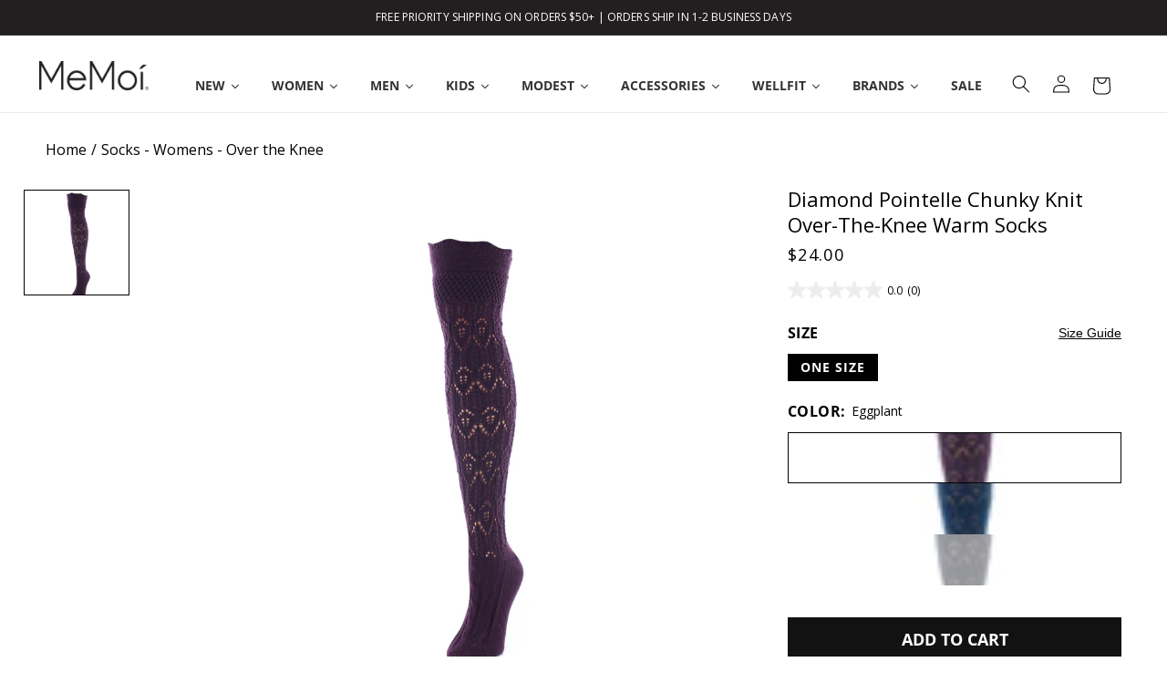

--- FILE ---
content_type: text/html; charset=utf-8
request_url: https://memoi.com/products/diamond-pointelle-chunky-knit-over-the-knee-socks
body_size: 57728
content:
<!doctype html>
<html class="no-js" lang="en">
  <head>
    <meta charset="utf-8">
    <meta http-equiv="X-UA-Compatible" content="IE=edge">
    <meta name="viewport" content="width=device-width,initial-scale=1">
    <meta name="theme-color" content="">
    <link rel="canonical" href="https://memoi.com/products/diamond-pointelle-chunky-knit-over-the-knee-socks">
    <link rel="preload" as="font" href="//memoi.com/cdn/fonts/open_sans/opensans_n4.c32e4d4eca5273f6d4ee95ddf54b5bbb75fc9b61.woff2" type="font/woff2" crossorigin><link rel="preload" as="font" href="//memoi.com/cdn/fonts/open_sans/opensans_n7.a9393be1574ea8606c68f4441806b2711d0d13e4.woff2" type="font/woff2" crossorigin>
    <link rel="preload" as="font" href="//memoi.com/cdn/fonts/open_sans/opensans_n4.c32e4d4eca5273f6d4ee95ddf54b5bbb75fc9b61.woff2" type="font/woff2" crossorigin>
 <link rel="icon" type="image/png" href="//memoi.com/cdn/shop/files/Favicon_Website.jpg?crop=center&height=32&v=1754428153&width=32"><link rel="preconnect" href="https://fonts.shopifycdn.com" crossorigin><title>
      Diamond Pointelle Chunky Knit Over-The-Knee Warm Socks &ndash; MeMoi</title>

    
      <meta name="description" content="A beautifully knit diamond pattern on the over the knee sock is accented with a scalloped cuff.">
    

    

<meta property="og:site_name" content="MeMoi">
<meta property="og:url" content="https://memoi.com/products/diamond-pointelle-chunky-knit-over-the-knee-socks">
<meta property="og:title" content="Diamond Pointelle Chunky Knit Over-The-Knee Warm Socks">
<meta property="og:type" content="product">
<meta property="og:description" content="A beautifully knit diamond pattern on the over the knee sock is accented with a scalloped cuff."><meta property="og:image" content="http://memoi.com/cdn/shop/products/MF6-5810_Eggplant_WEB.jpg?v=1617896547">
  <meta property="og:image:secure_url" content="https://memoi.com/cdn/shop/products/MF6-5810_Eggplant_WEB.jpg?v=1617896547">
  <meta property="og:image:width" content="1707">
  <meta property="og:image:height" content="2048"><meta property="og:price:amount" content="24.00">
  <meta property="og:price:currency" content="USD"><meta name="twitter:card" content="summary_large_image">
<meta name="twitter:title" content="Diamond Pointelle Chunky Knit Over-The-Knee Warm Socks">
<meta name="twitter:description" content="A beautifully knit diamond pattern on the over the knee sock is accented with a scalloped cuff.">


    <script src="//memoi.com/cdn/shop/t/120/assets/constants.js?v=58251544750838685771708462591" defer="defer"></script>
    <script src="//memoi.com/cdn/shop/t/120/assets/pubsub.js?v=158357773527763999511708462593" defer="defer"></script>
    <script src="//memoi.com/cdn/shop/t/120/assets/global.js?v=88774024594058347681752453917" defer="defer"></script><script>window.performance && window.performance.mark && window.performance.mark('shopify.content_for_header.start');</script><meta name="google-site-verification" content="-R6fXaVbcWiwgKrPuCUCCkKg-lxET9CKIHnp1iT324Q">
<meta name="google-site-verification" content="-R6fXaVbcWiwgKrPuCUCCkKg-lxET9CKIHnp1iT324Q">
<meta name="google-site-verification" content="hoHaOx90ZcjeQaPoWMh0BnE8LFBaPsqTLIKivooZnNU">
<meta name="google-site-verification" content="tSkzAFkZVcNrKjY2nMxujyQj2zP8jftvAQuxOIScKp4">
<meta id="shopify-digital-wallet" name="shopify-digital-wallet" content="/8840452/digital_wallets/dialog">
<meta name="shopify-checkout-api-token" content="27c3d25b3e8dc30f4360445fb279cee6">
<meta id="in-context-paypal-metadata" data-shop-id="8840452" data-venmo-supported="false" data-environment="production" data-locale="en_US" data-paypal-v4="true" data-currency="USD">
<link rel="alternate" type="application/json+oembed" href="https://memoi.com/products/diamond-pointelle-chunky-knit-over-the-knee-socks.oembed">
<script async="async" src="/checkouts/internal/preloads.js?locale=en-US"></script>
<link rel="preconnect" href="https://shop.app" crossorigin="anonymous">
<script async="async" src="https://shop.app/checkouts/internal/preloads.js?locale=en-US&shop_id=8840452" crossorigin="anonymous"></script>
<script id="apple-pay-shop-capabilities" type="application/json">{"shopId":8840452,"countryCode":"US","currencyCode":"USD","merchantCapabilities":["supports3DS"],"merchantId":"gid:\/\/shopify\/Shop\/8840452","merchantName":"MeMoi","requiredBillingContactFields":["postalAddress","email","phone"],"requiredShippingContactFields":["postalAddress","email","phone"],"shippingType":"shipping","supportedNetworks":["visa","masterCard","amex","discover","elo","jcb"],"total":{"type":"pending","label":"MeMoi","amount":"1.00"},"shopifyPaymentsEnabled":true,"supportsSubscriptions":true}</script>
<script id="shopify-features" type="application/json">{"accessToken":"27c3d25b3e8dc30f4360445fb279cee6","betas":["rich-media-storefront-analytics"],"domain":"memoi.com","predictiveSearch":true,"shopId":8840452,"locale":"en"}</script>
<script>var Shopify = Shopify || {};
Shopify.shop = "memoi.myshopify.com";
Shopify.locale = "en";
Shopify.currency = {"active":"USD","rate":"1.0"};
Shopify.country = "US";
Shopify.theme = {"name":"main","id":165667635510,"schema_name":"Dawn","schema_version":"13.0.0","theme_store_id":887,"role":"main"};
Shopify.theme.handle = "null";
Shopify.theme.style = {"id":null,"handle":null};
Shopify.cdnHost = "memoi.com/cdn";
Shopify.routes = Shopify.routes || {};
Shopify.routes.root = "/";</script>
<script type="module">!function(o){(o.Shopify=o.Shopify||{}).modules=!0}(window);</script>
<script>!function(o){function n(){var o=[];function n(){o.push(Array.prototype.slice.apply(arguments))}return n.q=o,n}var t=o.Shopify=o.Shopify||{};t.loadFeatures=n(),t.autoloadFeatures=n()}(window);</script>
<script>
  window.ShopifyPay = window.ShopifyPay || {};
  window.ShopifyPay.apiHost = "shop.app\/pay";
  window.ShopifyPay.redirectState = null;
</script>
<script id="shop-js-analytics" type="application/json">{"pageType":"product"}</script>
<script defer="defer" async type="module" src="//memoi.com/cdn/shopifycloud/shop-js/modules/v2/client.init-shop-cart-sync_DtuiiIyl.en.esm.js"></script>
<script defer="defer" async type="module" src="//memoi.com/cdn/shopifycloud/shop-js/modules/v2/chunk.common_CUHEfi5Q.esm.js"></script>
<script type="module">
  await import("//memoi.com/cdn/shopifycloud/shop-js/modules/v2/client.init-shop-cart-sync_DtuiiIyl.en.esm.js");
await import("//memoi.com/cdn/shopifycloud/shop-js/modules/v2/chunk.common_CUHEfi5Q.esm.js");

  window.Shopify.SignInWithShop?.initShopCartSync?.({"fedCMEnabled":true,"windoidEnabled":true});

</script>
<script>
  window.Shopify = window.Shopify || {};
  if (!window.Shopify.featureAssets) window.Shopify.featureAssets = {};
  window.Shopify.featureAssets['shop-js'] = {"shop-cart-sync":["modules/v2/client.shop-cart-sync_DFoTY42P.en.esm.js","modules/v2/chunk.common_CUHEfi5Q.esm.js"],"init-fed-cm":["modules/v2/client.init-fed-cm_D2UNy1i2.en.esm.js","modules/v2/chunk.common_CUHEfi5Q.esm.js"],"init-shop-email-lookup-coordinator":["modules/v2/client.init-shop-email-lookup-coordinator_BQEe2rDt.en.esm.js","modules/v2/chunk.common_CUHEfi5Q.esm.js"],"shop-cash-offers":["modules/v2/client.shop-cash-offers_3CTtReFF.en.esm.js","modules/v2/chunk.common_CUHEfi5Q.esm.js","modules/v2/chunk.modal_BewljZkx.esm.js"],"shop-button":["modules/v2/client.shop-button_C6oxCjDL.en.esm.js","modules/v2/chunk.common_CUHEfi5Q.esm.js"],"init-windoid":["modules/v2/client.init-windoid_5pix8xhK.en.esm.js","modules/v2/chunk.common_CUHEfi5Q.esm.js"],"avatar":["modules/v2/client.avatar_BTnouDA3.en.esm.js"],"init-shop-cart-sync":["modules/v2/client.init-shop-cart-sync_DtuiiIyl.en.esm.js","modules/v2/chunk.common_CUHEfi5Q.esm.js"],"shop-toast-manager":["modules/v2/client.shop-toast-manager_BYv_8cH1.en.esm.js","modules/v2/chunk.common_CUHEfi5Q.esm.js"],"pay-button":["modules/v2/client.pay-button_FnF9EIkY.en.esm.js","modules/v2/chunk.common_CUHEfi5Q.esm.js"],"shop-login-button":["modules/v2/client.shop-login-button_CH1KUpOf.en.esm.js","modules/v2/chunk.common_CUHEfi5Q.esm.js","modules/v2/chunk.modal_BewljZkx.esm.js"],"init-customer-accounts-sign-up":["modules/v2/client.init-customer-accounts-sign-up_aj7QGgYS.en.esm.js","modules/v2/client.shop-login-button_CH1KUpOf.en.esm.js","modules/v2/chunk.common_CUHEfi5Q.esm.js","modules/v2/chunk.modal_BewljZkx.esm.js"],"init-shop-for-new-customer-accounts":["modules/v2/client.init-shop-for-new-customer-accounts_NbnYRf_7.en.esm.js","modules/v2/client.shop-login-button_CH1KUpOf.en.esm.js","modules/v2/chunk.common_CUHEfi5Q.esm.js","modules/v2/chunk.modal_BewljZkx.esm.js"],"init-customer-accounts":["modules/v2/client.init-customer-accounts_ppedhqCH.en.esm.js","modules/v2/client.shop-login-button_CH1KUpOf.en.esm.js","modules/v2/chunk.common_CUHEfi5Q.esm.js","modules/v2/chunk.modal_BewljZkx.esm.js"],"shop-follow-button":["modules/v2/client.shop-follow-button_CMIBBa6u.en.esm.js","modules/v2/chunk.common_CUHEfi5Q.esm.js","modules/v2/chunk.modal_BewljZkx.esm.js"],"lead-capture":["modules/v2/client.lead-capture_But0hIyf.en.esm.js","modules/v2/chunk.common_CUHEfi5Q.esm.js","modules/v2/chunk.modal_BewljZkx.esm.js"],"checkout-modal":["modules/v2/client.checkout-modal_BBxc70dQ.en.esm.js","modules/v2/chunk.common_CUHEfi5Q.esm.js","modules/v2/chunk.modal_BewljZkx.esm.js"],"shop-login":["modules/v2/client.shop-login_hM3Q17Kl.en.esm.js","modules/v2/chunk.common_CUHEfi5Q.esm.js","modules/v2/chunk.modal_BewljZkx.esm.js"],"payment-terms":["modules/v2/client.payment-terms_CAtGlQYS.en.esm.js","modules/v2/chunk.common_CUHEfi5Q.esm.js","modules/v2/chunk.modal_BewljZkx.esm.js"]};
</script>
<script>(function() {
  var isLoaded = false;
  function asyncLoad() {
    if (isLoaded) return;
    isLoaded = true;
    var urls = ["https:\/\/cdn.getcarro.com\/script-tags\/all\/050820094100.js?shop=memoi.myshopify.com","\/\/cdn-redirector.glopal.com\/common\/js\/webinterpret-loader.js?shop=memoi.myshopify.com","https:\/\/apps.bazaarvoice.com\/deployments\/memoi\/main_site\/production\/en_US\/bv.js?shop=memoi.myshopify.com","\/\/cdn.shopify.com\/proxy\/7a16aa7ef2f0c1b8985277edf4872ff951affadc80e0583d733c181512a39b4d\/bingshoppingtool-t2app-prod.trafficmanager.net\/uet\/tracking_script?shop=memoi.myshopify.com\u0026sp-cache-control=cHVibGljLCBtYXgtYWdlPTkwMA","\/\/shopify.privy.com\/widget.js?shop=memoi.myshopify.com"];
    for (var i = 0; i < urls.length; i++) {
      var s = document.createElement('script');
      s.type = 'text/javascript';
      s.async = true;
      s.src = urls[i];
      var x = document.getElementsByTagName('script')[0];
      x.parentNode.insertBefore(s, x);
    }
  };
  if(window.attachEvent) {
    window.attachEvent('onload', asyncLoad);
  } else {
    window.addEventListener('load', asyncLoad, false);
  }
})();</script>
<script id="__st">var __st={"a":8840452,"offset":-18000,"reqid":"dadd769d-5cf6-46d4-9009-2c546c11a4a3-1766235497","pageurl":"memoi.com\/products\/diamond-pointelle-chunky-knit-over-the-knee-socks","u":"561c65c67e3d","p":"product","rtyp":"product","rid":8362879171};</script>
<script>window.ShopifyPaypalV4VisibilityTracking = true;</script>
<script id="captcha-bootstrap">!function(){'use strict';const t='contact',e='account',n='new_comment',o=[[t,t],['blogs',n],['comments',n],[t,'customer']],c=[[e,'customer_login'],[e,'guest_login'],[e,'recover_customer_password'],[e,'create_customer']],r=t=>t.map((([t,e])=>`form[action*='/${t}']:not([data-nocaptcha='true']) input[name='form_type'][value='${e}']`)).join(','),a=t=>()=>t?[...document.querySelectorAll(t)].map((t=>t.form)):[];function s(){const t=[...o],e=r(t);return a(e)}const i='password',u='form_key',d=['recaptcha-v3-token','g-recaptcha-response','h-captcha-response',i],f=()=>{try{return window.sessionStorage}catch{return}},m='__shopify_v',_=t=>t.elements[u];function p(t,e,n=!1){try{const o=window.sessionStorage,c=JSON.parse(o.getItem(e)),{data:r}=function(t){const{data:e,action:n}=t;return t[m]||n?{data:e,action:n}:{data:t,action:n}}(c);for(const[e,n]of Object.entries(r))t.elements[e]&&(t.elements[e].value=n);n&&o.removeItem(e)}catch(o){console.error('form repopulation failed',{error:o})}}const l='form_type',E='cptcha';function T(t){t.dataset[E]=!0}const w=window,h=w.document,L='Shopify',v='ce_forms',y='captcha';let A=!1;((t,e)=>{const n=(g='f06e6c50-85a8-45c8-87d0-21a2b65856fe',I='https://cdn.shopify.com/shopifycloud/storefront-forms-hcaptcha/ce_storefront_forms_captcha_hcaptcha.v1.5.2.iife.js',D={infoText:'Protected by hCaptcha',privacyText:'Privacy',termsText:'Terms'},(t,e,n)=>{const o=w[L][v],c=o.bindForm;if(c)return c(t,g,e,D).then(n);var r;o.q.push([[t,g,e,D],n]),r=I,A||(h.body.append(Object.assign(h.createElement('script'),{id:'captcha-provider',async:!0,src:r})),A=!0)});var g,I,D;w[L]=w[L]||{},w[L][v]=w[L][v]||{},w[L][v].q=[],w[L][y]=w[L][y]||{},w[L][y].protect=function(t,e){n(t,void 0,e),T(t)},Object.freeze(w[L][y]),function(t,e,n,w,h,L){const[v,y,A,g]=function(t,e,n){const i=e?o:[],u=t?c:[],d=[...i,...u],f=r(d),m=r(i),_=r(d.filter((([t,e])=>n.includes(e))));return[a(f),a(m),a(_),s()]}(w,h,L),I=t=>{const e=t.target;return e instanceof HTMLFormElement?e:e&&e.form},D=t=>v().includes(t);t.addEventListener('submit',(t=>{const e=I(t);if(!e)return;const n=D(e)&&!e.dataset.hcaptchaBound&&!e.dataset.recaptchaBound,o=_(e),c=g().includes(e)&&(!o||!o.value);(n||c)&&t.preventDefault(),c&&!n&&(function(t){try{if(!f())return;!function(t){const e=f();if(!e)return;const n=_(t);if(!n)return;const o=n.value;o&&e.removeItem(o)}(t);const e=Array.from(Array(32),(()=>Math.random().toString(36)[2])).join('');!function(t,e){_(t)||t.append(Object.assign(document.createElement('input'),{type:'hidden',name:u})),t.elements[u].value=e}(t,e),function(t,e){const n=f();if(!n)return;const o=[...t.querySelectorAll(`input[type='${i}']`)].map((({name:t})=>t)),c=[...d,...o],r={};for(const[a,s]of new FormData(t).entries())c.includes(a)||(r[a]=s);n.setItem(e,JSON.stringify({[m]:1,action:t.action,data:r}))}(t,e)}catch(e){console.error('failed to persist form',e)}}(e),e.submit())}));const S=(t,e)=>{t&&!t.dataset[E]&&(n(t,e.some((e=>e===t))),T(t))};for(const o of['focusin','change'])t.addEventListener(o,(t=>{const e=I(t);D(e)&&S(e,y())}));const B=e.get('form_key'),M=e.get(l),P=B&&M;t.addEventListener('DOMContentLoaded',(()=>{const t=y();if(P)for(const e of t)e.elements[l].value===M&&p(e,B);[...new Set([...A(),...v().filter((t=>'true'===t.dataset.shopifyCaptcha))])].forEach((e=>S(e,t)))}))}(h,new URLSearchParams(w.location.search),n,t,e,['guest_login'])})(!0,!0)}();</script>
<script integrity="sha256-4kQ18oKyAcykRKYeNunJcIwy7WH5gtpwJnB7kiuLZ1E=" data-source-attribution="shopify.loadfeatures" defer="defer" src="//memoi.com/cdn/shopifycloud/storefront/assets/storefront/load_feature-a0a9edcb.js" crossorigin="anonymous"></script>
<script crossorigin="anonymous" defer="defer" src="//memoi.com/cdn/shopifycloud/storefront/assets/shopify_pay/storefront-65b4c6d7.js?v=20250812"></script>
<script data-source-attribution="shopify.dynamic_checkout.dynamic.init">var Shopify=Shopify||{};Shopify.PaymentButton=Shopify.PaymentButton||{isStorefrontPortableWallets:!0,init:function(){window.Shopify.PaymentButton.init=function(){};var t=document.createElement("script");t.src="https://memoi.com/cdn/shopifycloud/portable-wallets/latest/portable-wallets.en.js",t.type="module",document.head.appendChild(t)}};
</script>
<script data-source-attribution="shopify.dynamic_checkout.buyer_consent">
  function portableWalletsHideBuyerConsent(e){var t=document.getElementById("shopify-buyer-consent"),n=document.getElementById("shopify-subscription-policy-button");t&&n&&(t.classList.add("hidden"),t.setAttribute("aria-hidden","true"),n.removeEventListener("click",e))}function portableWalletsShowBuyerConsent(e){var t=document.getElementById("shopify-buyer-consent"),n=document.getElementById("shopify-subscription-policy-button");t&&n&&(t.classList.remove("hidden"),t.removeAttribute("aria-hidden"),n.addEventListener("click",e))}window.Shopify?.PaymentButton&&(window.Shopify.PaymentButton.hideBuyerConsent=portableWalletsHideBuyerConsent,window.Shopify.PaymentButton.showBuyerConsent=portableWalletsShowBuyerConsent);
</script>
<script data-source-attribution="shopify.dynamic_checkout.cart.bootstrap">document.addEventListener("DOMContentLoaded",(function(){function t(){return document.querySelector("shopify-accelerated-checkout-cart, shopify-accelerated-checkout")}if(t())Shopify.PaymentButton.init();else{new MutationObserver((function(e,n){t()&&(Shopify.PaymentButton.init(),n.disconnect())})).observe(document.body,{childList:!0,subtree:!0})}}));
</script>
<script id='scb4127' type='text/javascript' async='' src='https://memoi.com/cdn/shopifycloud/privacy-banner/storefront-banner.js'></script><link id="shopify-accelerated-checkout-styles" rel="stylesheet" media="screen" href="https://memoi.com/cdn/shopifycloud/portable-wallets/latest/accelerated-checkout-backwards-compat.css" crossorigin="anonymous">
<style id="shopify-accelerated-checkout-cart">
        #shopify-buyer-consent {
  margin-top: 1em;
  display: inline-block;
  width: 100%;
}

#shopify-buyer-consent.hidden {
  display: none;
}

#shopify-subscription-policy-button {
  background: none;
  border: none;
  padding: 0;
  text-decoration: underline;
  font-size: inherit;
  cursor: pointer;
}

#shopify-subscription-policy-button::before {
  box-shadow: none;
}

      </style>
<script id="sections-script" data-sections="header" defer="defer" src="//memoi.com/cdn/shop/t/120/compiled_assets/scripts.js?68050"></script>
<script>window.performance && window.performance.mark && window.performance.mark('shopify.content_for_header.end');</script>

    <style data-shopify>
      @font-face {
  font-family: "Open Sans";
  font-weight: 400;
  font-style: normal;
  font-display: swap;
  src: url("//memoi.com/cdn/fonts/open_sans/opensans_n4.c32e4d4eca5273f6d4ee95ddf54b5bbb75fc9b61.woff2") format("woff2"),
       url("//memoi.com/cdn/fonts/open_sans/opensans_n4.5f3406f8d94162b37bfa232b486ac93ee892406d.woff") format("woff");
}

      
      
      
      @font-face {
  font-family: "Open Sans";
  font-weight: 400;
  font-style: italic;
  font-display: swap;
  src: url("//memoi.com/cdn/fonts/open_sans/opensans_i4.6f1d45f7a46916cc95c694aab32ecbf7509cbf33.woff2") format("woff2"),
       url("//memoi.com/cdn/fonts/open_sans/opensans_i4.4efaa52d5a57aa9a57c1556cc2b7465d18839daa.woff") format("woff");
}

      
      @font-face {
  font-family: "Open Sans";
  font-weight: 700;
  font-style: normal;
  font-display: swap;
  src: url("//memoi.com/cdn/fonts/open_sans/opensans_n7.a9393be1574ea8606c68f4441806b2711d0d13e4.woff2") format("woff2"),
       url("//memoi.com/cdn/fonts/open_sans/opensans_n7.7b8af34a6ebf52beb1a4c1d8c73ad6910ec2e553.woff") format("woff");
}

      


      
        :root,
        .color-scheme-1 {
          --color-background: 255,255,255;
        
          --gradient-background: #ffffff;
        

        

        
        --color-black: #000;
        --color-surface-icon-fill: var(--color-black);
        --color-white: #fff;
        --color-gray-500:rgb(134, 134, 134);
        --color-gray-600: #666666;
        --color-gray-800: #818285;
        --color-steal-gray: #818285;
        --color-feather-gray: #ECEDEF;
        --color-sale-red: #C3252A;

        
        --color-text-primary: var(--color-black);
        --color-text-secondary: var(--color-white);
        --color-text-tertiary: var(--color-steal-gray);
        --color-text-sale: var(--color-sale-red);

        --color-surface-main: var(--color-white);
        --color-surface-secondary: var(--color-feather-gray);
        --color-surface-tertiary: var(--color-black);

        --color-surface-button-bg: var(--color-black);
        --color-surface-button-border: none;
        --color-text-button: var(--color-white);

        --color-surface-button-bg-secondary: var(--color-white);
        --color-surface-button-bg-secondary-border: var(--color-black);
        --color-text-button-secondary: var(--color-black);

        --color-surface-button-bg-tertiary: var( --color-feather-gray);
        --color-surface-button-bg-tertiary-border: none;
        --color-text-button-tertiary: var(--color-black);
        
        --color-surface-reviews-secondary: var(--color-feather-gray);

        --color-surface-border: var(--color-steal-gray);
        --color-surface-border-secondary: var(--color-feather-gray);
        --color-surface-border-tertiary: var(--color-black);
        --color-surface-modal-fill: rgb(0,0,0,0.5);
        --payment-terms-background-color: rgb(255 255 255);

        --color-foreground: 0,0,0;
        --color-background-contrast: 191,191,191;
        --color-shadow: 18,18,18;
        --color-button: 18,18,18;
        --color-button-text: 255,255,255;
        --color-secondary-button: 255,255,255;
        --color-secondary-button-text: 18,18,18;
        --color-link: 18,18,18;
        --color-badge-foreground: 0,0,0;
        --color-badge-background: 255,255,255;
        --color-badge-border: 0,0,0;
      }
      
        
        .color-scheme-2 {
          --color-background: 243,243,243;
        
          --gradient-background: #f3f3f3;
        

        

        
        --color-black: #000;
        --color-surface-icon-fill: var(--color-black);
        --color-white: #fff;
        --color-gray-500:rgb(134, 134, 134);
        --color-gray-600: #666666;
        --color-gray-800: #818285;
        --color-steal-gray: #818285;
        --color-feather-gray: #ECEDEF;
        --color-sale-red: #C3252A;

        
        --color-text-primary: var(--color-black);
        --color-text-secondary: var(--color-white);
        --color-text-tertiary: var(--color-steal-gray);
        --color-text-sale: var(--color-sale-red);

        --color-surface-main: var(--color-white);
        --color-surface-secondary: var(--color-feather-gray);
        --color-surface-tertiary: var(--color-black);

        --color-surface-button-bg: var(--color-black);
        --color-surface-button-border: none;
        --color-text-button: var(--color-white);

        --color-surface-button-bg-secondary: var(--color-white);
        --color-surface-button-bg-secondary-border: var(--color-black);
        --color-text-button-secondary: var(--color-black);

        --color-surface-button-bg-tertiary: var( --color-feather-gray);
        --color-surface-button-bg-tertiary-border: none;
        --color-text-button-tertiary: var(--color-black);
        
        --color-surface-reviews-secondary: var(--color-feather-gray);

        --color-surface-border: var(--color-steal-gray);
        --color-surface-border-secondary: var(--color-feather-gray);
        --color-surface-border-tertiary: var(--color-black);
        --color-surface-modal-fill: rgb(0,0,0,0.5);
        --payment-terms-background-color: rgb(243 243 243);

        --color-foreground: 18,18,18;
        --color-background-contrast: 179,179,179;
        --color-shadow: 18,18,18;
        --color-button: 205,51,43;
        --color-button-text: 243,243,243;
        --color-secondary-button: 243,243,243;
        --color-secondary-button-text: 18,18,18;
        --color-link: 18,18,18;
        --color-badge-foreground: 18,18,18;
        --color-badge-background: 243,243,243;
        --color-badge-border: 18,18,18;
      }
      
        
        .color-scheme-3 {
          --color-background: 236,237,239;
        
          --gradient-background: #ecedef;
        

        

        
        --color-black: #000;
        --color-surface-icon-fill: var(--color-black);
        --color-white: #fff;
        --color-gray-500:rgb(134, 134, 134);
        --color-gray-600: #666666;
        --color-gray-800: #818285;
        --color-steal-gray: #818285;
        --color-feather-gray: #ECEDEF;
        --color-sale-red: #C3252A;

        
        --color-text-primary: var(--color-black);
        --color-text-secondary: var(--color-white);
        --color-text-tertiary: var(--color-steal-gray);
        --color-text-sale: var(--color-sale-red);

        --color-surface-main: var(--color-white);
        --color-surface-secondary: var(--color-feather-gray);
        --color-surface-tertiary: var(--color-black);

        --color-surface-button-bg: var(--color-black);
        --color-surface-button-border: none;
        --color-text-button: var(--color-white);

        --color-surface-button-bg-secondary: var(--color-white);
        --color-surface-button-bg-secondary-border: var(--color-black);
        --color-text-button-secondary: var(--color-black);

        --color-surface-button-bg-tertiary: var( --color-feather-gray);
        --color-surface-button-bg-tertiary-border: none;
        --color-text-button-tertiary: var(--color-black);
        
        --color-surface-reviews-secondary: var(--color-feather-gray);

        --color-surface-border: var(--color-steal-gray);
        --color-surface-border-secondary: var(--color-feather-gray);
        --color-surface-border-tertiary: var(--color-black);
        --color-surface-modal-fill: rgb(0,0,0,0.5);
        --payment-terms-background-color: rgb(236 237 239);

        --color-foreground: 0,0,0;
        --color-background-contrast: 167,171,181;
        --color-shadow: 236,237,239;
        --color-button: 255,255,255;
        --color-button-text: 236,237,239;
        --color-secondary-button: 236,237,239;
        --color-secondary-button-text: 255,255,255;
        --color-link: 255,255,255;
        --color-badge-foreground: 0,0,0;
        --color-badge-background: 236,237,239;
        --color-badge-border: 0,0,0;
      }
      
        
        .color-scheme-4 {
          --color-background: 35,31,32;
        
          --gradient-background: #231f20;
        

        

        
        --color-black: #000;
        --color-surface-icon-fill: var(--color-black);
        --color-white: #fff;
        --color-gray-500:rgb(134, 134, 134);
        --color-gray-600: #666666;
        --color-gray-800: #818285;
        --color-steal-gray: #818285;
        --color-feather-gray: #ECEDEF;
        --color-sale-red: #C3252A;

        
        --color-text-primary: var(--color-black);
        --color-text-secondary: var(--color-white);
        --color-text-tertiary: var(--color-steal-gray);
        --color-text-sale: var(--color-sale-red);

        --color-surface-main: var(--color-white);
        --color-surface-secondary: var(--color-feather-gray);
        --color-surface-tertiary: var(--color-black);

        --color-surface-button-bg: var(--color-black);
        --color-surface-button-border: none;
        --color-text-button: var(--color-white);

        --color-surface-button-bg-secondary: var(--color-white);
        --color-surface-button-bg-secondary-border: var(--color-black);
        --color-text-button-secondary: var(--color-black);

        --color-surface-button-bg-tertiary: var( --color-feather-gray);
        --color-surface-button-bg-tertiary-border: none;
        --color-text-button-tertiary: var(--color-black);
        
        --color-surface-reviews-secondary: var(--color-feather-gray);

        --color-surface-border: var(--color-steal-gray);
        --color-surface-border-secondary: var(--color-feather-gray);
        --color-surface-border-tertiary: var(--color-black);
        --color-surface-modal-fill: rgb(0,0,0,0.5);
        --payment-terms-background-color: rgb(35 31 32);

        --color-foreground: 255,255,255;
        --color-background-contrast: 49,43,44;
        --color-shadow: 18,18,18;
        --color-button: 255,255,255;
        --color-button-text: 35,31,32;
        --color-secondary-button: 35,31,32;
        --color-secondary-button-text: 255,255,255;
        --color-link: 255,255,255;
        --color-badge-foreground: 255,255,255;
        --color-badge-background: 35,31,32;
        --color-badge-border: 255,255,255;
      }
      
        
        .color-scheme-5 {
          --color-background: 0,0,0;
        
          --gradient-background: #000000;
        

        

        
        --color-black: #000;
        --color-surface-icon-fill: var(--color-black);
        --color-white: #fff;
        --color-gray-500:rgb(134, 134, 134);
        --color-gray-600: #666666;
        --color-gray-800: #818285;
        --color-steal-gray: #818285;
        --color-feather-gray: #ECEDEF;
        --color-sale-red: #C3252A;

        
        --color-text-primary: var(--color-black);
        --color-text-secondary: var(--color-white);
        --color-text-tertiary: var(--color-steal-gray);
        --color-text-sale: var(--color-sale-red);

        --color-surface-main: var(--color-white);
        --color-surface-secondary: var(--color-feather-gray);
        --color-surface-tertiary: var(--color-black);

        --color-surface-button-bg: var(--color-black);
        --color-surface-button-border: none;
        --color-text-button: var(--color-white);

        --color-surface-button-bg-secondary: var(--color-white);
        --color-surface-button-bg-secondary-border: var(--color-black);
        --color-text-button-secondary: var(--color-black);

        --color-surface-button-bg-tertiary: var( --color-feather-gray);
        --color-surface-button-bg-tertiary-border: none;
        --color-text-button-tertiary: var(--color-black);
        
        --color-surface-reviews-secondary: var(--color-feather-gray);

        --color-surface-border: var(--color-steal-gray);
        --color-surface-border-secondary: var(--color-feather-gray);
        --color-surface-border-tertiary: var(--color-black);
        --color-surface-modal-fill: rgb(0,0,0,0.5);
        --payment-terms-background-color: rgb(0 0 0);

        --color-foreground: 255,255,255;
        --color-background-contrast: 128,128,128;
        --color-shadow: 0,0,0;
        --color-button: 255,255,255;
        --color-button-text: 51,79,180;
        --color-secondary-button: 0,0,0;
        --color-secondary-button-text: 255,255,255;
        --color-link: 255,255,255;
        --color-badge-foreground: 255,255,255;
        --color-badge-background: 0,0,0;
        --color-badge-border: 255,255,255;
      }
      

      body, .color-scheme-1, .color-scheme-2, .color-scheme-3, .color-scheme-4, .color-scheme-5 {
        color: rgba(var(--color-foreground));
        background-color: rgb(var(--color-background));
      }

      


      :root {
        --font-body-family: "Open Sans", sans-serif;
        --font-body-style: normal;
        --font-body-weight: 400;
        --font-body-semibold: 600; // 600 is the max weight for the body font
        --font-body-weight-bold: 700;
        --font-heading-family: "Open Sans", sans-serif;
        --font-heading-style: normal;
        --font-heading-weight-light: 300;
        --font-heading-weight: 700;
        --font-heading-weight-semibold: 600;

        --font-hero-heading-weight: 400;
   
        --m-font-size-1: clamp(
          0.8rem, 3vw, 1.6384rem
        ); /* 8px */
        --m-font-size-2: clamp(
          1.0rem, 3vw, 2.048rem
        ); /* 10px */
        --m-font-size-3: clamp(
          1.2rem, 3vw, 2.4576rem
        ); /* 12px */
        --m-font-size-4: clamp(
          1.4rem, 3vw, 2.8672rem
        ); /* 14px */
        --m-font-size-5: clamp(
          1.6rem, 3vw, 3.2768rem
        ); /* 16px */
        --m-font-size-6: clamp(
          1.8rem, 4vw, 3.6864rem
        ); /* 18px */
        --m-font-size-7: clamp(
          2.0rem, 5.5vw, 4.096rem
        ); /* 20px */
        --m-font-size-8: clamp(
          2.4rem, 6vw, 4.9152rem
        ); /* 24px */
        --m-font-size-9: clamp(
          2.8rem, 7vw, 5.7344rem
        ); /* 28x */
        --m-font-size-10: clamp(
         3.4rem, 7vw, 6.9632rem
        ); /* 36px */
6
        --d-font-size-1: 1rem; /* 10px */
        --d-font-size-2: 1.2rem; /* 12px */
        --d-font-size-3: 1.4rem; /* 14px */
        --d-font-size-4: 1.6rem; /* 16px */
        --d-font-size-5: 1.8rem; /* 18px */
        --d-font-size-6: 2.2rem; /* 22px */
        --d-font-size-7: 2.4rem; /* 24px */
        --d-font-size-8: 2.6rem; /* 26px */
        --d-font-size-9: 3.0rem; /* 30px */
        --d-font-size-10: 3.4rem; /* 34px */
        --d-font-size-11: 3.6rem; /* 36px */
        --d-font-size-12: 4.0rem; /* 40px */
        --d-font-size-13: 7.2rem; /* 72px */

        --max-font-size-1: 1.2rem;  /* 12px */
        --max-font-size-2: 1.4rem;  /* 14px */
        --max-font-size-3: 1.6rem;  /* 16px */
        --max-font-size-4: 1.8rem;  /* 18px */
        --max-font-size-5: 2.2rem;  /* 22px */
        --max-font-size-6: 2.4rem;  /* 24px */
        --max-font-size-7: 2.6rem;  /* 26px */
        --max-font-size-8: 4rem;    /* 40px */
        --max-font-size-9: 4.4rem; /* 44px */
        --max-font-size-10: 7.2rem; /* 72px */

        --line-height-1: 1.00; /* commonly used for text that is or will probably be just a single line */
        --line-height-2: 1.20;  /* commonly used for subtitle text */
        --line-height-3: 1.30; /* commonly used for product title text in product cards */
        --line-height-4: 1.40; /* commonly used for for product title text in product cards for desktop */
        --line-height-5: 1.666; 
        --line-height-6: 1.80; /* commonly used for reviews text */

        --m-size-0-5: 1.3333333333333335vw; /* 5px */
        --m-size-1: 2.666666666666667vw; /* 10px */
        --m-size-1-5: 4.000000000000001vw; /* 15px */
        --m-size-2: 5.333333333333334vw; /* 20px */
        --m-size-2-5: 8.000000000000002vw; /* 25px */
        --m-size-3: 8.0vw; /* 30px */
        --m-size-4: 10.666666666666668vw; /* 40px */
        --m-size-5: 13.333333333333332vw; /* 50px */
        --m-size-6: 16.0vw; /* 60px */
        --m-size-7: 18.666666666666668vw; /* 70px */
        --m-size-8: 21.333333333333336vw; /* 80px */
        --m-size-9: 24.0vw; /* 90px */
        --m-size-10: 26.666666666666664vw; /* 100px */

        --d-size-0-5: 0.5rem; /* 5px */
        --d-size-1: 1rem; /* 10px */
        --d-size-1-5: 1.5rem; /* 15px */
        --d-size-2: 2rem; /* 20px */
        --d-size-2-5: 2.5rem; /* 25px */
        --d-size-3: 3rem; /* 30px */
        --d-size-3-5: 3.5rem; /* 35px */
        --d-size-4: 4rem; /* 40px */
        --d-size-4-5: 4.5rem; /* 45px */
        --d-size-5: 5rem; /* 50px */
        --d-size-6: 6rem; /* 60px */
        --d-size-7: 7rem; /* 70px */
        --d-size-7-5: 7.5rem; /* 75px */
        --d-size-8: 8rem; /* 80px */
        --d-size-9: 9rem; /* 90px */
        --d-size-10: 10rem; /* 100px */

        --m-page-padding-left: var(--m-size-1);
        --m-page-padding-right: var(--m-size-1);
        --d-page-padding-left: 5rem;
        --d-page-padding-right: 5rem;
        --max-page-padding-left: 8rem;
        --max-page-padding-right: 8rem;

        --aspect-ratio-portrait: 4 / 5;

        --font-heading-1-weight: 700;;
        --font-heading-2-weight: 600;

        --font-body-scale: 1.0;
        --font-heading-scale: 1.0;

        --font-subheading-family: "Open Sans", sans-serif;
        --font-subheading-style: normal;
        --font-subheading-weight: 600;

        --font-subheading-line-height: var(--line-height-3);
        --font-subheading-letter-spacing: 0;

        --font-card-base-family: "Open Sans", sans-serif;
        --font-card-base-style: normal;
        --font-card-base-weight: 400;
        --font-card-price-size: var(--m-font-size-4);
        @media(min-width: 750px) {
          --font-card-price-size: var(--d-font-size-4);
        }
        @media(min-width: 1719px) {
          --font-card-price-size: var(--max-font-size-4);
        }
        --font-card-price-weight: 700; 
        --font-card-price-strikethrough-weight: 400;
        --font-card-price-line-height: 1;

        --font-card-title-size: var(--m-font-size-5);
        --font-card-title-weight: var(--font-card-base-weight);
        --font-card-title-line-height: var(--line-height-3);

        --font-button-family: "Open Sans", sans-serif;
        --font-button-style: normal;
        --font-button-weight: 700;
        --font-button-size:  var(--m-font-size-6);
        @media (min-width: 1279px) {
          --font-button-size: var(--d-font-size-5);
        }
        @media (min-width: 1720px) {
          --font-button-size: var(--max-font-size-5);
        }

        --font-menu-item-weight: 600;

        --z-height-1: 1;
        --z-height-2: 2;
        --z-height-3: 3;
        --z-height-4: 4;
        --z-height-5: 5;
        --z-height-6: 6;
        --z-height-7: 7;
        --z-height-8: 8;
        --z-height-9: 9;
        --z-height-10: 10;

        --media-padding: px;
        --media-border-opacity: 0.05;
        --media-border-width: 1px;
        --media-radius: 0px;
        --media-shadow-opacity: 0.0;
        --media-shadow-horizontal-offset: 0px;
        --media-shadow-vertical-offset: 4px;
        --media-shadow-blur-radius: 5px;
        --media-shadow-visible: 0;

        --page-width: 172.0rem;
        --page-width-margin: 2rem;

        --product-card-image-padding: 0.0rem;
        --product-card-corner-radius: 0.0rem;
        --product-card-text-alignment: left;
        --product-card-border-width: 0.0rem;
        --product-card-border-opacity: 0.1;
        --product-card-shadow-opacity: 0.0;
        --product-card-shadow-visible: 0;
        --product-card-shadow-horizontal-offset: 0.0rem;
        --product-card-shadow-vertical-offset: 0.4rem;
        --product-card-shadow-blur-radius: 0.5rem;

        --collection-card-image-padding: 0.0rem;
        --collection-card-corner-radius: 0.0rem;
        --collection-card-text-alignment: left;
        --collection-card-border-width: 0.0rem;
        --collection-card-border-opacity: 0.1;
        --collection-card-shadow-opacity: 0.0;
        --collection-card-shadow-visible: 0;
        --collection-card-shadow-horizontal-offset: 0.0rem;
        --collection-card-shadow-vertical-offset: 0.4rem;
        --collection-card-shadow-blur-radius: 0.5rem;

        --blog-card-image-padding: 0.0rem;
        --blog-card-corner-radius: 0.0rem;
        --blog-card-text-alignment: left;
        --blog-card-border-width: 0.0rem;
        --blog-card-border-opacity: 0.1;
        --blog-card-shadow-opacity: 0.0;
        --blog-card-shadow-visible: 0;
        --blog-card-shadow-horizontal-offset: 0.0rem;
        --blog-card-shadow-vertical-offset: 0.4rem;
        --blog-card-shadow-blur-radius: 0.5rem;

        --badge-corner-radius: 4.0rem;

        --popup-border-width: 1px;
        --popup-border-opacity: 0.1;
        --popup-corner-radius: 0px;
        --popup-shadow-opacity: 0.05;
        --popup-shadow-horizontal-offset: 0px;
        --popup-shadow-vertical-offset: 4px;
        --popup-shadow-blur-radius: 5px;

        --drawer-border-width: 1px;
        --drawer-border-opacity: 0.1;
        --drawer-shadow-opacity: 0.0;
        --drawer-shadow-horizontal-offset: 0px;
        --drawer-shadow-vertical-offset: 4px;
        --drawer-shadow-blur-radius: 5px;

        --spacing-sections-desktop: 0px;
        --spacing-sections-mobile: 0px;

        --grid-desktop-vertical-spacing: 8px;
        --grid-desktop-horizontal-spacing:  calc(22vw / 10);
        --grid-mobile-vertical-spacing: 4px;
        --grid-mobile-horizontal-spacing: 20px;

        --text-boxes-border-opacity: 0.1;
        --text-boxes-border-width: 0px;
        --text-boxes-radius: 0px;
        --text-boxes-shadow-opacity: 0.0;
        --text-boxes-shadow-visible: 0;
        --text-boxes-shadow-horizontal-offset: 0px;
        --text-boxes-shadow-vertical-offset: 4px;
        --text-boxes-shadow-blur-radius: 5px;

        --buttons-radius: 0px;
        --buttons-radius-outset: 0px;
        --buttons-border-width: 1px;
        --buttons-border-opacity: 1.0;
        --buttons-shadow-opacity: 0;
        --buttons-shadow-visible: 0;
        --buttons-shadow-horizontal-offset: 0px;
        --buttons-shadow-vertical-offset: 4px;
        --buttons-shadow-blur-radius: 5px;
        --buttons-border-offset: 0px;

        --inputs-radius: 0px;
        --inputs-border-width: 1px;
        --inputs-border-opacity: 0.55;
        --inputs-shadow-opacity: 0.0;
        --inputs-shadow-horizontal-offset: 0px;
        --inputs-margin-offset: 0px;
        --inputs-shadow-vertical-offset: 4px;
        --inputs-shadow-blur-radius: 5px;
        --inputs-radius-outset: 0px;

        --variant-pills-radius: 10px;
        --variant-pills-border-width: 1px;
        --variant-pills-border-opacity: 0.55;
        --variant-pills-shadow-opacity: 0.0;
        --variant-pills-shadow-horizontal-offset: 0px;
        --variant-pills-shadow-vertical-offset: 4px;
        --variant-pills-shadow-blur-radius: 5px;
      }

      *,
      *::before,
      *::after {
        box-sizing: inherit;
      }

      html {
        box-sizing: border-box;
        font-size: 10px;
        height: 100%;
      }

      body {
        display: grid;
        grid-template-rows: auto auto 1fr auto;
        grid-template-columns: 100%;
        min-height: 100%;
        margin: 0;
        font-size: var(--m-font-size-5);
        letter-spacing: 0;
        line-height: var(--line-height-3);
        font-family: var(--font-body-family);
        font-style: var(--font-body-style);
        font-weight: var(--font-body-weight);
        @media(min-width: 1279px) {
          line-height: var(--line-height-5);
          font-size: var(--d-font-size-4);
        }
      }

      #wi-fixedBar {
        display: none !important; /* hide the glopal fixed bar during dev process - test0r */
      }

      /* Font util classes */
      @media(max-width: 1279px) {
        .font-size-1 {
          font-size: var(--m-font-size-1) !important;
        }
        .font-size-2 {
          font-size: var(--m-font-size-2) !important;
        }
        .font-size-3 {
          font-size: var(--m-font-size-3) !important;
        }
        .font-size-4 {
          font-size: var(--m-font-size-4) !important;
        }
        .font-size-5 {
          font-size: var(--m-font-size-5) !important;
        }
        .font-size-6 {
          font-size: var(--m-font-size-6) !important;
        }
        .font-size-7 {
          font-size: var(--m-font-size-7) !important;
        }
        .font-size-8 {
          font-size: var(--m-font-size-8) !important;
        }
        .font-size-9 {
          font-size: var(--m-font-size-9) !important;
        }
        .font-size-10 {
          font-size: var(--m-font-size-10) !important;
        }
      }

      @media (min-width: 1279px) {
        .font-size--d-1 {
          font-size: var(--d-font-size-1) !important;
        }
        .font-size--d-2 {
          font-size: var(--d-font-size-2) !important;
        }
        .font-size--d-3 {
          font-size: var(--d-font-size-3) !important;
        }
        .font-size--d-4 {
          font-size: var(--d-font-size-4) !important;
        }
        .font-size--d-5 {
          font-size: var(--d-font-size-5) !important;
        }
        .font-size--d-6 {
          font-size: var(--d-font-size-6) !important;
        }
        .font-size--d-7 {
          font-size: var(--d-font-size-7) !important;
        }
        .font-size--d-8 {
          font-size: var(--d-font-size-8) !important;
        }
        .font-size--d-9 {
          font-size: var(--d-font-size-9) !important;
        }
        .font-size--d-10 {
          font-size: var(--d-font-size-10) !important;
        }
        .font-size--d-11 {
          font-size: var(--d-font-size-11) !important;
        }
        .font-size--d-12 {
          font-size: var(--d-font-size-12) !important;
        }
        .font-size--d-13 {
          font-size: var(--d-font-size-13) !important;
        }

      }

      @media (min-width: 1720px) {
        .font-size--max-1 {
          font-size: var(--max-font-size-1) !important;
        }
        .font-size--max-2 {
          font-size: var(--max-font-size-2) !important;
        }
        .font-size--max-3 {
          font-size: var(--max-font-size-3) !important;
        }
        .font-size--max-4 {
          font-size: var(--max-font-size-4) !important;
        }
        .font-size--max-5 {
          font-size: var(--max-font-size-5) !important;
        }
        .font-size--max-6 {
          font-size: var(--max-font-size-6) !important;
        }
        .font-size--max-7 {
          font-size: var(--max-font-size-7) !important;
        }
        .font-size--max-8 {
          font-size: var(--max-font-size-8) !important;
        }
        .font-size--max-9 {
          font-size: var(--max-font-size-9) !important;
        }
        .font-size--max-10 {
          font-size: var(--max-font-size-10) !important;
        }
      }
    </style>

    <link href="//memoi.com/cdn/shop/t/120/assets/base.css?v=32710739630944975361761191216" rel="stylesheet" type="text/css" media="all" />
    <link href="//memoi.com/cdn/shop/t/120/assets/custom.css?v=31711282619644887811761310786" rel="stylesheet" type="text/css" media="all" />
    <style data-shopify>
 .klevuLanding {
    min-height: 100vh;
 }
</style><link href="//memoi.com/cdn/shop/t/120/assets/component-localization-form.css?v=155603600527820746741708462592" rel="stylesheet" type="text/css" media="all" />
      <script src="//memoi.com/cdn/shop/t/120/assets/localization-form.js?v=169565320306168926741708462592" defer="defer"></script><script>
      document.documentElement.className = document.documentElement.className.replace('no-js', 'js');
      if (Shopify.designMode) {
        document.documentElement.classList.add('shopify-design-mode');
      }
    </script>
  
<style data-shopify>.ss-slide-image .ss-si-img{width:100%;}
                    .csp_container .swiper:not(.swiper-initialized) .ss-slide-caption{display:none}
                    .csp_container .swiper:not(.swiper-initialized){line-height:0}
                    .ss-si-img.ss-si-mobile,.csp-slide-video-embed .csp-video-mobile{display:none}
                    .ss_playBtn{width: 50px;height: 50px;border-radius: 50%;padding: 5px;position: absolute;bottom: 15px;left: 15px; z-index: 99;cursor: pointer;background: #7B7E7E url([data-uri]) no-repeat 0px;}
                    .ss_playBtn.is-active{background:#7B7E7E url([data-uri]) no-repeat 0px;}
                    @media screen and (max-width: 767px) {
                        .ss-si-img.ss-si-mobile,.csp-slide-video-embed .csp-video-mobile{display:block}
                        .ss-si-img.ss-si-desktop, .csp-slide-video-embed .csp-video-desktop {display: none;}
                    }
                    .swiper .swiper-button-next:after,.swiper .swiper-button-prev:after{color:#000000}
                    .swiper .swiper-pagination-bullet{background-color:#ffffff;opacity: 1;}
                    .swiper .swiper-pagination-bullet.swiper-pagination-bullet-active{background-color:#000000}
                    .swiper .swiper-pagination-fraction{color:#000000}
                    .swiper .swiper-pagination-fraction .swiper-pagination-current{color:#000000}
                    .swiper .swiper-pagination-progressbar{background-color:#f1f1f1}
                    .swiper .swiper-pagination-progressbar .swiper-pagination-progressbar-fill{background-color:#000000}
                    .swiper .swiper-scrollbar{background-color:#f1f1f1}
                    .swiper .swiper-scrollbar .swiper-scrollbar-drag{background-color:#000000}</style><!-- BEGIN app block: shopify://apps/klevu-ai-search-filter/blocks/global-configuration/3fd783f0-6a26-4856-8c5b-59083a014991 -->




    <script>
        if (typeof klevu_lang === "undefined") {
            var klevu_lang = "en";
        }
    </script>
    
        <script src="https://js.klevu.com/core/v2/klevu.js" defer></script>
    

    <!-- BEGIN app snippet: metadata --><script>
    
            var klevu_page_meta = {
                pageType: "pdp",
                itemName: "Diamond Pointelle Chunky Knit Over-The-Knee Warm Socks",
                itemUrl: "https://memoi.com/products/diamond-pointelle-chunky-knit-over-the-knee-socks",
                itemId: "32231169359914",
                itemGroupId: "8362879171",
                itemSalePrice: "24.00",
                itemCurrency: "USD"
            };

        
</script>
<!-- END app snippet -->
    <!-- BEGIN app snippet: init-klevu-settings -->
<script>
    if (typeof klevuSettings === "undefined") {
        var klevuSettings = {};
    }

    (() => {
        let klevuSettingsMerge = function(target, overrides) {
            switch (true) {
                case typeof target !== typeof overrides:
                    return target;

                case Array.isArray(target):
                    return target.concat(overrides);

                case typeof target === "object":
                    Object.keys(overrides).forEach(function (overrideKey) {
                        switch (true) {
                            case typeof target[overrideKey] === "undefined":
                            case typeof target[overrideKey] !== typeof overrides[overrideKey]:
                            case typeof target[overrideKey] !== "object":
                                target[overrideKey] = overrides[overrideKey];
                                break;

                            default:
                                target[overrideKey] = klevuSettingsMerge(target[overrideKey], overrides[overrideKey]);
                                break;
                        }
                    });
                    return target;

                default:
                    throw new Error("Invalid target or overrides type");
            }
        };

        let defaultKlevuSettings = {
            global: {
                apiKey: "klevu-169956942054016869"
            },
            search: {
                minChars: 0,
                searchBoxSelector: "input[name=q]"
            },
            url: {
                search: "https://uscs33v2.ksearchnet.com/cs/v2/search",
                landing: "/search"
            },
            powerUp: {}
        };
        
            defaultKlevuSettings.powerUp.recsModule = true;
        

        

        let documentClickPreventSelectors = [];
        if (document.querySelector('.modal-overlay')) {
            documentClickPreventSelectors.push('.modal-overlay');
        }
        if (document.querySelector('.modal__toggle-open')) {
            documentClickPreventSelectors.push('.modal__toggle-open');
        }
        if (documentClickPreventSelectors.length > 0) {
            defaultKlevuSettings.search.documentClickPreventSelector = documentClickPreventSelectors.join(',');
        }

        klevuSettings = klevuSettingsMerge(defaultKlevuSettings, klevuSettings);
    })();

    
        document.addEventListener('DOMContentLoaded', () => klevu(klevuSettings));
    
</script><!-- END app snippet -->

    
        <script src="https://js.klevu.com/theme/default/v2/quick-search-theme.js" defer></script>
    
    
    
    
        <script src="https://js.klevu.com/recs/v2/klevu-recs.js" defer></script>
    
    


<!-- END app block --><script src="https://cdn.shopify.com/extensions/019b37b3-7332-72af-b2dc-5b714a35cb75/wishlist-shopify-app-603/assets/addtowishlistbutton.js" type="text/javascript" defer="defer"></script>
<link href="https://cdn.shopify.com/extensions/019b37b3-7332-72af-b2dc-5b714a35cb75/wishlist-shopify-app-603/assets/addtowishlistbutton.css" rel="stylesheet" type="text/css" media="all">
<link href="https://cdn.shopify.com/extensions/019b0e71-3bab-7bb0-b8c3-f513504a3cd7/sbisa-shopify-app-132/assets/app-embed-block.css" rel="stylesheet" type="text/css" media="all">
<script src="https://cdn.shopify.com/extensions/01998017-f5c1-7f30-b82d-976b48571f05/klevu-search-7/assets/functions.js" type="text/javascript" defer="defer"></script>
<link href="https://cdn.shopify.com/extensions/01998017-f5c1-7f30-b82d-976b48571f05/klevu-search-7/assets/quick-search.css" rel="stylesheet" type="text/css" media="all">
<link href="https://monorail-edge.shopifysvc.com" rel="dns-prefetch">
<script>(function(){if ("sendBeacon" in navigator && "performance" in window) {try {var session_token_from_headers = performance.getEntriesByType('navigation')[0].serverTiming.find(x => x.name == '_s').description;} catch {var session_token_from_headers = undefined;}var session_cookie_matches = document.cookie.match(/_shopify_s=([^;]*)/);var session_token_from_cookie = session_cookie_matches && session_cookie_matches.length === 2 ? session_cookie_matches[1] : "";var session_token = session_token_from_headers || session_token_from_cookie || "";function handle_abandonment_event(e) {var entries = performance.getEntries().filter(function(entry) {return /monorail-edge.shopifysvc.com/.test(entry.name);});if (!window.abandonment_tracked && entries.length === 0) {window.abandonment_tracked = true;var currentMs = Date.now();var navigation_start = performance.timing.navigationStart;var payload = {shop_id: 8840452,url: window.location.href,navigation_start,duration: currentMs - navigation_start,session_token,page_type: "product"};window.navigator.sendBeacon("https://monorail-edge.shopifysvc.com/v1/produce", JSON.stringify({schema_id: "online_store_buyer_site_abandonment/1.1",payload: payload,metadata: {event_created_at_ms: currentMs,event_sent_at_ms: currentMs}}));}}window.addEventListener('pagehide', handle_abandonment_event);}}());</script>
<script id="web-pixels-manager-setup">(function e(e,d,r,n,o){if(void 0===o&&(o={}),!Boolean(null===(a=null===(i=window.Shopify)||void 0===i?void 0:i.analytics)||void 0===a?void 0:a.replayQueue)){var i,a;window.Shopify=window.Shopify||{};var t=window.Shopify;t.analytics=t.analytics||{};var s=t.analytics;s.replayQueue=[],s.publish=function(e,d,r){return s.replayQueue.push([e,d,r]),!0};try{self.performance.mark("wpm:start")}catch(e){}var l=function(){var e={modern:/Edge?\/(1{2}[4-9]|1[2-9]\d|[2-9]\d{2}|\d{4,})\.\d+(\.\d+|)|Firefox\/(1{2}[4-9]|1[2-9]\d|[2-9]\d{2}|\d{4,})\.\d+(\.\d+|)|Chrom(ium|e)\/(9{2}|\d{3,})\.\d+(\.\d+|)|(Maci|X1{2}).+ Version\/(15\.\d+|(1[6-9]|[2-9]\d|\d{3,})\.\d+)([,.]\d+|)( \(\w+\)|)( Mobile\/\w+|) Safari\/|Chrome.+OPR\/(9{2}|\d{3,})\.\d+\.\d+|(CPU[ +]OS|iPhone[ +]OS|CPU[ +]iPhone|CPU IPhone OS|CPU iPad OS)[ +]+(15[._]\d+|(1[6-9]|[2-9]\d|\d{3,})[._]\d+)([._]\d+|)|Android:?[ /-](13[3-9]|1[4-9]\d|[2-9]\d{2}|\d{4,})(\.\d+|)(\.\d+|)|Android.+Firefox\/(13[5-9]|1[4-9]\d|[2-9]\d{2}|\d{4,})\.\d+(\.\d+|)|Android.+Chrom(ium|e)\/(13[3-9]|1[4-9]\d|[2-9]\d{2}|\d{4,})\.\d+(\.\d+|)|SamsungBrowser\/([2-9]\d|\d{3,})\.\d+/,legacy:/Edge?\/(1[6-9]|[2-9]\d|\d{3,})\.\d+(\.\d+|)|Firefox\/(5[4-9]|[6-9]\d|\d{3,})\.\d+(\.\d+|)|Chrom(ium|e)\/(5[1-9]|[6-9]\d|\d{3,})\.\d+(\.\d+|)([\d.]+$|.*Safari\/(?![\d.]+ Edge\/[\d.]+$))|(Maci|X1{2}).+ Version\/(10\.\d+|(1[1-9]|[2-9]\d|\d{3,})\.\d+)([,.]\d+|)( \(\w+\)|)( Mobile\/\w+|) Safari\/|Chrome.+OPR\/(3[89]|[4-9]\d|\d{3,})\.\d+\.\d+|(CPU[ +]OS|iPhone[ +]OS|CPU[ +]iPhone|CPU IPhone OS|CPU iPad OS)[ +]+(10[._]\d+|(1[1-9]|[2-9]\d|\d{3,})[._]\d+)([._]\d+|)|Android:?[ /-](13[3-9]|1[4-9]\d|[2-9]\d{2}|\d{4,})(\.\d+|)(\.\d+|)|Mobile Safari.+OPR\/([89]\d|\d{3,})\.\d+\.\d+|Android.+Firefox\/(13[5-9]|1[4-9]\d|[2-9]\d{2}|\d{4,})\.\d+(\.\d+|)|Android.+Chrom(ium|e)\/(13[3-9]|1[4-9]\d|[2-9]\d{2}|\d{4,})\.\d+(\.\d+|)|Android.+(UC? ?Browser|UCWEB|U3)[ /]?(15\.([5-9]|\d{2,})|(1[6-9]|[2-9]\d|\d{3,})\.\d+)\.\d+|SamsungBrowser\/(5\.\d+|([6-9]|\d{2,})\.\d+)|Android.+MQ{2}Browser\/(14(\.(9|\d{2,})|)|(1[5-9]|[2-9]\d|\d{3,})(\.\d+|))(\.\d+|)|K[Aa][Ii]OS\/(3\.\d+|([4-9]|\d{2,})\.\d+)(\.\d+|)/},d=e.modern,r=e.legacy,n=navigator.userAgent;return n.match(d)?"modern":n.match(r)?"legacy":"unknown"}(),u="modern"===l?"modern":"legacy",c=(null!=n?n:{modern:"",legacy:""})[u],f=function(e){return[e.baseUrl,"/wpm","/b",e.hashVersion,"modern"===e.buildTarget?"m":"l",".js"].join("")}({baseUrl:d,hashVersion:r,buildTarget:u}),m=function(e){var d=e.version,r=e.bundleTarget,n=e.surface,o=e.pageUrl,i=e.monorailEndpoint;return{emit:function(e){var a=e.status,t=e.errorMsg,s=(new Date).getTime(),l=JSON.stringify({metadata:{event_sent_at_ms:s},events:[{schema_id:"web_pixels_manager_load/3.1",payload:{version:d,bundle_target:r,page_url:o,status:a,surface:n,error_msg:t},metadata:{event_created_at_ms:s}}]});if(!i)return console&&console.warn&&console.warn("[Web Pixels Manager] No Monorail endpoint provided, skipping logging."),!1;try{return self.navigator.sendBeacon.bind(self.navigator)(i,l)}catch(e){}var u=new XMLHttpRequest;try{return u.open("POST",i,!0),u.setRequestHeader("Content-Type","text/plain"),u.send(l),!0}catch(e){return console&&console.warn&&console.warn("[Web Pixels Manager] Got an unhandled error while logging to Monorail."),!1}}}}({version:r,bundleTarget:l,surface:e.surface,pageUrl:self.location.href,monorailEndpoint:e.monorailEndpoint});try{o.browserTarget=l,function(e){var d=e.src,r=e.async,n=void 0===r||r,o=e.onload,i=e.onerror,a=e.sri,t=e.scriptDataAttributes,s=void 0===t?{}:t,l=document.createElement("script"),u=document.querySelector("head"),c=document.querySelector("body");if(l.async=n,l.src=d,a&&(l.integrity=a,l.crossOrigin="anonymous"),s)for(var f in s)if(Object.prototype.hasOwnProperty.call(s,f))try{l.dataset[f]=s[f]}catch(e){}if(o&&l.addEventListener("load",o),i&&l.addEventListener("error",i),u)u.appendChild(l);else{if(!c)throw new Error("Did not find a head or body element to append the script");c.appendChild(l)}}({src:f,async:!0,onload:function(){if(!function(){var e,d;return Boolean(null===(d=null===(e=window.Shopify)||void 0===e?void 0:e.analytics)||void 0===d?void 0:d.initialized)}()){var d=window.webPixelsManager.init(e)||void 0;if(d){var r=window.Shopify.analytics;r.replayQueue.forEach((function(e){var r=e[0],n=e[1],o=e[2];d.publishCustomEvent(r,n,o)})),r.replayQueue=[],r.publish=d.publishCustomEvent,r.visitor=d.visitor,r.initialized=!0}}},onerror:function(){return m.emit({status:"failed",errorMsg:"".concat(f," has failed to load")})},sri:function(e){var d=/^sha384-[A-Za-z0-9+/=]+$/;return"string"==typeof e&&d.test(e)}(c)?c:"",scriptDataAttributes:o}),m.emit({status:"loading"})}catch(e){m.emit({status:"failed",errorMsg:(null==e?void 0:e.message)||"Unknown error"})}}})({shopId: 8840452,storefrontBaseUrl: "https://memoi.com",extensionsBaseUrl: "https://extensions.shopifycdn.com/cdn/shopifycloud/web-pixels-manager",monorailEndpoint: "https://monorail-edge.shopifysvc.com/unstable/produce_batch",surface: "storefront-renderer",enabledBetaFlags: ["2dca8a86"],webPixelsConfigList: [{"id":"1970241846","configuration":"{\"ti\":\"73002388\",\"endpoint\":\"https:\/\/bat.bing.com\/action\/0\"}","eventPayloadVersion":"v1","runtimeContext":"STRICT","scriptVersion":"5ee93563fe31b11d2d65e2f09a5229dc","type":"APP","apiClientId":2997493,"privacyPurposes":["ANALYTICS","MARKETING","SALE_OF_DATA"],"dataSharingAdjustments":{"protectedCustomerApprovalScopes":["read_customer_personal_data"]}},{"id":"1090224438","configuration":"{\"swymApiEndpoint\":\"https:\/\/swymstore-v3premium-01.swymrelay.com\",\"swymTier\":\"v3premium-01\"}","eventPayloadVersion":"v1","runtimeContext":"STRICT","scriptVersion":"5b6f6917e306bc7f24523662663331c0","type":"APP","apiClientId":1350849,"privacyPurposes":["ANALYTICS","MARKETING","PREFERENCES"],"dataSharingAdjustments":{"protectedCustomerApprovalScopes":["read_customer_email","read_customer_name","read_customer_personal_data","read_customer_phone"]}},{"id":"1000735030","configuration":"{\"config\":\"{\\\"google_tag_ids\\\":[\\\"G-YWQS7TCQ4B\\\",\\\"AW-857209970\\\"],\\\"target_country\\\":\\\"US\\\",\\\"gtag_events\\\":[{\\\"type\\\":\\\"search\\\",\\\"action_label\\\":[\\\"G-YWQS7TCQ4B\\\",\\\"AW-857209970\\\/w1GdCN6ey9sBEPL435gD\\\"]},{\\\"type\\\":\\\"begin_checkout\\\",\\\"action_label\\\":[\\\"G-YWQS7TCQ4B\\\",\\\"AW-857209970\\\/LrPSCNuey9sBEPL435gD\\\"]},{\\\"type\\\":\\\"view_item\\\",\\\"action_label\\\":[\\\"G-YWQS7TCQ4B\\\",\\\"AW-857209970\\\/urkzCNWey9sBEPL435gD\\\"]},{\\\"type\\\":\\\"purchase\\\",\\\"action_label\\\":[\\\"G-YWQS7TCQ4B\\\",\\\"AW-857209970\\\/XUHVCNKey9sBEPL435gD\\\"]},{\\\"type\\\":\\\"page_view\\\",\\\"action_label\\\":[\\\"G-YWQS7TCQ4B\\\",\\\"AW-857209970\\\/0fvVCM-ey9sBEPL435gD\\\"]},{\\\"type\\\":\\\"add_payment_info\\\",\\\"action_label\\\":[\\\"G-YWQS7TCQ4B\\\",\\\"AW-857209970\\\/SMokCOGey9sBEPL435gD\\\"]},{\\\"type\\\":\\\"add_to_cart\\\",\\\"action_label\\\":[\\\"G-YWQS7TCQ4B\\\",\\\"AW-857209970\\\/rBLkCNiey9sBEPL435gD\\\"]}],\\\"enable_monitoring_mode\\\":false}\"}","eventPayloadVersion":"v1","runtimeContext":"OPEN","scriptVersion":"b2a88bafab3e21179ed38636efcd8a93","type":"APP","apiClientId":1780363,"privacyPurposes":[],"dataSharingAdjustments":{"protectedCustomerApprovalScopes":["read_customer_address","read_customer_email","read_customer_name","read_customer_personal_data","read_customer_phone"]}},{"id":"640418102","configuration":"{\"pixelCode\":\"CDRQ8VRC77U157SGQR6G\"}","eventPayloadVersion":"v1","runtimeContext":"STRICT","scriptVersion":"22e92c2ad45662f435e4801458fb78cc","type":"APP","apiClientId":4383523,"privacyPurposes":["ANALYTICS","MARKETING","SALE_OF_DATA"],"dataSharingAdjustments":{"protectedCustomerApprovalScopes":["read_customer_address","read_customer_email","read_customer_name","read_customer_personal_data","read_customer_phone"]}},{"id":"346063158","configuration":"{\"pixel_id\":\"194813711206281\",\"pixel_type\":\"facebook_pixel\",\"metaapp_system_user_token\":\"-\"}","eventPayloadVersion":"v1","runtimeContext":"OPEN","scriptVersion":"ca16bc87fe92b6042fbaa3acc2fbdaa6","type":"APP","apiClientId":2329312,"privacyPurposes":["ANALYTICS","MARKETING","SALE_OF_DATA"],"dataSharingAdjustments":{"protectedCustomerApprovalScopes":["read_customer_address","read_customer_email","read_customer_name","read_customer_personal_data","read_customer_phone"]}},{"id":"166920502","configuration":"{\"tagID\":\"2613412951069\"}","eventPayloadVersion":"v1","runtimeContext":"STRICT","scriptVersion":"18031546ee651571ed29edbe71a3550b","type":"APP","apiClientId":3009811,"privacyPurposes":["ANALYTICS","MARKETING","SALE_OF_DATA"],"dataSharingAdjustments":{"protectedCustomerApprovalScopes":["read_customer_address","read_customer_email","read_customer_name","read_customer_personal_data","read_customer_phone"]}},{"id":"110035254","configuration":"{\"campaignID\":\"22070\",\"externalExecutionURL\":\"https:\/\/engine.saasler.com\/api\/v1\/webhook_executions\/fd1a81acdb9d49c2844094b2d72f2936\"}","eventPayloadVersion":"v1","runtimeContext":"STRICT","scriptVersion":"d89aa9260a7e3daa33c6dca1e641a0ca","type":"APP","apiClientId":3546795,"privacyPurposes":[],"dataSharingAdjustments":{"protectedCustomerApprovalScopes":["read_customer_email","read_customer_personal_data"]}},{"id":"185172278","eventPayloadVersion":"1","runtimeContext":"LAX","scriptVersion":"1","type":"CUSTOM","privacyPurposes":["SALE_OF_DATA"],"name":"Shopper Approved TYP Code"},{"id":"shopify-app-pixel","configuration":"{}","eventPayloadVersion":"v1","runtimeContext":"STRICT","scriptVersion":"0450","apiClientId":"shopify-pixel","type":"APP","privacyPurposes":["ANALYTICS","MARKETING"]},{"id":"shopify-custom-pixel","eventPayloadVersion":"v1","runtimeContext":"LAX","scriptVersion":"0450","apiClientId":"shopify-pixel","type":"CUSTOM","privacyPurposes":["ANALYTICS","MARKETING"]}],isMerchantRequest: false,initData: {"shop":{"name":"MeMoi","paymentSettings":{"currencyCode":"USD"},"myshopifyDomain":"memoi.myshopify.com","countryCode":"US","storefrontUrl":"https:\/\/memoi.com"},"customer":null,"cart":null,"checkout":null,"productVariants":[{"price":{"amount":24.0,"currencyCode":"USD"},"product":{"title":"Diamond Pointelle Chunky Knit Over-The-Knee Warm Socks","vendor":"MeMoi","id":"8362879171","untranslatedTitle":"Diamond Pointelle Chunky Knit Over-The-Knee Warm Socks","url":"\/products\/diamond-pointelle-chunky-knit-over-the-knee-socks","type":"Socks - Womens - Over the Knee"},"id":"32231169359914","image":{"src":"\/\/memoi.com\/cdn\/shop\/products\/MF6-5810_Eggplant_WEB.jpg?v=1617896547"},"sku":"MF6-5810-Egp-O\/S","title":"One Size \/ Eggplant","untranslatedTitle":"One Size \/ Eggplant"},{"price":{"amount":24.0,"currencyCode":"USD"},"product":{"title":"Diamond Pointelle Chunky Knit Over-The-Knee Warm Socks","vendor":"MeMoi","id":"8362879171","untranslatedTitle":"Diamond Pointelle Chunky Knit Over-The-Knee Warm Socks","url":"\/products\/diamond-pointelle-chunky-knit-over-the-knee-socks","type":"Socks - Womens - Over the Knee"},"id":"32231169392682","image":{"src":"\/\/memoi.com\/cdn\/shop\/products\/MF6-5810_Blue_WEB.jpg?v=1617896548"},"sku":"MF6-5810-Blue-O\/S","title":"One Size \/ Blue","untranslatedTitle":"One Size \/ Blue"},{"price":{"amount":24.0,"currencyCode":"USD"},"product":{"title":"Diamond Pointelle Chunky Knit Over-The-Knee Warm Socks","vendor":"MeMoi","id":"8362879171","untranslatedTitle":"Diamond Pointelle Chunky Knit Over-The-Knee Warm Socks","url":"\/products\/diamond-pointelle-chunky-knit-over-the-knee-socks","type":"Socks - Womens - Over the Knee"},"id":"32231169425450","image":{"src":"\/\/memoi.com\/cdn\/shop\/products\/MF6-5810_Black_WEB.jpg?v=1617896548"},"sku":"MF6-5810-Blk-O\/S","title":"One Size \/ Black","untranslatedTitle":"One Size \/ Black"}],"purchasingCompany":null},},"https://memoi.com/cdn","1e0b1122w61c904dfpc855754am2b403ea2",{"modern":"","legacy":""},{"shopId":"8840452","storefrontBaseUrl":"https:\/\/memoi.com","extensionBaseUrl":"https:\/\/extensions.shopifycdn.com\/cdn\/shopifycloud\/web-pixels-manager","surface":"storefront-renderer","enabledBetaFlags":"[\"2dca8a86\"]","isMerchantRequest":"false","hashVersion":"1e0b1122w61c904dfpc855754am2b403ea2","publish":"custom","events":"[[\"page_viewed\",{}],[\"product_viewed\",{\"productVariant\":{\"price\":{\"amount\":24.0,\"currencyCode\":\"USD\"},\"product\":{\"title\":\"Diamond Pointelle Chunky Knit Over-The-Knee Warm Socks\",\"vendor\":\"MeMoi\",\"id\":\"8362879171\",\"untranslatedTitle\":\"Diamond Pointelle Chunky Knit Over-The-Knee Warm Socks\",\"url\":\"\/products\/diamond-pointelle-chunky-knit-over-the-knee-socks\",\"type\":\"Socks - Womens - Over the Knee\"},\"id\":\"32231169359914\",\"image\":{\"src\":\"\/\/memoi.com\/cdn\/shop\/products\/MF6-5810_Eggplant_WEB.jpg?v=1617896547\"},\"sku\":\"MF6-5810-Egp-O\/S\",\"title\":\"One Size \/ Eggplant\",\"untranslatedTitle\":\"One Size \/ Eggplant\"}}]]"});</script><script>
  window.ShopifyAnalytics = window.ShopifyAnalytics || {};
  window.ShopifyAnalytics.meta = window.ShopifyAnalytics.meta || {};
  window.ShopifyAnalytics.meta.currency = 'USD';
  var meta = {"product":{"id":8362879171,"gid":"gid:\/\/shopify\/Product\/8362879171","vendor":"MeMoi","type":"Socks - Womens - Over the Knee","variants":[{"id":32231169359914,"price":2400,"name":"Diamond Pointelle Chunky Knit Over-The-Knee Warm Socks - One Size \/ Eggplant","public_title":"One Size \/ Eggplant","sku":"MF6-5810-Egp-O\/S"},{"id":32231169392682,"price":2400,"name":"Diamond Pointelle Chunky Knit Over-The-Knee Warm Socks - One Size \/ Blue","public_title":"One Size \/ Blue","sku":"MF6-5810-Blue-O\/S"},{"id":32231169425450,"price":2400,"name":"Diamond Pointelle Chunky Knit Over-The-Knee Warm Socks - One Size \/ Black","public_title":"One Size \/ Black","sku":"MF6-5810-Blk-O\/S"}],"remote":false},"page":{"pageType":"product","resourceType":"product","resourceId":8362879171}};
  for (var attr in meta) {
    window.ShopifyAnalytics.meta[attr] = meta[attr];
  }
</script>
<script class="analytics">
  (function () {
    var customDocumentWrite = function(content) {
      var jquery = null;

      if (window.jQuery) {
        jquery = window.jQuery;
      } else if (window.Checkout && window.Checkout.$) {
        jquery = window.Checkout.$;
      }

      if (jquery) {
        jquery('body').append(content);
      }
    };

    var hasLoggedConversion = function(token) {
      if (token) {
        return document.cookie.indexOf('loggedConversion=' + token) !== -1;
      }
      return false;
    }

    var setCookieIfConversion = function(token) {
      if (token) {
        var twoMonthsFromNow = new Date(Date.now());
        twoMonthsFromNow.setMonth(twoMonthsFromNow.getMonth() + 2);

        document.cookie = 'loggedConversion=' + token + '; expires=' + twoMonthsFromNow;
      }
    }

    var trekkie = window.ShopifyAnalytics.lib = window.trekkie = window.trekkie || [];
    if (trekkie.integrations) {
      return;
    }
    trekkie.methods = [
      'identify',
      'page',
      'ready',
      'track',
      'trackForm',
      'trackLink'
    ];
    trekkie.factory = function(method) {
      return function() {
        var args = Array.prototype.slice.call(arguments);
        args.unshift(method);
        trekkie.push(args);
        return trekkie;
      };
    };
    for (var i = 0; i < trekkie.methods.length; i++) {
      var key = trekkie.methods[i];
      trekkie[key] = trekkie.factory(key);
    }
    trekkie.load = function(config) {
      trekkie.config = config || {};
      trekkie.config.initialDocumentCookie = document.cookie;
      var first = document.getElementsByTagName('script')[0];
      var script = document.createElement('script');
      script.type = 'text/javascript';
      script.onerror = function(e) {
        var scriptFallback = document.createElement('script');
        scriptFallback.type = 'text/javascript';
        scriptFallback.onerror = function(error) {
                var Monorail = {
      produce: function produce(monorailDomain, schemaId, payload) {
        var currentMs = new Date().getTime();
        var event = {
          schema_id: schemaId,
          payload: payload,
          metadata: {
            event_created_at_ms: currentMs,
            event_sent_at_ms: currentMs
          }
        };
        return Monorail.sendRequest("https://" + monorailDomain + "/v1/produce", JSON.stringify(event));
      },
      sendRequest: function sendRequest(endpointUrl, payload) {
        // Try the sendBeacon API
        if (window && window.navigator && typeof window.navigator.sendBeacon === 'function' && typeof window.Blob === 'function' && !Monorail.isIos12()) {
          var blobData = new window.Blob([payload], {
            type: 'text/plain'
          });

          if (window.navigator.sendBeacon(endpointUrl, blobData)) {
            return true;
          } // sendBeacon was not successful

        } // XHR beacon

        var xhr = new XMLHttpRequest();

        try {
          xhr.open('POST', endpointUrl);
          xhr.setRequestHeader('Content-Type', 'text/plain');
          xhr.send(payload);
        } catch (e) {
          console.log(e);
        }

        return false;
      },
      isIos12: function isIos12() {
        return window.navigator.userAgent.lastIndexOf('iPhone; CPU iPhone OS 12_') !== -1 || window.navigator.userAgent.lastIndexOf('iPad; CPU OS 12_') !== -1;
      }
    };
    Monorail.produce('monorail-edge.shopifysvc.com',
      'trekkie_storefront_load_errors/1.1',
      {shop_id: 8840452,
      theme_id: 165667635510,
      app_name: "storefront",
      context_url: window.location.href,
      source_url: "//memoi.com/cdn/s/trekkie.storefront.4b0d51228c8d1703f19d66468963c9de55bf59b0.min.js"});

        };
        scriptFallback.async = true;
        scriptFallback.src = '//memoi.com/cdn/s/trekkie.storefront.4b0d51228c8d1703f19d66468963c9de55bf59b0.min.js';
        first.parentNode.insertBefore(scriptFallback, first);
      };
      script.async = true;
      script.src = '//memoi.com/cdn/s/trekkie.storefront.4b0d51228c8d1703f19d66468963c9de55bf59b0.min.js';
      first.parentNode.insertBefore(script, first);
    };
    trekkie.load(
      {"Trekkie":{"appName":"storefront","development":false,"defaultAttributes":{"shopId":8840452,"isMerchantRequest":null,"themeId":165667635510,"themeCityHash":"12061050787746012406","contentLanguage":"en","currency":"USD","eventMetadataId":"1a3a2c1d-bbec-4c0c-8a98-33b8b060978a"},"isServerSideCookieWritingEnabled":true,"monorailRegion":"shop_domain","enabledBetaFlags":["65f19447"]},"Session Attribution":{},"S2S":{"facebookCapiEnabled":true,"source":"trekkie-storefront-renderer","apiClientId":580111}}
    );

    var loaded = false;
    trekkie.ready(function() {
      if (loaded) return;
      loaded = true;

      window.ShopifyAnalytics.lib = window.trekkie;

      var originalDocumentWrite = document.write;
      document.write = customDocumentWrite;
      try { window.ShopifyAnalytics.merchantGoogleAnalytics.call(this); } catch(error) {};
      document.write = originalDocumentWrite;

      window.ShopifyAnalytics.lib.page(null,{"pageType":"product","resourceType":"product","resourceId":8362879171,"shopifyEmitted":true});

      var match = window.location.pathname.match(/checkouts\/(.+)\/(thank_you|post_purchase)/)
      var token = match? match[1]: undefined;
      if (!hasLoggedConversion(token)) {
        setCookieIfConversion(token);
        window.ShopifyAnalytics.lib.track("Viewed Product",{"currency":"USD","variantId":32231169359914,"productId":8362879171,"productGid":"gid:\/\/shopify\/Product\/8362879171","name":"Diamond Pointelle Chunky Knit Over-The-Knee Warm Socks - One Size \/ Eggplant","price":"24.00","sku":"MF6-5810-Egp-O\/S","brand":"MeMoi","variant":"One Size \/ Eggplant","category":"Socks - Womens - Over the Knee","nonInteraction":true,"remote":false},undefined,undefined,{"shopifyEmitted":true});
      window.ShopifyAnalytics.lib.track("monorail:\/\/trekkie_storefront_viewed_product\/1.1",{"currency":"USD","variantId":32231169359914,"productId":8362879171,"productGid":"gid:\/\/shopify\/Product\/8362879171","name":"Diamond Pointelle Chunky Knit Over-The-Knee Warm Socks - One Size \/ Eggplant","price":"24.00","sku":"MF6-5810-Egp-O\/S","brand":"MeMoi","variant":"One Size \/ Eggplant","category":"Socks - Womens - Over the Knee","nonInteraction":true,"remote":false,"referer":"https:\/\/memoi.com\/products\/diamond-pointelle-chunky-knit-over-the-knee-socks"});
      }
    });


        var eventsListenerScript = document.createElement('script');
        eventsListenerScript.async = true;
        eventsListenerScript.src = "//memoi.com/cdn/shopifycloud/storefront/assets/shop_events_listener-3da45d37.js";
        document.getElementsByTagName('head')[0].appendChild(eventsListenerScript);

})();</script>
<script
  defer
  src="https://memoi.com/cdn/shopifycloud/perf-kit/shopify-perf-kit-2.1.2.min.js"
  data-application="storefront-renderer"
  data-shop-id="8840452"
  data-render-region="gcp-us-central1"
  data-page-type="product"
  data-theme-instance-id="165667635510"
  data-theme-name="Dawn"
  data-theme-version="13.0.0"
  data-monorail-region="shop_domain"
  data-resource-timing-sampling-rate="10"
  data-shs="true"
  data-shs-beacon="true"
  data-shs-export-with-fetch="true"
  data-shs-logs-sample-rate="1"
  data-shs-beacon-endpoint="https://memoi.com/api/collect"
></script>
</head>

  <body class="gradient">
    <a class="skip-to-content-link button visually-hidden" href="#MainContent">
      Skip to content
    </a>

<link href="//memoi.com/cdn/shop/t/120/assets/quantity-popover.css?v=153075665213740339621708462593" rel="stylesheet" type="text/css" media="all" />
<link href="//memoi.com/cdn/shop/t/120/assets/component-card.css?v=153194170078277273151761309926" rel="stylesheet" type="text/css" media="all" />

<script src="//memoi.com/cdn/shop/t/120/assets/cart.js?v=53633143096811371201736980952" defer="defer"></script>
<script src="//memoi.com/cdn/shop/t/120/assets/quantity-popover.js?v=19455713230017000861708462592" defer="defer"></script>

<style>
  .drawer {
    visibility: hidden;
  }
</style>

<cart-drawer class="drawer is-empty">
  <div id="CartDrawer" class="cart-drawer">
    <div id="CartDrawer-Overlay" class="cart-drawer__overlay"></div>
    <div
      class="drawer__inner gradient color-scheme-1"
      role="dialog"
      aria-modal="true"
      aria-label="Your cart"
      tabindex="-1"
    ><div class="drawer__inner-empty">
          <div class="cart-drawer__warnings center">
            <div class="cart-drawer__empty-content">
              <h2 class="cart__empty-text">Your cart is empty</h2>
              <button
                class="drawer__close"
                type="button"
                onclick="this.closest('cart-drawer').close()"
                aria-label="Close"
              >
                <svg
  xmlns="http://www.w3.org/2000/svg"
  aria-hidden="true"
  focusable="false"
  class="icon icon-close"
  fill="none"
  viewBox="0 0 18 17"
>
  <path d="M.865 15.978a.5.5 0 00.707.707l7.433-7.431 7.579 7.282a.501.501 0 00.846-.37.5.5 0 00-.153-.351L9.712 8.546l7.417-7.416a.5.5 0 10-.707-.708L8.991 7.853 1.413.573a.5.5 0 10-.693.72l7.563 7.268-7.418 7.417z" fill="currentColor">
</svg>

              </button>
              <a href="/collections/all" class="button">
                Continue shopping
              </a><p class="cart__login-title h3">Have an account?</p>
                <p class="cart__login-paragraph">
                  <a href="/account/login" class="link underlined-link">Log in</a> to check out faster.
                </p></div>
          </div></div><div class="drawer__header">
        <h2 class="drawer__heading">Your cart</h2>
        <button
          class="drawer__close"
          type="button"
          onclick="this.closest('cart-drawer').close()"
          aria-label="Close"
        >
          <svg
  xmlns="http://www.w3.org/2000/svg"
  aria-hidden="true"
  focusable="false"
  class="icon icon-close"
  fill="none"
  viewBox="0 0 18 17"
>
  <path d="M.865 15.978a.5.5 0 00.707.707l7.433-7.431 7.579 7.282a.501.501 0 00.846-.37.5.5 0 00-.153-.351L9.712 8.546l7.417-7.416a.5.5 0 10-.707-.708L8.991 7.853 1.413.573a.5.5 0 10-.693.72l7.563 7.268-7.418 7.417z" fill="currentColor">
</svg>

        </button>
      </div>
      <cart-drawer-items
        
          class=" is-empty"
        
      >
        <form
          action="/cart"
          id="CartDrawer-Form"
          class="cart__contents cart-drawer__form"
          method="post"
        >
          <div id="CartDrawer-CartItems" class="drawer__contents js-contents"><p id="CartDrawer-LiveRegionText" class="visually-hidden" role="status"></p>
            <p id="CartDrawer-LineItemStatus" class="visually-hidden" aria-hidden="true" role="status">
              Loading...
            </p>
          </div>
          <div id="CartDrawer-CartErrors" role="alert"></div>
        </form>
      </cart-drawer-items>
      <div class="drawer__footer"><!-- Start blocks -->
        <!-- Subtotals -->

        <div class="cart-drawer__footer" >
          <div></div>

          <div class="totals" role="status">
            <h2 class="totals__total">Estimated total</h2>
            <p class="totals__total-value">$0.00 USD</p>
          </div>

          <small class="tax-note caption-large rte">Taxes, discounts and shipping calculated at checkout
</small>
        </div>

        <!-- CTAs -->

        <div class="cart__ctas" >
          <noscript>
            <button type="submit" class="cart__update-button button button--secondary" form="CartDrawer-Form">
              Update
            </button>
          </noscript>

          <button
            type="submit"
            id="CartDrawer-Checkout"
            class="cart__checkout-button button"
            name="checkout"
            form="CartDrawer-Form"
            
              disabled
            
          >
            Check out
          </button>
        </div>
      </div>
    </div>
  </div>
</cart-drawer>

<script>
  document.addEventListener('DOMContentLoaded', function () {
    function isIE() {
      const ua = window.navigator.userAgent;
      const msie = ua.indexOf('MSIE ');
      const trident = ua.indexOf('Trident/');

      return msie > 0 || trident > 0;
    }

    if (!isIE()) return;
    const cartSubmitInput = document.createElement('input');
    cartSubmitInput.setAttribute('name', 'checkout');
    cartSubmitInput.setAttribute('type', 'hidden');
    document.querySelector('#cart').appendChild(cartSubmitInput);
    document.querySelector('#checkout').addEventListener('click', function (event) {
      document.querySelector('#cart').submit();
    });
  });
</script>
<!-- BEGIN sections: header-group -->
<div id="shopify-section-sections--22135492706614__announcement-bar" class="shopify-section shopify-section-group-header-group announcement-bar-section"><link href="//memoi.com/cdn/shop/t/120/assets/component-slideshow.css?v=49296790663199790701750794136" rel="stylesheet" type="text/css" media="all" />
<link href="//memoi.com/cdn/shop/t/120/assets/component-slider.css?v=17527191058232116241751672692" rel="stylesheet" type="text/css" media="all" />
  <link href="//memoi.com/cdn/shop/t/120/assets/component-list-social.css?v=130442189453975514411743432369" rel="stylesheet" type="text/css" media="all" />


<div
  class="utility-bar color-scheme-4 gradient utility-bar--bottom-border"
  
>
  <div class="page-width utility-bar__grid"><div
        class="announcement-bar"
        role="region"
        aria-label="Announcement"
        
      ><p class="announcement-bar__message">
            <span>FREE PRIORITY SHIPPING ON ORDERS $50+  |  ORDERS SHIP IN 1-2 BUSINESS DAYS</span></p></div><div class="localization-wrapper"></div>
  </div>
</div>


</div><div id="shopify-section-sections--22135492706614__header" class="shopify-section shopify-section-group-header-group section-header"><link rel="stylesheet" href="//memoi.com/cdn/shop/t/120/assets/component-list-menu.css?v=151968516119678728991708462592" media="print" onload="this.media='all'">
<link rel="stylesheet" href="//memoi.com/cdn/shop/t/120/assets/component-search.css?v=165164710990765432851708462592" media="print" onload="this.media='all'">
<link rel="stylesheet" href="//memoi.com/cdn/shop/t/120/assets/component-menu-drawer.css?v=108783904434329917321751478144" media="print" onload="this.media='all'">
<link rel="stylesheet" href="//memoi.com/cdn/shop/t/120/assets/component-cart-notification.css?v=54116361853792938221708462591" media="print" onload="this.media='all'">
<link rel="stylesheet" href="//memoi.com/cdn/shop/t/120/assets/component-cart-items.css?v=48659269825897634091740506102" media="print" onload="this.media='all'">
<link rel="stylesheet" href="//memoi.com/cdn/shop/t/120/assets/memoi-qikify-style-overide.css?v=72137546718657084441753394698" media="print" onload="this.media='all'"><link rel="stylesheet" href="//memoi.com/cdn/shop/t/120/assets/component-mega-menu.css?v=10110889665867715061708462593" media="print" onload="this.media='all'">
  <noscript><link href="//memoi.com/cdn/shop/t/120/assets/component-mega-menu.css?v=10110889665867715061708462593" rel="stylesheet" type="text/css" media="all" /></noscript><link href="//memoi.com/cdn/shop/t/120/assets/component-cart-drawer.css?v=183814630289148051801753383065" rel="stylesheet" type="text/css" media="all" />
  <link href="//memoi.com/cdn/shop/t/120/assets/component-cart.css?v=84057360527945865771740352153" rel="stylesheet" type="text/css" media="all" />
  <link href="//memoi.com/cdn/shop/t/120/assets/component-totals.css?v=3538817672461479651740352152" rel="stylesheet" type="text/css" media="all" />
  <link href="//memoi.com/cdn/shop/t/120/assets/component-price.css?v=169940435323661412531749341051" rel="stylesheet" type="text/css" media="all" />
  <link href="//memoi.com/cdn/shop/t/120/assets/component-discounts.css?v=152760482443307489271708462592" rel="stylesheet" type="text/css" media="all" />
<noscript><link href="//memoi.com/cdn/shop/t/120/assets/component-list-menu.css?v=151968516119678728991708462592" rel="stylesheet" type="text/css" media="all" /></noscript>
<noscript><link href="//memoi.com/cdn/shop/t/120/assets/component-search.css?v=165164710990765432851708462592" rel="stylesheet" type="text/css" media="all" /></noscript>
<noscript><link href="//memoi.com/cdn/shop/t/120/assets/component-menu-drawer.css?v=108783904434329917321751478144" rel="stylesheet" type="text/css" media="all" /></noscript>
<noscript><link href="//memoi.com/cdn/shop/t/120/assets/component-cart-notification.css?v=54116361853792938221708462591" rel="stylesheet" type="text/css" media="all" /></noscript>
<noscript><link href="//memoi.com/cdn/shop/t/120/assets/component-cart-items.css?v=48659269825897634091740506102" rel="stylesheet" type="text/css" media="all" /></noscript>

<style>@media screen and (min-width: 990px) {
      header-drawer {
        display: none;
      }
    }.menu-drawer-container {
    display: flex;
    justify-content: center;
  }

  .list-menu {
    list-style: none;
    padding: 0;
    margin: 0;
  }

  .list-menu--inline {
    display: inline-flex;
    flex-wrap: wrap;
  }

  summary.list-menu__item {
    padding-right: 2.7rem;
  }

  .list-menu__item {
    display: flex;
    align-items: center;
    line-height: calc(1 + 0.3 / var(--font-body-scale));
  }

  .list-menu__item--link {
    text-decoration: none;
    padding-bottom: 1rem;
    padding-top: 1rem;
    line-height: calc(1 + 0.8 / var(--font-body-scale));
  }

  @media screen and (min-width: 750px) {
    .list-menu__item--link {
      padding-bottom: 0.5rem;
      padding-top: 0.5rem;
    }
  }
</style><style data-shopify>.header {
    padding: 10px var(--m-size-1) 10px var(--m-size-1);
  }

  .section-header {
    position: sticky; /* This is for fixing a Safari z-index issue. PR #2147 */
    margin-bottom: 0px;
  }

  @media screen and (min-width: 750px) {
    .section-header {
      margin-bottom: 0px;
    }
  }

  @media screen and (min-width: 990px) {
    .header {
      padding-top: 20px;
      padding-bottom: 20px;
      padding-left: var(--d-size-5);
      padding-right: var(--d-size-5);
    }
  }</style><script src="//memoi.com/cdn/shop/t/120/assets/details-disclosure.js?v=13653116266235556501708462593" defer="defer"></script>
<script src="//memoi.com/cdn/shop/t/120/assets/details-modal.js?v=25581673532751508451708462593" defer="defer"></script>
<script src="//memoi.com/cdn/shop/t/120/assets/cart-notification.js?v=130258919139755524791736980951" defer="defer"></script>
<script src="//memoi.com/cdn/shop/t/120/assets/search-form.js?v=133129549252120666541708462592" defer="defer"></script><script src="//memoi.com/cdn/shop/t/120/assets/cart-drawer.js?v=122636062738966096021736980951" defer="defer"></script><svg xmlns="http://www.w3.org/2000/svg" class="hidden">
  <symbol id="icon-search" viewbox="0 0 18 19" fill="none">
    <path fill-rule="evenodd" clip-rule="evenodd" d="M11.03 11.68A5.784 5.784 0 112.85 3.5a5.784 5.784 0 018.18 8.18zm.26 1.12a6.78 6.78 0 11.72-.7l5.4 5.4a.5.5 0 11-.71.7l-5.41-5.4z" fill="currentColor"/>
  </symbol>

  <symbol id="icon-reset" class="icon icon-close"  fill="none" viewBox="0 0 18 18" stroke="currentColor">
    <circle r="8.5" cy="9" cx="9" stroke-opacity="0.2"/>
    <path d="M6.82972 6.82915L1.17193 1.17097" stroke-linecap="round" stroke-linejoin="round" transform="translate(5 5)"/>
    <path d="M1.22896 6.88502L6.77288 1.11523" stroke-linecap="round" stroke-linejoin="round" transform="translate(5 5)"/>
  </symbol>

  <symbol id="icon-close" class="icon icon-close" fill="none" viewBox="0 0 18 17">
    <path d="M.865 15.978a.5.5 0 00.707.707l7.433-7.431 7.579 7.282a.501.501 0 00.846-.37.5.5 0 00-.153-.351L9.712 8.546l7.417-7.416a.5.5 0 10-.707-.708L8.991 7.853 1.413.573a.5.5 0 10-.693.72l7.563 7.268-7.418 7.417z" fill="currentColor">
  </symbol>
</svg><sticky-header data-sticky-type="always" class="header-wrapper color-scheme-1 gradient header-wrapper--border-bottom"><header class="header header--middle-left page-width header--has-menu header--has-social header--has-account">

<header-drawer data-breakpoint="tablet">
  <details id="Details-menu-drawer-container" class="menu-drawer-container">
    <summary
      class="header__icon header__icon--menu header__icon--summary link focus-inset"
      aria-label="Menu"
    >
      <span>
        <svg
  xmlns="http://www.w3.org/2000/svg"
  aria-hidden="true"
  focusable="false"
  class="icon icon-hamburger"
  fill="none"
  viewBox="0 0 18 16"
>
  <path d="M1 .5a.5.5 0 100 1h15.71a.5.5 0 000-1H1zM.5 8a.5.5 0 01.5-.5h15.71a.5.5 0 010 1H1A.5.5 0 01.5 8zm0 7a.5.5 0 01.5-.5h15.71a.5.5 0 010 1H1a.5.5 0 01-.5-.5z" fill="currentColor">
</svg>

        <svg
  xmlns="http://www.w3.org/2000/svg"
  aria-hidden="true"
  focusable="false"
  class="icon icon-close"
  fill="none"
  viewBox="0 0 18 17"
>
  <path d="M.865 15.978a.5.5 0 00.707.707l7.433-7.431 7.579 7.282a.501.501 0 00.846-.37.5.5 0 00-.153-.351L9.712 8.546l7.417-7.416a.5.5 0 10-.707-.708L8.991 7.853 1.413.573a.5.5 0 10-.693.72l7.563 7.268-7.418 7.417z" fill="currentColor">
</svg>

      </span>
    </summary>
    <div id="menu-drawer" class="gradient menu-drawer motion-reduce color-scheme-1">
      <div class="menu-drawer__inner-container">
        <div class="menu-drawer__navigation-container">
          <nav class="menu-drawer__navigation">
            <ul class="menu-drawer__menu has-submenu list-menu" role="list"><li><details id="Details-menu-drawer-menu-item-1">
                      <summary
                        id="HeaderDrawer-seasonal"
                        class="menu-drawer__menu-item list-menu__item link link--text focus-inset"
                      >
                        Seasonal
                        <svg class="icon icon-arrow" xmlns="http://www.w3.org/2000/svg" width="100%" height="auto" viewBox="0 0 15 26" fill="none">
  <path d="M1.4 1.0999L14 12.9999L1.4 24.8999" stroke="black" stroke-linecap="round" stroke-linejoin="round"/>
</svg>

                        <svg aria-hidden="true" focusable="false" class="icon icon-caret" viewBox="0 0 10 6">
  <path fill-rule="evenodd" clip-rule="evenodd" d="M9.354.646a.5.5 0 00-.708 0L5 4.293 1.354.646a.5.5 0 00-.708.708l4 4a.5.5 0 00.708 0l4-4a.5.5 0 000-.708z" fill="currentColor">
</svg>

                      </summary>
                      <div
                        id="link-seasonal"
                        class="menu-drawer__submenu has-submenu gradient motion-reduce"
                        tabindex="-1"
                      >
                        <div class="menu-drawer__inner-submenu">
                          <button class="menu-drawer__close-button link link--text focus-inset" aria-expanded="true">
                            <svg class="icon icon-arrow" xmlns="http://www.w3.org/2000/svg" width="100%" height="auto" viewBox="0 0 15 26" fill="none">
  <path d="M1.4 1.0999L14 12.9999L1.4 24.8999" stroke="black" stroke-linecap="round" stroke-linejoin="round"/>
</svg>

                            Seasonal
                          </button>
                          <ul class="menu-drawer__menu list-menu" role="list" tabindex="-1"><li><a
                                    id="HeaderDrawer-seasonal-summer-fruit"
                                    href="https://memoi.com/collections/summer-fruit"
                                    class="menu-drawer__menu-item link link--text list-menu__item focus-inset"
                                    
                                  >
                                    Summer Fruit 
                                  </a></li><li><a
                                    id="HeaderDrawer-seasonal-summer-collection"
                                    href="/collections/summer-collection"
                                    class="menu-drawer__menu-item link link--text list-menu__item focus-inset"
                                    
                                  >
                                    Summer Collection
                                  </a></li><li><a
                                    id="HeaderDrawer-seasonal-summer-camp"
                                    href="https://memoi.com/collections/summercamp"
                                    class="menu-drawer__menu-item link link--text list-menu__item focus-inset"
                                    
                                  >
                                    Summer Camp
                                  </a></li><li><a
                                    id="HeaderDrawer-seasonal-summer-novelty"
                                    href="/collections/spring-novelty-collection"
                                    class="menu-drawer__menu-item link link--text list-menu__item focus-inset"
                                    
                                  >
                                    Summer Novelty
                                  </a></li><li><a
                                    id="HeaderDrawer-seasonal-tie-dye"
                                    href="/collections/type_tie-dye"
                                    class="menu-drawer__menu-item link link--text list-menu__item focus-inset"
                                    
                                  >
                                    Tie Dye 
                                  </a></li><li><a
                                    id="HeaderDrawer-seasonal-the-all-american-collection"
                                    href="https://memoi.com/collections/the-all-american-collection"
                                    class="menu-drawer__menu-item link link--text list-menu__item focus-inset"
                                    
                                  >
                                    The All-American Collection
                                  </a></li></ul>
                        </div>
                      </div>
                    </details></li><li><details id="Details-menu-drawer-menu-item-2">
                      <summary
                        id="HeaderDrawer-women"
                        class="menu-drawer__menu-item list-menu__item link link--text focus-inset"
                      >
                        Women
                        <svg class="icon icon-arrow" xmlns="http://www.w3.org/2000/svg" width="100%" height="auto" viewBox="0 0 15 26" fill="none">
  <path d="M1.4 1.0999L14 12.9999L1.4 24.8999" stroke="black" stroke-linecap="round" stroke-linejoin="round"/>
</svg>

                        <svg aria-hidden="true" focusable="false" class="icon icon-caret" viewBox="0 0 10 6">
  <path fill-rule="evenodd" clip-rule="evenodd" d="M9.354.646a.5.5 0 00-.708 0L5 4.293 1.354.646a.5.5 0 00-.708.708l4 4a.5.5 0 00.708 0l4-4a.5.5 0 000-.708z" fill="currentColor">
</svg>

                      </summary>
                      <div
                        id="link-women"
                        class="menu-drawer__submenu has-submenu gradient motion-reduce"
                        tabindex="-1"
                      >
                        <div class="menu-drawer__inner-submenu">
                          <button class="menu-drawer__close-button link link--text focus-inset" aria-expanded="true">
                            <svg class="icon icon-arrow" xmlns="http://www.w3.org/2000/svg" width="100%" height="auto" viewBox="0 0 15 26" fill="none">
  <path d="M1.4 1.0999L14 12.9999L1.4 24.8999" stroke="black" stroke-linecap="round" stroke-linejoin="round"/>
</svg>

                            Women
                          </button>
                          <ul class="menu-drawer__menu list-menu" role="list" tabindex="-1"><li><details id="Details-menu-drawer-women-shop-by-category">
                                    <summary
                                      id="HeaderDrawer-women-shop-by-category"
                                      class="menu-drawer__menu-item link link--text list-menu__item focus-inset"
                                    >
                                      Shop By Category
                                      <svg class="icon icon-arrow" xmlns="http://www.w3.org/2000/svg" width="100%" height="auto" viewBox="0 0 15 26" fill="none">
  <path d="M1.4 1.0999L14 12.9999L1.4 24.8999" stroke="black" stroke-linecap="round" stroke-linejoin="round"/>
</svg>

                                      <svg aria-hidden="true" focusable="false" class="icon icon-caret" viewBox="0 0 10 6">
  <path fill-rule="evenodd" clip-rule="evenodd" d="M9.354.646a.5.5 0 00-.708 0L5 4.293 1.354.646a.5.5 0 00-.708.708l4 4a.5.5 0 00.708 0l4-4a.5.5 0 000-.708z" fill="currentColor">
</svg>

                                    </summary>
                                    <div
                                      id="childlink-shop-by-category"
                                      class="menu-drawer__submenu has-submenu gradient motion-reduce"
                                    >
                                      <button
                                        class="menu-drawer__close-button link link--text focus-inset"
                                        aria-expanded="true"
                                      >
                                        <svg
  viewBox="0 0 14 10"
  fill="none"
  aria-hidden="true"
  focusable="false"
  class="icon icon-arrow"
  xmlns="http://www.w3.org/2000/svg"
>
  <path fill-rule="evenodd" clip-rule="evenodd" d="M8.537.808a.5.5 0 01.817-.162l4 4a.5.5 0 010 .708l-4 4a.5.5 0 11-.708-.708L11.793 5.5H1a.5.5 0 010-1h10.793L8.646 1.354a.5.5 0 01-.109-.546z" fill="currentColor">
</svg>

                                        Shop By Category
                                      </button>
                                      <ul
                                        class="menu-drawer__menu list-menu"
                                        role="list"
                                        tabindex="-1"
                                      ><li>
                                            <a
                                              id="HeaderDrawer-women-shop-by-category-socks"
                                              href="/collections/womens-socks-prestige"
                                              class="menu-drawer__menu-item link link--text list-menu__item focus-inset"
                                              
                                            >
                                              Socks
                                            </a>
                                          </li><li>
                                            <a
                                              id="HeaderDrawer-women-shop-by-category-tights-pantyhose"
                                              href="/collections/tights-womens"
                                              class="menu-drawer__menu-item link link--text list-menu__item focus-inset"
                                              
                                            >
                                              Tights &amp; Pantyhose
                                            </a>
                                          </li><li>
                                            <a
                                              id="HeaderDrawer-women-shop-by-category-shapewear"
                                              href="/collections/womens-shapewear-collection"
                                              class="menu-drawer__menu-item link link--text list-menu__item focus-inset"
                                              
                                            >
                                              Shapewear
                                            </a>
                                          </li><li>
                                            <a
                                              id="HeaderDrawer-women-shop-by-category-leggings"
                                              href="/collections/womens-leggings-1"
                                              class="menu-drawer__menu-item link link--text list-menu__item focus-inset"
                                              
                                            >
                                              Leggings
                                            </a>
                                          </li><li>
                                            <a
                                              id="HeaderDrawer-women-shop-by-category-knee-thigh-his"
                                              href="/collections/knee-thigh-his"
                                              class="menu-drawer__menu-item link link--text list-menu__item focus-inset"
                                              
                                            >
                                              Knee &amp; Thigh HI&#39;s
                                            </a>
                                          </li><li>
                                            <a
                                              id="HeaderDrawer-women-shop-by-category-slippers"
                                              href="/collections/shop-womens-slippers"
                                              class="menu-drawer__menu-item link link--text list-menu__item focus-inset"
                                              
                                            >
                                              Slippers
                                            </a>
                                          </li><li>
                                            <a
                                              id="HeaderDrawer-women-shop-by-category-underwear"
                                              href="/collections/womens-underwear"
                                              class="menu-drawer__menu-item link link--text list-menu__item focus-inset"
                                              
                                            >
                                              Underwear
                                            </a>
                                          </li><li>
                                            <a
                                              id="HeaderDrawer-women-shop-by-category-period-incontinence-briefs"
                                              href="/collections/love-luna-period-incontinence-briefs"
                                              class="menu-drawer__menu-item link link--text list-menu__item focus-inset"
                                              
                                            >
                                              Period &amp; Incontinence Briefs
                                            </a>
                                          </li><li>
                                            <a
                                              id="HeaderDrawer-women-shop-by-category-accessories-masks"
                                              href="/collections/accessories"
                                              class="menu-drawer__menu-item link link--text list-menu__item focus-inset"
                                              
                                            >
                                              Accessories &amp; Masks
                                            </a>
                                          </li></ul>
                                    </div>
                                  </details></li><li><details id="Details-menu-drawer-women-collections">
                                    <summary
                                      id="HeaderDrawer-women-collections"
                                      class="menu-drawer__menu-item link link--text list-menu__item focus-inset"
                                    >
                                      Collections
                                      <svg class="icon icon-arrow" xmlns="http://www.w3.org/2000/svg" width="100%" height="auto" viewBox="0 0 15 26" fill="none">
  <path d="M1.4 1.0999L14 12.9999L1.4 24.8999" stroke="black" stroke-linecap="round" stroke-linejoin="round"/>
</svg>

                                      <svg aria-hidden="true" focusable="false" class="icon icon-caret" viewBox="0 0 10 6">
  <path fill-rule="evenodd" clip-rule="evenodd" d="M9.354.646a.5.5 0 00-.708 0L5 4.293 1.354.646a.5.5 0 00-.708.708l4 4a.5.5 0 00.708 0l4-4a.5.5 0 000-.708z" fill="currentColor">
</svg>

                                    </summary>
                                    <div
                                      id="childlink-collections"
                                      class="menu-drawer__submenu has-submenu gradient motion-reduce"
                                    >
                                      <button
                                        class="menu-drawer__close-button link link--text focus-inset"
                                        aria-expanded="true"
                                      >
                                        <svg
  viewBox="0 0 14 10"
  fill="none"
  aria-hidden="true"
  focusable="false"
  class="icon icon-arrow"
  xmlns="http://www.w3.org/2000/svg"
>
  <path fill-rule="evenodd" clip-rule="evenodd" d="M8.537.808a.5.5 0 01.817-.162l4 4a.5.5 0 010 .708l-4 4a.5.5 0 11-.708-.708L11.793 5.5H1a.5.5 0 010-1h10.793L8.646 1.354a.5.5 0 01-.109-.546z" fill="currentColor">
</svg>

                                        Collections
                                      </button>
                                      <ul
                                        class="menu-drawer__menu list-menu"
                                        role="list"
                                        tabindex="-1"
                                      ><li>
                                            <a
                                              id="HeaderDrawer-women-collections-curvy-plus-size"
                                              href="/collections/shop-womens-plus-size-curvy"
                                              class="menu-drawer__menu-item link link--text list-menu__item focus-inset"
                                              
                                            >
                                              Curvy Plus Size
                                            </a>
                                          </li><li>
                                            <a
                                              id="HeaderDrawer-women-collections-maternity"
                                              href="/collections/womens-maternity-collection"
                                              class="menu-drawer__menu-item link link--text list-menu__item focus-inset"
                                              
                                            >
                                              Maternity
                                            </a>
                                          </li><li>
                                            <a
                                              id="HeaderDrawer-women-collections-loungewear-sleepwear"
                                              href="/collections/womens-loungewear"
                                              class="menu-drawer__menu-item link link--text list-menu__item focus-inset"
                                              
                                            >
                                              Loungewear/Sleepwear
                                            </a>
                                          </li><li>
                                            <a
                                              id="HeaderDrawer-women-collections-activewear"
                                              href="/collections/activewear"
                                              class="menu-drawer__menu-item link link--text list-menu__item focus-inset"
                                              
                                            >
                                              Activewear
                                            </a>
                                          </li><li>
                                            <a
                                              id="HeaderDrawer-women-collections-lingerie-bridal"
                                              href="/collections/womens-lingerie-bridal"
                                              class="menu-drawer__menu-item link link--text list-menu__item focus-inset"
                                              
                                            >
                                              Lingerie/Bridal
                                            </a>
                                          </li><li>
                                            <a
                                              id="HeaderDrawer-women-collections-gifts"
                                              href="/collections/womens-giftables-collection"
                                              class="menu-drawer__menu-item link link--text list-menu__item focus-inset"
                                              
                                            >
                                              Gifts
                                            </a>
                                          </li><li>
                                            <a
                                              id="HeaderDrawer-women-collections-bodysuits"
                                              href="/collections/bodysuits"
                                              class="menu-drawer__menu-item link link--text list-menu__item focus-inset"
                                              
                                            >
                                              Bodysuits
                                            </a>
                                          </li><li>
                                            <a
                                              id="HeaderDrawer-women-collections-bodysmoothers"
                                              href="/collections/bodysmoothers-by-memoi"
                                              class="menu-drawer__menu-item link link--text list-menu__item focus-inset"
                                              
                                            >
                                              BodySmootHers 
                                            </a>
                                          </li><li>
                                            <a
                                              id="HeaderDrawer-women-collections-foot-cushions"
                                              href="/collections/womens-foot-cushions-1"
                                              class="menu-drawer__menu-item link link--text list-menu__item focus-inset"
                                              
                                            >
                                              Foot Cushions
                                            </a>
                                          </li></ul>
                                    </div>
                                  </details></li></ul>
                        </div>
                      </div>
                    </details></li><li><details id="Details-menu-drawer-menu-item-3">
                      <summary
                        id="HeaderDrawer-men"
                        class="menu-drawer__menu-item list-menu__item link link--text focus-inset"
                      >
                        Men
                        <svg class="icon icon-arrow" xmlns="http://www.w3.org/2000/svg" width="100%" height="auto" viewBox="0 0 15 26" fill="none">
  <path d="M1.4 1.0999L14 12.9999L1.4 24.8999" stroke="black" stroke-linecap="round" stroke-linejoin="round"/>
</svg>

                        <svg aria-hidden="true" focusable="false" class="icon icon-caret" viewBox="0 0 10 6">
  <path fill-rule="evenodd" clip-rule="evenodd" d="M9.354.646a.5.5 0 00-.708 0L5 4.293 1.354.646a.5.5 0 00-.708.708l4 4a.5.5 0 00.708 0l4-4a.5.5 0 000-.708z" fill="currentColor">
</svg>

                      </summary>
                      <div
                        id="link-men"
                        class="menu-drawer__submenu has-submenu gradient motion-reduce"
                        tabindex="-1"
                      >
                        <div class="menu-drawer__inner-submenu">
                          <button class="menu-drawer__close-button link link--text focus-inset" aria-expanded="true">
                            <svg class="icon icon-arrow" xmlns="http://www.w3.org/2000/svg" width="100%" height="auto" viewBox="0 0 15 26" fill="none">
  <path d="M1.4 1.0999L14 12.9999L1.4 24.8999" stroke="black" stroke-linecap="round" stroke-linejoin="round"/>
</svg>

                            Men
                          </button>
                          <ul class="menu-drawer__menu list-menu" role="list" tabindex="-1"><li><a
                                    id="HeaderDrawer-men-mens-socks-underwear"
                                    href="/collections/mens"
                                    class="menu-drawer__menu-item link link--text list-menu__item focus-inset"
                                    
                                  >
                                    Men&#39;s Socks &amp; Underwear
                                  </a></li><li><a
                                    id="HeaderDrawer-men-mens-pajamas-slippers"
                                    href="/collections/mens-pajama"
                                    class="menu-drawer__menu-item link link--text list-menu__item focus-inset"
                                    
                                  >
                                    Men&#39;s Pajamas &amp; Slippers
                                  </a></li></ul>
                        </div>
                      </div>
                    </details></li><li><details id="Details-menu-drawer-menu-item-4">
                      <summary
                        id="HeaderDrawer-kids"
                        class="menu-drawer__menu-item list-menu__item link link--text focus-inset"
                      >
                        Kids
                        <svg class="icon icon-arrow" xmlns="http://www.w3.org/2000/svg" width="100%" height="auto" viewBox="0 0 15 26" fill="none">
  <path d="M1.4 1.0999L14 12.9999L1.4 24.8999" stroke="black" stroke-linecap="round" stroke-linejoin="round"/>
</svg>

                        <svg aria-hidden="true" focusable="false" class="icon icon-caret" viewBox="0 0 10 6">
  <path fill-rule="evenodd" clip-rule="evenodd" d="M9.354.646a.5.5 0 00-.708 0L5 4.293 1.354.646a.5.5 0 00-.708.708l4 4a.5.5 0 00.708 0l4-4a.5.5 0 000-.708z" fill="currentColor">
</svg>

                      </summary>
                      <div
                        id="link-kids"
                        class="menu-drawer__submenu has-submenu gradient motion-reduce"
                        tabindex="-1"
                      >
                        <div class="menu-drawer__inner-submenu">
                          <button class="menu-drawer__close-button link link--text focus-inset" aria-expanded="true">
                            <svg class="icon icon-arrow" xmlns="http://www.w3.org/2000/svg" width="100%" height="auto" viewBox="0 0 15 26" fill="none">
  <path d="M1.4 1.0999L14 12.9999L1.4 24.8999" stroke="black" stroke-linecap="round" stroke-linejoin="round"/>
</svg>

                            Kids
                          </button>
                          <ul class="menu-drawer__menu list-menu" role="list" tabindex="-1"><li><details id="Details-menu-drawer-kids-girls">
                                    <summary
                                      id="HeaderDrawer-kids-girls"
                                      class="menu-drawer__menu-item link link--text list-menu__item focus-inset"
                                    >
                                      Girls
                                      <svg class="icon icon-arrow" xmlns="http://www.w3.org/2000/svg" width="100%" height="auto" viewBox="0 0 15 26" fill="none">
  <path d="M1.4 1.0999L14 12.9999L1.4 24.8999" stroke="black" stroke-linecap="round" stroke-linejoin="round"/>
</svg>

                                      <svg aria-hidden="true" focusable="false" class="icon icon-caret" viewBox="0 0 10 6">
  <path fill-rule="evenodd" clip-rule="evenodd" d="M9.354.646a.5.5 0 00-.708 0L5 4.293 1.354.646a.5.5 0 00-.708.708l4 4a.5.5 0 00.708 0l4-4a.5.5 0 000-.708z" fill="currentColor">
</svg>

                                    </summary>
                                    <div
                                      id="childlink-girls"
                                      class="menu-drawer__submenu has-submenu gradient motion-reduce"
                                    >
                                      <button
                                        class="menu-drawer__close-button link link--text focus-inset"
                                        aria-expanded="true"
                                      >
                                        <svg
  viewBox="0 0 14 10"
  fill="none"
  aria-hidden="true"
  focusable="false"
  class="icon icon-arrow"
  xmlns="http://www.w3.org/2000/svg"
>
  <path fill-rule="evenodd" clip-rule="evenodd" d="M8.537.808a.5.5 0 01.817-.162l4 4a.5.5 0 010 .708l-4 4a.5.5 0 11-.708-.708L11.793 5.5H1a.5.5 0 010-1h10.793L8.646 1.354a.5.5 0 01-.109-.546z" fill="currentColor">
</svg>

                                        Girls
                                      </button>
                                      <ul
                                        class="menu-drawer__menu list-menu"
                                        role="list"
                                        tabindex="-1"
                                      ><li>
                                            <a
                                              id="HeaderDrawer-kids-girls-all-girls"
                                              href="/collections/girls"
                                              class="menu-drawer__menu-item link link--text list-menu__item focus-inset"
                                              
                                            >
                                              All Girls
                                            </a>
                                          </li><li>
                                            <a
                                              id="HeaderDrawer-kids-girls-tights"
                                              href="/collections/kids-tights"
                                              class="menu-drawer__menu-item link link--text list-menu__item focus-inset"
                                              
                                            >
                                              Tights
                                            </a>
                                          </li><li>
                                            <a
                                              id="HeaderDrawer-kids-girls-socks"
                                              href="/collections/socks-girls"
                                              class="menu-drawer__menu-item link link--text list-menu__item focus-inset"
                                              
                                            >
                                              Socks
                                            </a>
                                          </li><li>
                                            <a
                                              id="HeaderDrawer-kids-girls-knee-highs"
                                              href="/collections/knee-high-socks"
                                              class="menu-drawer__menu-item link link--text list-menu__item focus-inset"
                                              
                                            >
                                              Knee Highs
                                            </a>
                                          </li><li>
                                            <a
                                              id="HeaderDrawer-kids-girls-infant-collection"
                                              href="/collections/girls-infant-collection"
                                              class="menu-drawer__menu-item link link--text list-menu__item focus-inset"
                                              
                                            >
                                              Infant Collection
                                            </a>
                                          </li><li>
                                            <a
                                              id="HeaderDrawer-kids-girls-slippers"
                                              href="/collections/kids-slippers"
                                              class="menu-drawer__menu-item link link--text list-menu__item focus-inset"
                                              
                                            >
                                              Slippers
                                            </a>
                                          </li><li>
                                            <a
                                              id="HeaderDrawer-kids-girls-leggings"
                                              href="/collections/kids-leggings-legwarmers"
                                              class="menu-drawer__menu-item link link--text list-menu__item focus-inset"
                                              
                                            >
                                              Leggings
                                            </a>
                                          </li><li>
                                            <a
                                              id="HeaderDrawer-kids-girls-leg-warmers"
                                              href="/collections/kids-legwarmers"
                                              class="menu-drawer__menu-item link link--text list-menu__item focus-inset"
                                              
                                            >
                                              Leg Warmers
                                            </a>
                                          </li><li>
                                            <a
                                              id="HeaderDrawer-kids-girls-underwear"
                                              href="/collections/girls-underwear"
                                              class="menu-drawer__menu-item link link--text list-menu__item focus-inset"
                                              
                                            >
                                              Underwear
                                            </a>
                                          </li></ul>
                                    </div>
                                  </details></li><li><details id="Details-menu-drawer-kids-boys-collection">
                                    <summary
                                      id="HeaderDrawer-kids-boys-collection"
                                      class="menu-drawer__menu-item link link--text list-menu__item focus-inset"
                                    >
                                      Boy&#39;s Collection
                                      <svg class="icon icon-arrow" xmlns="http://www.w3.org/2000/svg" width="100%" height="auto" viewBox="0 0 15 26" fill="none">
  <path d="M1.4 1.0999L14 12.9999L1.4 24.8999" stroke="black" stroke-linecap="round" stroke-linejoin="round"/>
</svg>

                                      <svg aria-hidden="true" focusable="false" class="icon icon-caret" viewBox="0 0 10 6">
  <path fill-rule="evenodd" clip-rule="evenodd" d="M9.354.646a.5.5 0 00-.708 0L5 4.293 1.354.646a.5.5 0 00-.708.708l4 4a.5.5 0 00.708 0l4-4a.5.5 0 000-.708z" fill="currentColor">
</svg>

                                    </summary>
                                    <div
                                      id="childlink-boys-collection"
                                      class="menu-drawer__submenu has-submenu gradient motion-reduce"
                                    >
                                      <button
                                        class="menu-drawer__close-button link link--text focus-inset"
                                        aria-expanded="true"
                                      >
                                        <svg
  viewBox="0 0 14 10"
  fill="none"
  aria-hidden="true"
  focusable="false"
  class="icon icon-arrow"
  xmlns="http://www.w3.org/2000/svg"
>
  <path fill-rule="evenodd" clip-rule="evenodd" d="M8.537.808a.5.5 0 01.817-.162l4 4a.5.5 0 010 .708l-4 4a.5.5 0 11-.708-.708L11.793 5.5H1a.5.5 0 010-1h10.793L8.646 1.354a.5.5 0 01-.109-.546z" fill="currentColor">
</svg>

                                        Boy&#39;s Collection
                                      </button>
                                      <ul
                                        class="menu-drawer__menu list-menu"
                                        role="list"
                                        tabindex="-1"
                                      ><li>
                                            <a
                                              id="HeaderDrawer-kids-boys-collection-boys-socks-accessories"
                                              href="/collections/boys-socks"
                                              class="menu-drawer__menu-item link link--text list-menu__item focus-inset"
                                              
                                            >
                                              Boys Socks &amp; Accessories
                                            </a>
                                          </li><li>
                                            <a
                                              id="HeaderDrawer-kids-boys-collection-boys-underwear"
                                              href="/collections/boys-underwear"
                                              class="menu-drawer__menu-item link link--text list-menu__item focus-inset"
                                              
                                            >
                                              Boys Underwear
                                            </a>
                                          </li><li>
                                            <a
                                              id="HeaderDrawer-kids-boys-collection-boys-slippers"
                                              href="/collections/boys-slippers"
                                              class="menu-drawer__menu-item link link--text list-menu__item focus-inset"
                                              
                                            >
                                              Boys Slippers
                                            </a>
                                          </li></ul>
                                    </div>
                                  </details></li></ul>
                        </div>
                      </div>
                    </details></li><li><a
                      id="HeaderDrawer-accessories"
                      href="/collections/accessories"
                      class="menu-drawer__menu-item list-menu__item link link--text focus-inset"
                      
                    >
                      Accessories
                    </a></li><li><a
                      id="HeaderDrawer-wellfit"
                      href="/collections/wellfit-activewear"
                      class="menu-drawer__menu-item list-menu__item link link--text focus-inset"
                      
                    >
                      Wellfit
                    </a></li><li><a
                      id="HeaderDrawer-shapewear"
                      href="/collections/womens-shapewear-collection"
                      class="menu-drawer__menu-item list-menu__item link link--text focus-inset"
                      
                    >
                      Shapewear
                    </a></li><li><a
                      id="HeaderDrawer-lovemoi"
                      href="/collections/lovmoi-intimates"
                      class="menu-drawer__menu-item list-menu__item link link--text focus-inset"
                      
                    >
                      LoveMoi
                    </a></li><li><a
                      id="HeaderDrawer-ecomoi"
                      href="/collections/ecomoi"
                      class="menu-drawer__menu-item list-menu__item link link--text focus-inset"
                      
                    >
                      EcoMoi
                    </a></li><li><details id="Details-menu-drawer-menu-item-10">
                      <summary
                        id="HeaderDrawer-brands"
                        class="menu-drawer__menu-item list-menu__item link link--text focus-inset"
                      >
                        BRANDS
                        <svg class="icon icon-arrow" xmlns="http://www.w3.org/2000/svg" width="100%" height="auto" viewBox="0 0 15 26" fill="none">
  <path d="M1.4 1.0999L14 12.9999L1.4 24.8999" stroke="black" stroke-linecap="round" stroke-linejoin="round"/>
</svg>

                        <svg aria-hidden="true" focusable="false" class="icon icon-caret" viewBox="0 0 10 6">
  <path fill-rule="evenodd" clip-rule="evenodd" d="M9.354.646a.5.5 0 00-.708 0L5 4.293 1.354.646a.5.5 0 00-.708.708l4 4a.5.5 0 00.708 0l4-4a.5.5 0 000-.708z" fill="currentColor">
</svg>

                      </summary>
                      <div
                        id="link-brands"
                        class="menu-drawer__submenu has-submenu gradient motion-reduce"
                        tabindex="-1"
                      >
                        <div class="menu-drawer__inner-submenu">
                          <button class="menu-drawer__close-button link link--text focus-inset" aria-expanded="true">
                            <svg class="icon icon-arrow" xmlns="http://www.w3.org/2000/svg" width="100%" height="auto" viewBox="0 0 15 26" fill="none">
  <path d="M1.4 1.0999L14 12.9999L1.4 24.8999" stroke="black" stroke-linecap="round" stroke-linejoin="round"/>
</svg>

                            BRANDS
                          </button>
                          <ul class="menu-drawer__menu list-menu" role="list" tabindex="-1"><li><a
                                    id="HeaderDrawer-brands-levante"
                                    href="/collections/levante"
                                    class="menu-drawer__menu-item link link--text list-menu__item focus-inset"
                                    
                                  >
                                    LEVANTE
                                  </a></li><li><a
                                    id="HeaderDrawer-brands-natori"
                                    href="/collections/natori"
                                    class="menu-drawer__menu-item link link--text list-menu__item focus-inset"
                                    
                                  >
                                    NATORI
                                  </a></li><li><a
                                    id="HeaderDrawer-brands-love-luna"
                                    href="/collections/love-luna-period-incontinence-briefs"
                                    class="menu-drawer__menu-item link link--text list-menu__item focus-inset"
                                    
                                  >
                                    LOVE LUNA
                                  </a></li></ul>
                        </div>
                      </div>
                    </details></li><li><a
                      id="HeaderDrawer-sale"
                      href="/collections/sale"
                      class="menu-drawer__menu-item list-menu__item link link--text focus-inset"
                      
                    >
                      Sale
                    </a></li></ul>
          </nav>
          <div class="menu-drawer__utility-links"><a
                href="/account/login"
                class="menu-drawer__account link focus-inset h5 medium-hide large-up-hide"
              >
                <svg
  xmlns="http://www.w3.org/2000/svg"
  aria-hidden="true"
  focusable="false"
  class="icon icon-account"
  fill="none"
  viewBox="0 0 18 19"
>
  <path fill-rule="evenodd" clip-rule="evenodd" d="M6 4.5a3 3 0 116 0 3 3 0 01-6 0zm3-4a4 4 0 100 8 4 4 0 000-8zm5.58 12.15c1.12.82 1.83 2.24 1.91 4.85H1.51c.08-2.6.79-4.03 1.9-4.85C4.66 11.75 6.5 11.5 9 11.5s4.35.26 5.58 1.15zM9 10.5c-2.5 0-4.65.24-6.17 1.35C1.27 12.98.5 14.93.5 18v.5h17V18c0-3.07-.77-5.02-2.33-6.15-1.52-1.1-3.67-1.35-6.17-1.35z" fill="currentColor">
</svg>
Log in</a><div class="menu-drawer__localization header-localization"><noscript><form method="post" action="/localization" id="HeaderCountryMobileFormNoScriptDrawer" accept-charset="UTF-8" class="localization-form" enctype="multipart/form-data"><input type="hidden" name="form_type" value="localization" /><input type="hidden" name="utf8" value="✓" /><input type="hidden" name="_method" value="put" /><input type="hidden" name="return_to" value="/products/diamond-pointelle-chunky-knit-over-the-knee-socks" /><div class="localization-form__select">
                        <h2 class="visually-hidden" id="HeaderCountryMobileLabelNoScriptDrawer">
                          Country/region
                        </h2>
                        <select
                          class="localization-selector link"
                          name="country_code"
                          aria-labelledby="HeaderCountryMobileLabelNoScriptDrawer"
                        ><option
                              value="AL"
                            >
                              Albania (ALL
                              L)
                            </option><option
                              value="AR"
                            >
                              Argentina (USD
                              $)
                            </option><option
                              value="AM"
                            >
                              Armenia (AMD
                              դր.)
                            </option><option
                              value="AW"
                            >
                              Aruba (AWG
                              ƒ)
                            </option><option
                              value="AT"
                            >
                              Austria (EUR
                              €)
                            </option><option
                              value="BS"
                            >
                              Bahamas (BSD
                              $)
                            </option><option
                              value="BB"
                            >
                              Barbados (BBD
                              $)
                            </option><option
                              value="BE"
                            >
                              Belgium (EUR
                              €)
                            </option><option
                              value="BZ"
                            >
                              Belize (BZD
                              $)
                            </option><option
                              value="BM"
                            >
                              Bermuda (USD
                              $)
                            </option><option
                              value="BO"
                            >
                              Bolivia (BOB
                              Bs.)
                            </option><option
                              value="BW"
                            >
                              Botswana (BWP
                              P)
                            </option><option
                              value="BR"
                            >
                              Brazil (USD
                              $)
                            </option><option
                              value="VG"
                            >
                              British Virgin Islands (USD
                              $)
                            </option><option
                              value="BG"
                            >
                              Bulgaria (BGN
                              лв.)
                            </option><option
                              value="CA"
                            >
                              Canada (CAD
                              $)
                            </option><option
                              value="KY"
                            >
                              Cayman Islands (KYD
                              $)
                            </option><option
                              value="CL"
                            >
                              Chile (USD
                              $)
                            </option><option
                              value="CN"
                            >
                              China (CNY
                              ¥)
                            </option><option
                              value="CO"
                            >
                              Colombia (USD
                              $)
                            </option><option
                              value="CR"
                            >
                              Costa Rica (CRC
                              ₡)
                            </option><option
                              value="CW"
                            >
                              Curaçao (ANG
                              ƒ)
                            </option><option
                              value="CZ"
                            >
                              Czechia (CZK
                              Kč)
                            </option><option
                              value="DK"
                            >
                              Denmark (DKK
                              kr.)
                            </option><option
                              value="DM"
                            >
                              Dominica (XCD
                              $)
                            </option><option
                              value="DO"
                            >
                              Dominican Republic (DOP
                              $)
                            </option><option
                              value="EC"
                            >
                              Ecuador (USD
                              $)
                            </option><option
                              value="SV"
                            >
                              El Salvador (USD
                              $)
                            </option><option
                              value="FI"
                            >
                              Finland (EUR
                              €)
                            </option><option
                              value="FR"
                            >
                              France (EUR
                              €)
                            </option><option
                              value="GF"
                            >
                              French Guiana (EUR
                              €)
                            </option><option
                              value="GE"
                            >
                              Georgia (USD
                              $)
                            </option><option
                              value="DE"
                            >
                              Germany (EUR
                              €)
                            </option><option
                              value="GH"
                            >
                              Ghana (USD
                              $)
                            </option><option
                              value="GR"
                            >
                              Greece (EUR
                              €)
                            </option><option
                              value="GL"
                            >
                              Greenland (DKK
                              kr.)
                            </option><option
                              value="GD"
                            >
                              Grenada (XCD
                              $)
                            </option><option
                              value="GT"
                            >
                              Guatemala (GTQ
                              Q)
                            </option><option
                              value="GY"
                            >
                              Guyana (GYD
                              $)
                            </option><option
                              value="HT"
                            >
                              Haiti (USD
                              $)
                            </option><option
                              value="HN"
                            >
                              Honduras (HNL
                              L)
                            </option><option
                              value="HK"
                            >
                              Hong Kong SAR (HKD
                              $)
                            </option><option
                              value="HU"
                            >
                              Hungary (HUF
                              Ft)
                            </option><option
                              value="IS"
                            >
                              Iceland (ISK
                              kr)
                            </option><option
                              value="IN"
                            >
                              India (INR
                              ₹)
                            </option><option
                              value="IE"
                            >
                              Ireland (EUR
                              €)
                            </option><option
                              value="IL"
                            >
                              Israel (ILS
                              ₪)
                            </option><option
                              value="IT"
                            >
                              Italy (EUR
                              €)
                            </option><option
                              value="JM"
                            >
                              Jamaica (JMD
                              $)
                            </option><option
                              value="JP"
                            >
                              Japan (JPY
                              ¥)
                            </option><option
                              value="KE"
                            >
                              Kenya (KES
                              KSh)
                            </option><option
                              value="LT"
                            >
                              Lithuania (EUR
                              €)
                            </option><option
                              value="MW"
                            >
                              Malawi (MWK
                              MK)
                            </option><option
                              value="MY"
                            >
                              Malaysia (MYR
                              RM)
                            </option><option
                              value="MX"
                            >
                              Mexico (USD
                              $)
                            </option><option
                              value="NL"
                            >
                              Netherlands (EUR
                              €)
                            </option><option
                              value="NI"
                            >
                              Nicaragua (NIO
                              C$)
                            </option><option
                              value="NG"
                            >
                              Nigeria (NGN
                              ₦)
                            </option><option
                              value="NO"
                            >
                              Norway (USD
                              $)
                            </option><option
                              value="PA"
                            >
                              Panama (USD
                              $)
                            </option><option
                              value="PE"
                            >
                              Peru (PEN
                              S/)
                            </option><option
                              value="PH"
                            >
                              Philippines (PHP
                              ₱)
                            </option><option
                              value="PL"
                            >
                              Poland (PLN
                              zł)
                            </option><option
                              value="PT"
                            >
                              Portugal (EUR
                              €)
                            </option><option
                              value="RO"
                            >
                              Romania (RON
                              Lei)
                            </option><option
                              value="RW"
                            >
                              Rwanda (RWF
                              FRw)
                            </option><option
                              value="ZA"
                            >
                              South Africa (USD
                              $)
                            </option><option
                              value="ES"
                            >
                              Spain (EUR
                              €)
                            </option><option
                              value="SD"
                            >
                              Sudan (USD
                              $)
                            </option><option
                              value="SE"
                            >
                              Sweden (SEK
                              kr)
                            </option><option
                              value="CH"
                            >
                              Switzerland (CHF
                              CHF)
                            </option><option
                              value="TH"
                            >
                              Thailand (THB
                              ฿)
                            </option><option
                              value="TT"
                            >
                              Trinidad &amp; Tobago (TTD
                              $)
                            </option><option
                              value="TR"
                            >
                              Türkiye (USD
                              $)
                            </option><option
                              value="UM"
                            >
                              U.S. Outlying Islands (USD
                              $)
                            </option><option
                              value="UG"
                            >
                              Uganda (UGX
                              USh)
                            </option><option
                              value="UA"
                            >
                              Ukraine (UAH
                              ₴)
                            </option><option
                              value="GB"
                            >
                              United Kingdom (GBP
                              £)
                            </option><option
                              value="US"
                                selected
                              
                            >
                              United States (USD
                              $)
                            </option><option
                              value="UY"
                            >
                              Uruguay (UYU
                              $U)
                            </option><option
                              value="VE"
                            >
                              Venezuela (USD
                              $)
                            </option><option
                              value="ZM"
                            >
                              Zambia (USD
                              $)
                            </option><option
                              value="ZW"
                            >
                              Zimbabwe (USD
                              $)
                            </option></select>
                        <svg aria-hidden="true" focusable="false" class="icon icon-caret" viewBox="0 0 10 6">
  <path fill-rule="evenodd" clip-rule="evenodd" d="M9.354.646a.5.5 0 00-.708 0L5 4.293 1.354.646a.5.5 0 00-.708.708l4 4a.5.5 0 00.708 0l4-4a.5.5 0 000-.708z" fill="currentColor">
</svg>

                      </div>
                      <button class="button button--tertiary">Update country/region</button></form></noscript>

                  <localization-form class="no-js-hidden"><form method="post" action="/localization" id="HeaderCountryMobileForm" accept-charset="UTF-8" class="localization-form" enctype="multipart/form-data"><input type="hidden" name="form_type" value="localization" /><input type="hidden" name="utf8" value="✓" /><input type="hidden" name="_method" value="put" /><input type="hidden" name="return_to" value="/products/diamond-pointelle-chunky-knit-over-the-knee-socks" /><div>
                        <h2 class="visually-hidden" id="HeaderCountryMobileLabel">
                          Country/region
                        </h2>

<div class="disclosure">
  <button
    type="button"
    class="disclosure__button localization-form__select localization-selector link link--text caption-large"
    aria-expanded="false"
    aria-controls="HeaderCountryMobile-country-results"
    aria-describedby="HeaderCountryMobileLabel"
  >
    <span>United States |
      USD
      $</span>
    <svg aria-hidden="true" focusable="false" class="icon icon-caret" viewBox="0 0 10 6">
  <path fill-rule="evenodd" clip-rule="evenodd" d="M9.354.646a.5.5 0 00-.708 0L5 4.293 1.354.646a.5.5 0 00-.708.708l4 4a.5.5 0 00.708 0l4-4a.5.5 0 000-.708z" fill="currentColor">
</svg>

  </button>
  <div class="disclosure__list-wrapper country-selector" hidden>
    <div class="country-filter">
      
        <div class="field">
          <input
            class="country-filter__input field__input"
            id="country-filter-input"
            type="search"
            name="country_filter"
            value=""
            placeholder="Search"
            role="combobox"
            aria-owns="country-results"
            aria-controls="country-results"
            aria-haspopup="listbox"
            aria-autocomplete="list"
            autocorrect="off"
            autocomplete="off"
            autocapitalize="off"
            spellcheck="false"
          >
          <label class="field__label" for="country-filter-input">Search</label>
          <button
            type="reset"
            class="country-filter__reset-button field__button hidden"
            aria-label="Clear search term"
          >
            <svg class="icon icon-close" aria-hidden="true" focusable="false">
              <use xlink:href="#icon-reset">
            </svg>
          </button>
          <div class="country-filter__search-icon field__button motion-reduce">
            <svg class="icon icon-search" aria-hidden="true" focusable="false">
              <use xlink:href="#icon-search">
            </svg>
          </div>
        </div>
      
      <button
        class="country-selector__close-button button--small link"
        type="button"
        aria-label="Close"
      >
        <svg
  xmlns="http://www.w3.org/2000/svg"
  aria-hidden="true"
  focusable="false"
  class="icon icon-close"
  fill="none"
  viewBox="0 0 18 17"
>
  <path d="M.865 15.978a.5.5 0 00.707.707l7.433-7.431 7.579 7.282a.501.501 0 00.846-.37.5.5 0 00-.153-.351L9.712 8.546l7.417-7.416a.5.5 0 10-.707-.708L8.991 7.853 1.413.573a.5.5 0 10-.693.72l7.563 7.268-7.418 7.417z" fill="currentColor">
</svg>

      </button>
    </div>
    <div id="sr-country-search-results" class="visually-hidden" aria-live="polite"></div>
    <div
      class="disclosure__list country-selector__list"
      id="HeaderCountryMobile-country-results"
    >
      
        <ul
          role="list"
          class="list-unstyled popular-countries"
          aria-label="Popular countries/regions"
        ><li class="disclosure__item" tabindex="-1">
              <a
                class="link link--text disclosure__link caption-large focus-inset"
                href="#"
                
                data-value="CA"
                id="Canada"
              >
                <span
                  
                    class="visibility-hidden"
                  
                ><svg
  class="icon icon-checkmark"
  aria-hidden="true"
  focusable="false"
  xmlns="http://www.w3.org/2000/svg"
  viewBox="0 0 12 9"
  fill="none"
>
  <path fill-rule="evenodd" clip-rule="evenodd" d="M11.35.643a.5.5 0 01.006.707l-6.77 6.886a.5.5 0 01-.719-.006L.638 4.845a.5.5 0 11.724-.69l2.872 3.011 6.41-6.517a.5.5 0 01.707-.006h-.001z" fill="currentColor"/>
</svg>
</span>
                <span class="country">Canada</span>
                <span class="localization-form__currency motion-reduce ">
                  CAD
                  $</span>
              </a>
            </li><li class="disclosure__item" tabindex="-1">
              <a
                class="link link--text disclosure__link caption-large focus-inset"
                href="#"
                
                data-value="MX"
                id="Mexico"
              >
                <span
                  
                    class="visibility-hidden"
                  
                ><svg
  class="icon icon-checkmark"
  aria-hidden="true"
  focusable="false"
  xmlns="http://www.w3.org/2000/svg"
  viewBox="0 0 12 9"
  fill="none"
>
  <path fill-rule="evenodd" clip-rule="evenodd" d="M11.35.643a.5.5 0 01.006.707l-6.77 6.886a.5.5 0 01-.719-.006L.638 4.845a.5.5 0 11.724-.69l2.872 3.011 6.41-6.517a.5.5 0 01.707-.006h-.001z" fill="currentColor"/>
</svg>
</span>
                <span class="country">Mexico</span>
                <span class="localization-form__currency motion-reduce ">
                  USD
                  $</span>
              </a>
            </li><li class="disclosure__item" tabindex="-1">
              <a
                class="link link--text disclosure__link caption-large focus-inset"
                href="#"
                
                  aria-current="true"
                
                data-value="US"
                id="United States"
              >
                <span
                  
                ><svg
  class="icon icon-checkmark"
  aria-hidden="true"
  focusable="false"
  xmlns="http://www.w3.org/2000/svg"
  viewBox="0 0 12 9"
  fill="none"
>
  <path fill-rule="evenodd" clip-rule="evenodd" d="M11.35.643a.5.5 0 01.006.707l-6.77 6.886a.5.5 0 01-.719-.006L.638 4.845a.5.5 0 11.724-.69l2.872 3.011 6.41-6.517a.5.5 0 01.707-.006h-.001z" fill="currentColor"/>
</svg>
</span>
                <span class="country">United States</span>
                <span class="localization-form__currency motion-reduce ">
                  USD
                  $</span>
              </a>
            </li></ul>
      
      <ul role="list" class="list-unstyled countries"><li class="disclosure__item" tabindex="-1">
            <a
              class="link link--text disclosure__link caption-large focus-inset"
              href="#"
              
              data-value="AL"
              id="Albania"
            >
              <span
                
                  class="visibility-hidden"
                
              ><svg
  class="icon icon-checkmark"
  aria-hidden="true"
  focusable="false"
  xmlns="http://www.w3.org/2000/svg"
  viewBox="0 0 12 9"
  fill="none"
>
  <path fill-rule="evenodd" clip-rule="evenodd" d="M11.35.643a.5.5 0 01.006.707l-6.77 6.886a.5.5 0 01-.719-.006L.638 4.845a.5.5 0 11.724-.69l2.872 3.011 6.41-6.517a.5.5 0 01.707-.006h-.001z" fill="currentColor"/>
</svg>
</span>
              <span class="country">Albania</span>
              <span class="localization-form__currency motion-reduce">
                ALL
                L</span>
            </a>
          </li><li class="disclosure__item" tabindex="-1">
            <a
              class="link link--text disclosure__link caption-large focus-inset"
              href="#"
              
              data-value="AR"
              id="Argentina"
            >
              <span
                
                  class="visibility-hidden"
                
              ><svg
  class="icon icon-checkmark"
  aria-hidden="true"
  focusable="false"
  xmlns="http://www.w3.org/2000/svg"
  viewBox="0 0 12 9"
  fill="none"
>
  <path fill-rule="evenodd" clip-rule="evenodd" d="M11.35.643a.5.5 0 01.006.707l-6.77 6.886a.5.5 0 01-.719-.006L.638 4.845a.5.5 0 11.724-.69l2.872 3.011 6.41-6.517a.5.5 0 01.707-.006h-.001z" fill="currentColor"/>
</svg>
</span>
              <span class="country">Argentina</span>
              <span class="localization-form__currency motion-reduce">
                USD
                $</span>
            </a>
          </li><li class="disclosure__item" tabindex="-1">
            <a
              class="link link--text disclosure__link caption-large focus-inset"
              href="#"
              
              data-value="AM"
              id="Armenia"
            >
              <span
                
                  class="visibility-hidden"
                
              ><svg
  class="icon icon-checkmark"
  aria-hidden="true"
  focusable="false"
  xmlns="http://www.w3.org/2000/svg"
  viewBox="0 0 12 9"
  fill="none"
>
  <path fill-rule="evenodd" clip-rule="evenodd" d="M11.35.643a.5.5 0 01.006.707l-6.77 6.886a.5.5 0 01-.719-.006L.638 4.845a.5.5 0 11.724-.69l2.872 3.011 6.41-6.517a.5.5 0 01.707-.006h-.001z" fill="currentColor"/>
</svg>
</span>
              <span class="country">Armenia</span>
              <span class="localization-form__currency motion-reduce">
                AMD
                դր.</span>
            </a>
          </li><li class="disclosure__item" tabindex="-1">
            <a
              class="link link--text disclosure__link caption-large focus-inset"
              href="#"
              
              data-value="AW"
              id="Aruba"
            >
              <span
                
                  class="visibility-hidden"
                
              ><svg
  class="icon icon-checkmark"
  aria-hidden="true"
  focusable="false"
  xmlns="http://www.w3.org/2000/svg"
  viewBox="0 0 12 9"
  fill="none"
>
  <path fill-rule="evenodd" clip-rule="evenodd" d="M11.35.643a.5.5 0 01.006.707l-6.77 6.886a.5.5 0 01-.719-.006L.638 4.845a.5.5 0 11.724-.69l2.872 3.011 6.41-6.517a.5.5 0 01.707-.006h-.001z" fill="currentColor"/>
</svg>
</span>
              <span class="country">Aruba</span>
              <span class="localization-form__currency motion-reduce">
                AWG
                ƒ</span>
            </a>
          </li><li class="disclosure__item" tabindex="-1">
            <a
              class="link link--text disclosure__link caption-large focus-inset"
              href="#"
              
              data-value="AT"
              id="Austria"
            >
              <span
                
                  class="visibility-hidden"
                
              ><svg
  class="icon icon-checkmark"
  aria-hidden="true"
  focusable="false"
  xmlns="http://www.w3.org/2000/svg"
  viewBox="0 0 12 9"
  fill="none"
>
  <path fill-rule="evenodd" clip-rule="evenodd" d="M11.35.643a.5.5 0 01.006.707l-6.77 6.886a.5.5 0 01-.719-.006L.638 4.845a.5.5 0 11.724-.69l2.872 3.011 6.41-6.517a.5.5 0 01.707-.006h-.001z" fill="currentColor"/>
</svg>
</span>
              <span class="country">Austria</span>
              <span class="localization-form__currency motion-reduce">
                EUR
                €</span>
            </a>
          </li><li class="disclosure__item" tabindex="-1">
            <a
              class="link link--text disclosure__link caption-large focus-inset"
              href="#"
              
              data-value="BS"
              id="Bahamas"
            >
              <span
                
                  class="visibility-hidden"
                
              ><svg
  class="icon icon-checkmark"
  aria-hidden="true"
  focusable="false"
  xmlns="http://www.w3.org/2000/svg"
  viewBox="0 0 12 9"
  fill="none"
>
  <path fill-rule="evenodd" clip-rule="evenodd" d="M11.35.643a.5.5 0 01.006.707l-6.77 6.886a.5.5 0 01-.719-.006L.638 4.845a.5.5 0 11.724-.69l2.872 3.011 6.41-6.517a.5.5 0 01.707-.006h-.001z" fill="currentColor"/>
</svg>
</span>
              <span class="country">Bahamas</span>
              <span class="localization-form__currency motion-reduce">
                BSD
                $</span>
            </a>
          </li><li class="disclosure__item" tabindex="-1">
            <a
              class="link link--text disclosure__link caption-large focus-inset"
              href="#"
              
              data-value="BB"
              id="Barbados"
            >
              <span
                
                  class="visibility-hidden"
                
              ><svg
  class="icon icon-checkmark"
  aria-hidden="true"
  focusable="false"
  xmlns="http://www.w3.org/2000/svg"
  viewBox="0 0 12 9"
  fill="none"
>
  <path fill-rule="evenodd" clip-rule="evenodd" d="M11.35.643a.5.5 0 01.006.707l-6.77 6.886a.5.5 0 01-.719-.006L.638 4.845a.5.5 0 11.724-.69l2.872 3.011 6.41-6.517a.5.5 0 01.707-.006h-.001z" fill="currentColor"/>
</svg>
</span>
              <span class="country">Barbados</span>
              <span class="localization-form__currency motion-reduce">
                BBD
                $</span>
            </a>
          </li><li class="disclosure__item" tabindex="-1">
            <a
              class="link link--text disclosure__link caption-large focus-inset"
              href="#"
              
              data-value="BE"
              id="Belgium"
            >
              <span
                
                  class="visibility-hidden"
                
              ><svg
  class="icon icon-checkmark"
  aria-hidden="true"
  focusable="false"
  xmlns="http://www.w3.org/2000/svg"
  viewBox="0 0 12 9"
  fill="none"
>
  <path fill-rule="evenodd" clip-rule="evenodd" d="M11.35.643a.5.5 0 01.006.707l-6.77 6.886a.5.5 0 01-.719-.006L.638 4.845a.5.5 0 11.724-.69l2.872 3.011 6.41-6.517a.5.5 0 01.707-.006h-.001z" fill="currentColor"/>
</svg>
</span>
              <span class="country">Belgium</span>
              <span class="localization-form__currency motion-reduce">
                EUR
                €</span>
            </a>
          </li><li class="disclosure__item" tabindex="-1">
            <a
              class="link link--text disclosure__link caption-large focus-inset"
              href="#"
              
              data-value="BZ"
              id="Belize"
            >
              <span
                
                  class="visibility-hidden"
                
              ><svg
  class="icon icon-checkmark"
  aria-hidden="true"
  focusable="false"
  xmlns="http://www.w3.org/2000/svg"
  viewBox="0 0 12 9"
  fill="none"
>
  <path fill-rule="evenodd" clip-rule="evenodd" d="M11.35.643a.5.5 0 01.006.707l-6.77 6.886a.5.5 0 01-.719-.006L.638 4.845a.5.5 0 11.724-.69l2.872 3.011 6.41-6.517a.5.5 0 01.707-.006h-.001z" fill="currentColor"/>
</svg>
</span>
              <span class="country">Belize</span>
              <span class="localization-form__currency motion-reduce">
                BZD
                $</span>
            </a>
          </li><li class="disclosure__item" tabindex="-1">
            <a
              class="link link--text disclosure__link caption-large focus-inset"
              href="#"
              
              data-value="BM"
              id="Bermuda"
            >
              <span
                
                  class="visibility-hidden"
                
              ><svg
  class="icon icon-checkmark"
  aria-hidden="true"
  focusable="false"
  xmlns="http://www.w3.org/2000/svg"
  viewBox="0 0 12 9"
  fill="none"
>
  <path fill-rule="evenodd" clip-rule="evenodd" d="M11.35.643a.5.5 0 01.006.707l-6.77 6.886a.5.5 0 01-.719-.006L.638 4.845a.5.5 0 11.724-.69l2.872 3.011 6.41-6.517a.5.5 0 01.707-.006h-.001z" fill="currentColor"/>
</svg>
</span>
              <span class="country">Bermuda</span>
              <span class="localization-form__currency motion-reduce">
                USD
                $</span>
            </a>
          </li><li class="disclosure__item" tabindex="-1">
            <a
              class="link link--text disclosure__link caption-large focus-inset"
              href="#"
              
              data-value="BO"
              id="Bolivia"
            >
              <span
                
                  class="visibility-hidden"
                
              ><svg
  class="icon icon-checkmark"
  aria-hidden="true"
  focusable="false"
  xmlns="http://www.w3.org/2000/svg"
  viewBox="0 0 12 9"
  fill="none"
>
  <path fill-rule="evenodd" clip-rule="evenodd" d="M11.35.643a.5.5 0 01.006.707l-6.77 6.886a.5.5 0 01-.719-.006L.638 4.845a.5.5 0 11.724-.69l2.872 3.011 6.41-6.517a.5.5 0 01.707-.006h-.001z" fill="currentColor"/>
</svg>
</span>
              <span class="country">Bolivia</span>
              <span class="localization-form__currency motion-reduce">
                BOB
                Bs.</span>
            </a>
          </li><li class="disclosure__item" tabindex="-1">
            <a
              class="link link--text disclosure__link caption-large focus-inset"
              href="#"
              
              data-value="BW"
              id="Botswana"
            >
              <span
                
                  class="visibility-hidden"
                
              ><svg
  class="icon icon-checkmark"
  aria-hidden="true"
  focusable="false"
  xmlns="http://www.w3.org/2000/svg"
  viewBox="0 0 12 9"
  fill="none"
>
  <path fill-rule="evenodd" clip-rule="evenodd" d="M11.35.643a.5.5 0 01.006.707l-6.77 6.886a.5.5 0 01-.719-.006L.638 4.845a.5.5 0 11.724-.69l2.872 3.011 6.41-6.517a.5.5 0 01.707-.006h-.001z" fill="currentColor"/>
</svg>
</span>
              <span class="country">Botswana</span>
              <span class="localization-form__currency motion-reduce">
                BWP
                P</span>
            </a>
          </li><li class="disclosure__item" tabindex="-1">
            <a
              class="link link--text disclosure__link caption-large focus-inset"
              href="#"
              
              data-value="BR"
              id="Brazil"
            >
              <span
                
                  class="visibility-hidden"
                
              ><svg
  class="icon icon-checkmark"
  aria-hidden="true"
  focusable="false"
  xmlns="http://www.w3.org/2000/svg"
  viewBox="0 0 12 9"
  fill="none"
>
  <path fill-rule="evenodd" clip-rule="evenodd" d="M11.35.643a.5.5 0 01.006.707l-6.77 6.886a.5.5 0 01-.719-.006L.638 4.845a.5.5 0 11.724-.69l2.872 3.011 6.41-6.517a.5.5 0 01.707-.006h-.001z" fill="currentColor"/>
</svg>
</span>
              <span class="country">Brazil</span>
              <span class="localization-form__currency motion-reduce">
                USD
                $</span>
            </a>
          </li><li class="disclosure__item" tabindex="-1">
            <a
              class="link link--text disclosure__link caption-large focus-inset"
              href="#"
              
              data-value="VG"
              id="British Virgin Islands"
            >
              <span
                
                  class="visibility-hidden"
                
              ><svg
  class="icon icon-checkmark"
  aria-hidden="true"
  focusable="false"
  xmlns="http://www.w3.org/2000/svg"
  viewBox="0 0 12 9"
  fill="none"
>
  <path fill-rule="evenodd" clip-rule="evenodd" d="M11.35.643a.5.5 0 01.006.707l-6.77 6.886a.5.5 0 01-.719-.006L.638 4.845a.5.5 0 11.724-.69l2.872 3.011 6.41-6.517a.5.5 0 01.707-.006h-.001z" fill="currentColor"/>
</svg>
</span>
              <span class="country">British Virgin Islands</span>
              <span class="localization-form__currency motion-reduce">
                USD
                $</span>
            </a>
          </li><li class="disclosure__item" tabindex="-1">
            <a
              class="link link--text disclosure__link caption-large focus-inset"
              href="#"
              
              data-value="BG"
              id="Bulgaria"
            >
              <span
                
                  class="visibility-hidden"
                
              ><svg
  class="icon icon-checkmark"
  aria-hidden="true"
  focusable="false"
  xmlns="http://www.w3.org/2000/svg"
  viewBox="0 0 12 9"
  fill="none"
>
  <path fill-rule="evenodd" clip-rule="evenodd" d="M11.35.643a.5.5 0 01.006.707l-6.77 6.886a.5.5 0 01-.719-.006L.638 4.845a.5.5 0 11.724-.69l2.872 3.011 6.41-6.517a.5.5 0 01.707-.006h-.001z" fill="currentColor"/>
</svg>
</span>
              <span class="country">Bulgaria</span>
              <span class="localization-form__currency motion-reduce">
                BGN
                лв.</span>
            </a>
          </li><li class="disclosure__item" tabindex="-1">
            <a
              class="link link--text disclosure__link caption-large focus-inset"
              href="#"
              
              data-value="CA"
              id="Canada"
            >
              <span
                
                  class="visibility-hidden"
                
              ><svg
  class="icon icon-checkmark"
  aria-hidden="true"
  focusable="false"
  xmlns="http://www.w3.org/2000/svg"
  viewBox="0 0 12 9"
  fill="none"
>
  <path fill-rule="evenodd" clip-rule="evenodd" d="M11.35.643a.5.5 0 01.006.707l-6.77 6.886a.5.5 0 01-.719-.006L.638 4.845a.5.5 0 11.724-.69l2.872 3.011 6.41-6.517a.5.5 0 01.707-.006h-.001z" fill="currentColor"/>
</svg>
</span>
              <span class="country">Canada</span>
              <span class="localization-form__currency motion-reduce">
                CAD
                $</span>
            </a>
          </li><li class="disclosure__item" tabindex="-1">
            <a
              class="link link--text disclosure__link caption-large focus-inset"
              href="#"
              
              data-value="KY"
              id="Cayman Islands"
            >
              <span
                
                  class="visibility-hidden"
                
              ><svg
  class="icon icon-checkmark"
  aria-hidden="true"
  focusable="false"
  xmlns="http://www.w3.org/2000/svg"
  viewBox="0 0 12 9"
  fill="none"
>
  <path fill-rule="evenodd" clip-rule="evenodd" d="M11.35.643a.5.5 0 01.006.707l-6.77 6.886a.5.5 0 01-.719-.006L.638 4.845a.5.5 0 11.724-.69l2.872 3.011 6.41-6.517a.5.5 0 01.707-.006h-.001z" fill="currentColor"/>
</svg>
</span>
              <span class="country">Cayman Islands</span>
              <span class="localization-form__currency motion-reduce">
                KYD
                $</span>
            </a>
          </li><li class="disclosure__item" tabindex="-1">
            <a
              class="link link--text disclosure__link caption-large focus-inset"
              href="#"
              
              data-value="CL"
              id="Chile"
            >
              <span
                
                  class="visibility-hidden"
                
              ><svg
  class="icon icon-checkmark"
  aria-hidden="true"
  focusable="false"
  xmlns="http://www.w3.org/2000/svg"
  viewBox="0 0 12 9"
  fill="none"
>
  <path fill-rule="evenodd" clip-rule="evenodd" d="M11.35.643a.5.5 0 01.006.707l-6.77 6.886a.5.5 0 01-.719-.006L.638 4.845a.5.5 0 11.724-.69l2.872 3.011 6.41-6.517a.5.5 0 01.707-.006h-.001z" fill="currentColor"/>
</svg>
</span>
              <span class="country">Chile</span>
              <span class="localization-form__currency motion-reduce">
                USD
                $</span>
            </a>
          </li><li class="disclosure__item" tabindex="-1">
            <a
              class="link link--text disclosure__link caption-large focus-inset"
              href="#"
              
              data-value="CN"
              id="China"
            >
              <span
                
                  class="visibility-hidden"
                
              ><svg
  class="icon icon-checkmark"
  aria-hidden="true"
  focusable="false"
  xmlns="http://www.w3.org/2000/svg"
  viewBox="0 0 12 9"
  fill="none"
>
  <path fill-rule="evenodd" clip-rule="evenodd" d="M11.35.643a.5.5 0 01.006.707l-6.77 6.886a.5.5 0 01-.719-.006L.638 4.845a.5.5 0 11.724-.69l2.872 3.011 6.41-6.517a.5.5 0 01.707-.006h-.001z" fill="currentColor"/>
</svg>
</span>
              <span class="country">China</span>
              <span class="localization-form__currency motion-reduce">
                CNY
                ¥</span>
            </a>
          </li><li class="disclosure__item" tabindex="-1">
            <a
              class="link link--text disclosure__link caption-large focus-inset"
              href="#"
              
              data-value="CO"
              id="Colombia"
            >
              <span
                
                  class="visibility-hidden"
                
              ><svg
  class="icon icon-checkmark"
  aria-hidden="true"
  focusable="false"
  xmlns="http://www.w3.org/2000/svg"
  viewBox="0 0 12 9"
  fill="none"
>
  <path fill-rule="evenodd" clip-rule="evenodd" d="M11.35.643a.5.5 0 01.006.707l-6.77 6.886a.5.5 0 01-.719-.006L.638 4.845a.5.5 0 11.724-.69l2.872 3.011 6.41-6.517a.5.5 0 01.707-.006h-.001z" fill="currentColor"/>
</svg>
</span>
              <span class="country">Colombia</span>
              <span class="localization-form__currency motion-reduce">
                USD
                $</span>
            </a>
          </li><li class="disclosure__item" tabindex="-1">
            <a
              class="link link--text disclosure__link caption-large focus-inset"
              href="#"
              
              data-value="CR"
              id="Costa Rica"
            >
              <span
                
                  class="visibility-hidden"
                
              ><svg
  class="icon icon-checkmark"
  aria-hidden="true"
  focusable="false"
  xmlns="http://www.w3.org/2000/svg"
  viewBox="0 0 12 9"
  fill="none"
>
  <path fill-rule="evenodd" clip-rule="evenodd" d="M11.35.643a.5.5 0 01.006.707l-6.77 6.886a.5.5 0 01-.719-.006L.638 4.845a.5.5 0 11.724-.69l2.872 3.011 6.41-6.517a.5.5 0 01.707-.006h-.001z" fill="currentColor"/>
</svg>
</span>
              <span class="country">Costa Rica</span>
              <span class="localization-form__currency motion-reduce">
                CRC
                ₡</span>
            </a>
          </li><li class="disclosure__item" tabindex="-1">
            <a
              class="link link--text disclosure__link caption-large focus-inset"
              href="#"
              
              data-value="CW"
              id="Curaçao"
            >
              <span
                
                  class="visibility-hidden"
                
              ><svg
  class="icon icon-checkmark"
  aria-hidden="true"
  focusable="false"
  xmlns="http://www.w3.org/2000/svg"
  viewBox="0 0 12 9"
  fill="none"
>
  <path fill-rule="evenodd" clip-rule="evenodd" d="M11.35.643a.5.5 0 01.006.707l-6.77 6.886a.5.5 0 01-.719-.006L.638 4.845a.5.5 0 11.724-.69l2.872 3.011 6.41-6.517a.5.5 0 01.707-.006h-.001z" fill="currentColor"/>
</svg>
</span>
              <span class="country">Curaçao</span>
              <span class="localization-form__currency motion-reduce">
                ANG
                ƒ</span>
            </a>
          </li><li class="disclosure__item" tabindex="-1">
            <a
              class="link link--text disclosure__link caption-large focus-inset"
              href="#"
              
              data-value="CZ"
              id="Czechia"
            >
              <span
                
                  class="visibility-hidden"
                
              ><svg
  class="icon icon-checkmark"
  aria-hidden="true"
  focusable="false"
  xmlns="http://www.w3.org/2000/svg"
  viewBox="0 0 12 9"
  fill="none"
>
  <path fill-rule="evenodd" clip-rule="evenodd" d="M11.35.643a.5.5 0 01.006.707l-6.77 6.886a.5.5 0 01-.719-.006L.638 4.845a.5.5 0 11.724-.69l2.872 3.011 6.41-6.517a.5.5 0 01.707-.006h-.001z" fill="currentColor"/>
</svg>
</span>
              <span class="country">Czechia</span>
              <span class="localization-form__currency motion-reduce">
                CZK
                Kč</span>
            </a>
          </li><li class="disclosure__item" tabindex="-1">
            <a
              class="link link--text disclosure__link caption-large focus-inset"
              href="#"
              
              data-value="DK"
              id="Denmark"
            >
              <span
                
                  class="visibility-hidden"
                
              ><svg
  class="icon icon-checkmark"
  aria-hidden="true"
  focusable="false"
  xmlns="http://www.w3.org/2000/svg"
  viewBox="0 0 12 9"
  fill="none"
>
  <path fill-rule="evenodd" clip-rule="evenodd" d="M11.35.643a.5.5 0 01.006.707l-6.77 6.886a.5.5 0 01-.719-.006L.638 4.845a.5.5 0 11.724-.69l2.872 3.011 6.41-6.517a.5.5 0 01.707-.006h-.001z" fill="currentColor"/>
</svg>
</span>
              <span class="country">Denmark</span>
              <span class="localization-form__currency motion-reduce">
                DKK
                kr.</span>
            </a>
          </li><li class="disclosure__item" tabindex="-1">
            <a
              class="link link--text disclosure__link caption-large focus-inset"
              href="#"
              
              data-value="DM"
              id="Dominica"
            >
              <span
                
                  class="visibility-hidden"
                
              ><svg
  class="icon icon-checkmark"
  aria-hidden="true"
  focusable="false"
  xmlns="http://www.w3.org/2000/svg"
  viewBox="0 0 12 9"
  fill="none"
>
  <path fill-rule="evenodd" clip-rule="evenodd" d="M11.35.643a.5.5 0 01.006.707l-6.77 6.886a.5.5 0 01-.719-.006L.638 4.845a.5.5 0 11.724-.69l2.872 3.011 6.41-6.517a.5.5 0 01.707-.006h-.001z" fill="currentColor"/>
</svg>
</span>
              <span class="country">Dominica</span>
              <span class="localization-form__currency motion-reduce">
                XCD
                $</span>
            </a>
          </li><li class="disclosure__item" tabindex="-1">
            <a
              class="link link--text disclosure__link caption-large focus-inset"
              href="#"
              
              data-value="DO"
              id="Dominican Republic"
            >
              <span
                
                  class="visibility-hidden"
                
              ><svg
  class="icon icon-checkmark"
  aria-hidden="true"
  focusable="false"
  xmlns="http://www.w3.org/2000/svg"
  viewBox="0 0 12 9"
  fill="none"
>
  <path fill-rule="evenodd" clip-rule="evenodd" d="M11.35.643a.5.5 0 01.006.707l-6.77 6.886a.5.5 0 01-.719-.006L.638 4.845a.5.5 0 11.724-.69l2.872 3.011 6.41-6.517a.5.5 0 01.707-.006h-.001z" fill="currentColor"/>
</svg>
</span>
              <span class="country">Dominican Republic</span>
              <span class="localization-form__currency motion-reduce">
                DOP
                $</span>
            </a>
          </li><li class="disclosure__item" tabindex="-1">
            <a
              class="link link--text disclosure__link caption-large focus-inset"
              href="#"
              
              data-value="EC"
              id="Ecuador"
            >
              <span
                
                  class="visibility-hidden"
                
              ><svg
  class="icon icon-checkmark"
  aria-hidden="true"
  focusable="false"
  xmlns="http://www.w3.org/2000/svg"
  viewBox="0 0 12 9"
  fill="none"
>
  <path fill-rule="evenodd" clip-rule="evenodd" d="M11.35.643a.5.5 0 01.006.707l-6.77 6.886a.5.5 0 01-.719-.006L.638 4.845a.5.5 0 11.724-.69l2.872 3.011 6.41-6.517a.5.5 0 01.707-.006h-.001z" fill="currentColor"/>
</svg>
</span>
              <span class="country">Ecuador</span>
              <span class="localization-form__currency motion-reduce">
                USD
                $</span>
            </a>
          </li><li class="disclosure__item" tabindex="-1">
            <a
              class="link link--text disclosure__link caption-large focus-inset"
              href="#"
              
              data-value="SV"
              id="El Salvador"
            >
              <span
                
                  class="visibility-hidden"
                
              ><svg
  class="icon icon-checkmark"
  aria-hidden="true"
  focusable="false"
  xmlns="http://www.w3.org/2000/svg"
  viewBox="0 0 12 9"
  fill="none"
>
  <path fill-rule="evenodd" clip-rule="evenodd" d="M11.35.643a.5.5 0 01.006.707l-6.77 6.886a.5.5 0 01-.719-.006L.638 4.845a.5.5 0 11.724-.69l2.872 3.011 6.41-6.517a.5.5 0 01.707-.006h-.001z" fill="currentColor"/>
</svg>
</span>
              <span class="country">El Salvador</span>
              <span class="localization-form__currency motion-reduce">
                USD
                $</span>
            </a>
          </li><li class="disclosure__item" tabindex="-1">
            <a
              class="link link--text disclosure__link caption-large focus-inset"
              href="#"
              
              data-value="FI"
              id="Finland"
            >
              <span
                
                  class="visibility-hidden"
                
              ><svg
  class="icon icon-checkmark"
  aria-hidden="true"
  focusable="false"
  xmlns="http://www.w3.org/2000/svg"
  viewBox="0 0 12 9"
  fill="none"
>
  <path fill-rule="evenodd" clip-rule="evenodd" d="M11.35.643a.5.5 0 01.006.707l-6.77 6.886a.5.5 0 01-.719-.006L.638 4.845a.5.5 0 11.724-.69l2.872 3.011 6.41-6.517a.5.5 0 01.707-.006h-.001z" fill="currentColor"/>
</svg>
</span>
              <span class="country">Finland</span>
              <span class="localization-form__currency motion-reduce">
                EUR
                €</span>
            </a>
          </li><li class="disclosure__item" tabindex="-1">
            <a
              class="link link--text disclosure__link caption-large focus-inset"
              href="#"
              
              data-value="FR"
              id="France"
            >
              <span
                
                  class="visibility-hidden"
                
              ><svg
  class="icon icon-checkmark"
  aria-hidden="true"
  focusable="false"
  xmlns="http://www.w3.org/2000/svg"
  viewBox="0 0 12 9"
  fill="none"
>
  <path fill-rule="evenodd" clip-rule="evenodd" d="M11.35.643a.5.5 0 01.006.707l-6.77 6.886a.5.5 0 01-.719-.006L.638 4.845a.5.5 0 11.724-.69l2.872 3.011 6.41-6.517a.5.5 0 01.707-.006h-.001z" fill="currentColor"/>
</svg>
</span>
              <span class="country">France</span>
              <span class="localization-form__currency motion-reduce">
                EUR
                €</span>
            </a>
          </li><li class="disclosure__item" tabindex="-1">
            <a
              class="link link--text disclosure__link caption-large focus-inset"
              href="#"
              
              data-value="GF"
              id="French Guiana"
            >
              <span
                
                  class="visibility-hidden"
                
              ><svg
  class="icon icon-checkmark"
  aria-hidden="true"
  focusable="false"
  xmlns="http://www.w3.org/2000/svg"
  viewBox="0 0 12 9"
  fill="none"
>
  <path fill-rule="evenodd" clip-rule="evenodd" d="M11.35.643a.5.5 0 01.006.707l-6.77 6.886a.5.5 0 01-.719-.006L.638 4.845a.5.5 0 11.724-.69l2.872 3.011 6.41-6.517a.5.5 0 01.707-.006h-.001z" fill="currentColor"/>
</svg>
</span>
              <span class="country">French Guiana</span>
              <span class="localization-form__currency motion-reduce">
                EUR
                €</span>
            </a>
          </li><li class="disclosure__item" tabindex="-1">
            <a
              class="link link--text disclosure__link caption-large focus-inset"
              href="#"
              
              data-value="GE"
              id="Georgia"
            >
              <span
                
                  class="visibility-hidden"
                
              ><svg
  class="icon icon-checkmark"
  aria-hidden="true"
  focusable="false"
  xmlns="http://www.w3.org/2000/svg"
  viewBox="0 0 12 9"
  fill="none"
>
  <path fill-rule="evenodd" clip-rule="evenodd" d="M11.35.643a.5.5 0 01.006.707l-6.77 6.886a.5.5 0 01-.719-.006L.638 4.845a.5.5 0 11.724-.69l2.872 3.011 6.41-6.517a.5.5 0 01.707-.006h-.001z" fill="currentColor"/>
</svg>
</span>
              <span class="country">Georgia</span>
              <span class="localization-form__currency motion-reduce">
                USD
                $</span>
            </a>
          </li><li class="disclosure__item" tabindex="-1">
            <a
              class="link link--text disclosure__link caption-large focus-inset"
              href="#"
              
              data-value="DE"
              id="Germany"
            >
              <span
                
                  class="visibility-hidden"
                
              ><svg
  class="icon icon-checkmark"
  aria-hidden="true"
  focusable="false"
  xmlns="http://www.w3.org/2000/svg"
  viewBox="0 0 12 9"
  fill="none"
>
  <path fill-rule="evenodd" clip-rule="evenodd" d="M11.35.643a.5.5 0 01.006.707l-6.77 6.886a.5.5 0 01-.719-.006L.638 4.845a.5.5 0 11.724-.69l2.872 3.011 6.41-6.517a.5.5 0 01.707-.006h-.001z" fill="currentColor"/>
</svg>
</span>
              <span class="country">Germany</span>
              <span class="localization-form__currency motion-reduce">
                EUR
                €</span>
            </a>
          </li><li class="disclosure__item" tabindex="-1">
            <a
              class="link link--text disclosure__link caption-large focus-inset"
              href="#"
              
              data-value="GH"
              id="Ghana"
            >
              <span
                
                  class="visibility-hidden"
                
              ><svg
  class="icon icon-checkmark"
  aria-hidden="true"
  focusable="false"
  xmlns="http://www.w3.org/2000/svg"
  viewBox="0 0 12 9"
  fill="none"
>
  <path fill-rule="evenodd" clip-rule="evenodd" d="M11.35.643a.5.5 0 01.006.707l-6.77 6.886a.5.5 0 01-.719-.006L.638 4.845a.5.5 0 11.724-.69l2.872 3.011 6.41-6.517a.5.5 0 01.707-.006h-.001z" fill="currentColor"/>
</svg>
</span>
              <span class="country">Ghana</span>
              <span class="localization-form__currency motion-reduce">
                USD
                $</span>
            </a>
          </li><li class="disclosure__item" tabindex="-1">
            <a
              class="link link--text disclosure__link caption-large focus-inset"
              href="#"
              
              data-value="GR"
              id="Greece"
            >
              <span
                
                  class="visibility-hidden"
                
              ><svg
  class="icon icon-checkmark"
  aria-hidden="true"
  focusable="false"
  xmlns="http://www.w3.org/2000/svg"
  viewBox="0 0 12 9"
  fill="none"
>
  <path fill-rule="evenodd" clip-rule="evenodd" d="M11.35.643a.5.5 0 01.006.707l-6.77 6.886a.5.5 0 01-.719-.006L.638 4.845a.5.5 0 11.724-.69l2.872 3.011 6.41-6.517a.5.5 0 01.707-.006h-.001z" fill="currentColor"/>
</svg>
</span>
              <span class="country">Greece</span>
              <span class="localization-form__currency motion-reduce">
                EUR
                €</span>
            </a>
          </li><li class="disclosure__item" tabindex="-1">
            <a
              class="link link--text disclosure__link caption-large focus-inset"
              href="#"
              
              data-value="GL"
              id="Greenland"
            >
              <span
                
                  class="visibility-hidden"
                
              ><svg
  class="icon icon-checkmark"
  aria-hidden="true"
  focusable="false"
  xmlns="http://www.w3.org/2000/svg"
  viewBox="0 0 12 9"
  fill="none"
>
  <path fill-rule="evenodd" clip-rule="evenodd" d="M11.35.643a.5.5 0 01.006.707l-6.77 6.886a.5.5 0 01-.719-.006L.638 4.845a.5.5 0 11.724-.69l2.872 3.011 6.41-6.517a.5.5 0 01.707-.006h-.001z" fill="currentColor"/>
</svg>
</span>
              <span class="country">Greenland</span>
              <span class="localization-form__currency motion-reduce">
                DKK
                kr.</span>
            </a>
          </li><li class="disclosure__item" tabindex="-1">
            <a
              class="link link--text disclosure__link caption-large focus-inset"
              href="#"
              
              data-value="GD"
              id="Grenada"
            >
              <span
                
                  class="visibility-hidden"
                
              ><svg
  class="icon icon-checkmark"
  aria-hidden="true"
  focusable="false"
  xmlns="http://www.w3.org/2000/svg"
  viewBox="0 0 12 9"
  fill="none"
>
  <path fill-rule="evenodd" clip-rule="evenodd" d="M11.35.643a.5.5 0 01.006.707l-6.77 6.886a.5.5 0 01-.719-.006L.638 4.845a.5.5 0 11.724-.69l2.872 3.011 6.41-6.517a.5.5 0 01.707-.006h-.001z" fill="currentColor"/>
</svg>
</span>
              <span class="country">Grenada</span>
              <span class="localization-form__currency motion-reduce">
                XCD
                $</span>
            </a>
          </li><li class="disclosure__item" tabindex="-1">
            <a
              class="link link--text disclosure__link caption-large focus-inset"
              href="#"
              
              data-value="GT"
              id="Guatemala"
            >
              <span
                
                  class="visibility-hidden"
                
              ><svg
  class="icon icon-checkmark"
  aria-hidden="true"
  focusable="false"
  xmlns="http://www.w3.org/2000/svg"
  viewBox="0 0 12 9"
  fill="none"
>
  <path fill-rule="evenodd" clip-rule="evenodd" d="M11.35.643a.5.5 0 01.006.707l-6.77 6.886a.5.5 0 01-.719-.006L.638 4.845a.5.5 0 11.724-.69l2.872 3.011 6.41-6.517a.5.5 0 01.707-.006h-.001z" fill="currentColor"/>
</svg>
</span>
              <span class="country">Guatemala</span>
              <span class="localization-form__currency motion-reduce">
                GTQ
                Q</span>
            </a>
          </li><li class="disclosure__item" tabindex="-1">
            <a
              class="link link--text disclosure__link caption-large focus-inset"
              href="#"
              
              data-value="GY"
              id="Guyana"
            >
              <span
                
                  class="visibility-hidden"
                
              ><svg
  class="icon icon-checkmark"
  aria-hidden="true"
  focusable="false"
  xmlns="http://www.w3.org/2000/svg"
  viewBox="0 0 12 9"
  fill="none"
>
  <path fill-rule="evenodd" clip-rule="evenodd" d="M11.35.643a.5.5 0 01.006.707l-6.77 6.886a.5.5 0 01-.719-.006L.638 4.845a.5.5 0 11.724-.69l2.872 3.011 6.41-6.517a.5.5 0 01.707-.006h-.001z" fill="currentColor"/>
</svg>
</span>
              <span class="country">Guyana</span>
              <span class="localization-form__currency motion-reduce">
                GYD
                $</span>
            </a>
          </li><li class="disclosure__item" tabindex="-1">
            <a
              class="link link--text disclosure__link caption-large focus-inset"
              href="#"
              
              data-value="HT"
              id="Haiti"
            >
              <span
                
                  class="visibility-hidden"
                
              ><svg
  class="icon icon-checkmark"
  aria-hidden="true"
  focusable="false"
  xmlns="http://www.w3.org/2000/svg"
  viewBox="0 0 12 9"
  fill="none"
>
  <path fill-rule="evenodd" clip-rule="evenodd" d="M11.35.643a.5.5 0 01.006.707l-6.77 6.886a.5.5 0 01-.719-.006L.638 4.845a.5.5 0 11.724-.69l2.872 3.011 6.41-6.517a.5.5 0 01.707-.006h-.001z" fill="currentColor"/>
</svg>
</span>
              <span class="country">Haiti</span>
              <span class="localization-form__currency motion-reduce">
                USD
                $</span>
            </a>
          </li><li class="disclosure__item" tabindex="-1">
            <a
              class="link link--text disclosure__link caption-large focus-inset"
              href="#"
              
              data-value="HN"
              id="Honduras"
            >
              <span
                
                  class="visibility-hidden"
                
              ><svg
  class="icon icon-checkmark"
  aria-hidden="true"
  focusable="false"
  xmlns="http://www.w3.org/2000/svg"
  viewBox="0 0 12 9"
  fill="none"
>
  <path fill-rule="evenodd" clip-rule="evenodd" d="M11.35.643a.5.5 0 01.006.707l-6.77 6.886a.5.5 0 01-.719-.006L.638 4.845a.5.5 0 11.724-.69l2.872 3.011 6.41-6.517a.5.5 0 01.707-.006h-.001z" fill="currentColor"/>
</svg>
</span>
              <span class="country">Honduras</span>
              <span class="localization-form__currency motion-reduce">
                HNL
                L</span>
            </a>
          </li><li class="disclosure__item" tabindex="-1">
            <a
              class="link link--text disclosure__link caption-large focus-inset"
              href="#"
              
              data-value="HK"
              id="Hong Kong SAR"
            >
              <span
                
                  class="visibility-hidden"
                
              ><svg
  class="icon icon-checkmark"
  aria-hidden="true"
  focusable="false"
  xmlns="http://www.w3.org/2000/svg"
  viewBox="0 0 12 9"
  fill="none"
>
  <path fill-rule="evenodd" clip-rule="evenodd" d="M11.35.643a.5.5 0 01.006.707l-6.77 6.886a.5.5 0 01-.719-.006L.638 4.845a.5.5 0 11.724-.69l2.872 3.011 6.41-6.517a.5.5 0 01.707-.006h-.001z" fill="currentColor"/>
</svg>
</span>
              <span class="country">Hong Kong SAR</span>
              <span class="localization-form__currency motion-reduce">
                HKD
                $</span>
            </a>
          </li><li class="disclosure__item" tabindex="-1">
            <a
              class="link link--text disclosure__link caption-large focus-inset"
              href="#"
              
              data-value="HU"
              id="Hungary"
            >
              <span
                
                  class="visibility-hidden"
                
              ><svg
  class="icon icon-checkmark"
  aria-hidden="true"
  focusable="false"
  xmlns="http://www.w3.org/2000/svg"
  viewBox="0 0 12 9"
  fill="none"
>
  <path fill-rule="evenodd" clip-rule="evenodd" d="M11.35.643a.5.5 0 01.006.707l-6.77 6.886a.5.5 0 01-.719-.006L.638 4.845a.5.5 0 11.724-.69l2.872 3.011 6.41-6.517a.5.5 0 01.707-.006h-.001z" fill="currentColor"/>
</svg>
</span>
              <span class="country">Hungary</span>
              <span class="localization-form__currency motion-reduce">
                HUF
                Ft</span>
            </a>
          </li><li class="disclosure__item" tabindex="-1">
            <a
              class="link link--text disclosure__link caption-large focus-inset"
              href="#"
              
              data-value="IS"
              id="Iceland"
            >
              <span
                
                  class="visibility-hidden"
                
              ><svg
  class="icon icon-checkmark"
  aria-hidden="true"
  focusable="false"
  xmlns="http://www.w3.org/2000/svg"
  viewBox="0 0 12 9"
  fill="none"
>
  <path fill-rule="evenodd" clip-rule="evenodd" d="M11.35.643a.5.5 0 01.006.707l-6.77 6.886a.5.5 0 01-.719-.006L.638 4.845a.5.5 0 11.724-.69l2.872 3.011 6.41-6.517a.5.5 0 01.707-.006h-.001z" fill="currentColor"/>
</svg>
</span>
              <span class="country">Iceland</span>
              <span class="localization-form__currency motion-reduce">
                ISK
                kr</span>
            </a>
          </li><li class="disclosure__item" tabindex="-1">
            <a
              class="link link--text disclosure__link caption-large focus-inset"
              href="#"
              
              data-value="IN"
              id="India"
            >
              <span
                
                  class="visibility-hidden"
                
              ><svg
  class="icon icon-checkmark"
  aria-hidden="true"
  focusable="false"
  xmlns="http://www.w3.org/2000/svg"
  viewBox="0 0 12 9"
  fill="none"
>
  <path fill-rule="evenodd" clip-rule="evenodd" d="M11.35.643a.5.5 0 01.006.707l-6.77 6.886a.5.5 0 01-.719-.006L.638 4.845a.5.5 0 11.724-.69l2.872 3.011 6.41-6.517a.5.5 0 01.707-.006h-.001z" fill="currentColor"/>
</svg>
</span>
              <span class="country">India</span>
              <span class="localization-form__currency motion-reduce">
                INR
                ₹</span>
            </a>
          </li><li class="disclosure__item" tabindex="-1">
            <a
              class="link link--text disclosure__link caption-large focus-inset"
              href="#"
              
              data-value="IE"
              id="Ireland"
            >
              <span
                
                  class="visibility-hidden"
                
              ><svg
  class="icon icon-checkmark"
  aria-hidden="true"
  focusable="false"
  xmlns="http://www.w3.org/2000/svg"
  viewBox="0 0 12 9"
  fill="none"
>
  <path fill-rule="evenodd" clip-rule="evenodd" d="M11.35.643a.5.5 0 01.006.707l-6.77 6.886a.5.5 0 01-.719-.006L.638 4.845a.5.5 0 11.724-.69l2.872 3.011 6.41-6.517a.5.5 0 01.707-.006h-.001z" fill="currentColor"/>
</svg>
</span>
              <span class="country">Ireland</span>
              <span class="localization-form__currency motion-reduce">
                EUR
                €</span>
            </a>
          </li><li class="disclosure__item" tabindex="-1">
            <a
              class="link link--text disclosure__link caption-large focus-inset"
              href="#"
              
              data-value="IL"
              id="Israel"
            >
              <span
                
                  class="visibility-hidden"
                
              ><svg
  class="icon icon-checkmark"
  aria-hidden="true"
  focusable="false"
  xmlns="http://www.w3.org/2000/svg"
  viewBox="0 0 12 9"
  fill="none"
>
  <path fill-rule="evenodd" clip-rule="evenodd" d="M11.35.643a.5.5 0 01.006.707l-6.77 6.886a.5.5 0 01-.719-.006L.638 4.845a.5.5 0 11.724-.69l2.872 3.011 6.41-6.517a.5.5 0 01.707-.006h-.001z" fill="currentColor"/>
</svg>
</span>
              <span class="country">Israel</span>
              <span class="localization-form__currency motion-reduce">
                ILS
                ₪</span>
            </a>
          </li><li class="disclosure__item" tabindex="-1">
            <a
              class="link link--text disclosure__link caption-large focus-inset"
              href="#"
              
              data-value="IT"
              id="Italy"
            >
              <span
                
                  class="visibility-hidden"
                
              ><svg
  class="icon icon-checkmark"
  aria-hidden="true"
  focusable="false"
  xmlns="http://www.w3.org/2000/svg"
  viewBox="0 0 12 9"
  fill="none"
>
  <path fill-rule="evenodd" clip-rule="evenodd" d="M11.35.643a.5.5 0 01.006.707l-6.77 6.886a.5.5 0 01-.719-.006L.638 4.845a.5.5 0 11.724-.69l2.872 3.011 6.41-6.517a.5.5 0 01.707-.006h-.001z" fill="currentColor"/>
</svg>
</span>
              <span class="country">Italy</span>
              <span class="localization-form__currency motion-reduce">
                EUR
                €</span>
            </a>
          </li><li class="disclosure__item" tabindex="-1">
            <a
              class="link link--text disclosure__link caption-large focus-inset"
              href="#"
              
              data-value="JM"
              id="Jamaica"
            >
              <span
                
                  class="visibility-hidden"
                
              ><svg
  class="icon icon-checkmark"
  aria-hidden="true"
  focusable="false"
  xmlns="http://www.w3.org/2000/svg"
  viewBox="0 0 12 9"
  fill="none"
>
  <path fill-rule="evenodd" clip-rule="evenodd" d="M11.35.643a.5.5 0 01.006.707l-6.77 6.886a.5.5 0 01-.719-.006L.638 4.845a.5.5 0 11.724-.69l2.872 3.011 6.41-6.517a.5.5 0 01.707-.006h-.001z" fill="currentColor"/>
</svg>
</span>
              <span class="country">Jamaica</span>
              <span class="localization-form__currency motion-reduce">
                JMD
                $</span>
            </a>
          </li><li class="disclosure__item" tabindex="-1">
            <a
              class="link link--text disclosure__link caption-large focus-inset"
              href="#"
              
              data-value="JP"
              id="Japan"
            >
              <span
                
                  class="visibility-hidden"
                
              ><svg
  class="icon icon-checkmark"
  aria-hidden="true"
  focusable="false"
  xmlns="http://www.w3.org/2000/svg"
  viewBox="0 0 12 9"
  fill="none"
>
  <path fill-rule="evenodd" clip-rule="evenodd" d="M11.35.643a.5.5 0 01.006.707l-6.77 6.886a.5.5 0 01-.719-.006L.638 4.845a.5.5 0 11.724-.69l2.872 3.011 6.41-6.517a.5.5 0 01.707-.006h-.001z" fill="currentColor"/>
</svg>
</span>
              <span class="country">Japan</span>
              <span class="localization-form__currency motion-reduce">
                JPY
                ¥</span>
            </a>
          </li><li class="disclosure__item" tabindex="-1">
            <a
              class="link link--text disclosure__link caption-large focus-inset"
              href="#"
              
              data-value="KE"
              id="Kenya"
            >
              <span
                
                  class="visibility-hidden"
                
              ><svg
  class="icon icon-checkmark"
  aria-hidden="true"
  focusable="false"
  xmlns="http://www.w3.org/2000/svg"
  viewBox="0 0 12 9"
  fill="none"
>
  <path fill-rule="evenodd" clip-rule="evenodd" d="M11.35.643a.5.5 0 01.006.707l-6.77 6.886a.5.5 0 01-.719-.006L.638 4.845a.5.5 0 11.724-.69l2.872 3.011 6.41-6.517a.5.5 0 01.707-.006h-.001z" fill="currentColor"/>
</svg>
</span>
              <span class="country">Kenya</span>
              <span class="localization-form__currency motion-reduce">
                KES
                KSh</span>
            </a>
          </li><li class="disclosure__item" tabindex="-1">
            <a
              class="link link--text disclosure__link caption-large focus-inset"
              href="#"
              
              data-value="LT"
              id="Lithuania"
            >
              <span
                
                  class="visibility-hidden"
                
              ><svg
  class="icon icon-checkmark"
  aria-hidden="true"
  focusable="false"
  xmlns="http://www.w3.org/2000/svg"
  viewBox="0 0 12 9"
  fill="none"
>
  <path fill-rule="evenodd" clip-rule="evenodd" d="M11.35.643a.5.5 0 01.006.707l-6.77 6.886a.5.5 0 01-.719-.006L.638 4.845a.5.5 0 11.724-.69l2.872 3.011 6.41-6.517a.5.5 0 01.707-.006h-.001z" fill="currentColor"/>
</svg>
</span>
              <span class="country">Lithuania</span>
              <span class="localization-form__currency motion-reduce">
                EUR
                €</span>
            </a>
          </li><li class="disclosure__item" tabindex="-1">
            <a
              class="link link--text disclosure__link caption-large focus-inset"
              href="#"
              
              data-value="MW"
              id="Malawi"
            >
              <span
                
                  class="visibility-hidden"
                
              ><svg
  class="icon icon-checkmark"
  aria-hidden="true"
  focusable="false"
  xmlns="http://www.w3.org/2000/svg"
  viewBox="0 0 12 9"
  fill="none"
>
  <path fill-rule="evenodd" clip-rule="evenodd" d="M11.35.643a.5.5 0 01.006.707l-6.77 6.886a.5.5 0 01-.719-.006L.638 4.845a.5.5 0 11.724-.69l2.872 3.011 6.41-6.517a.5.5 0 01.707-.006h-.001z" fill="currentColor"/>
</svg>
</span>
              <span class="country">Malawi</span>
              <span class="localization-form__currency motion-reduce">
                MWK
                MK</span>
            </a>
          </li><li class="disclosure__item" tabindex="-1">
            <a
              class="link link--text disclosure__link caption-large focus-inset"
              href="#"
              
              data-value="MY"
              id="Malaysia"
            >
              <span
                
                  class="visibility-hidden"
                
              ><svg
  class="icon icon-checkmark"
  aria-hidden="true"
  focusable="false"
  xmlns="http://www.w3.org/2000/svg"
  viewBox="0 0 12 9"
  fill="none"
>
  <path fill-rule="evenodd" clip-rule="evenodd" d="M11.35.643a.5.5 0 01.006.707l-6.77 6.886a.5.5 0 01-.719-.006L.638 4.845a.5.5 0 11.724-.69l2.872 3.011 6.41-6.517a.5.5 0 01.707-.006h-.001z" fill="currentColor"/>
</svg>
</span>
              <span class="country">Malaysia</span>
              <span class="localization-form__currency motion-reduce">
                MYR
                RM</span>
            </a>
          </li><li class="disclosure__item" tabindex="-1">
            <a
              class="link link--text disclosure__link caption-large focus-inset"
              href="#"
              
              data-value="MX"
              id="Mexico"
            >
              <span
                
                  class="visibility-hidden"
                
              ><svg
  class="icon icon-checkmark"
  aria-hidden="true"
  focusable="false"
  xmlns="http://www.w3.org/2000/svg"
  viewBox="0 0 12 9"
  fill="none"
>
  <path fill-rule="evenodd" clip-rule="evenodd" d="M11.35.643a.5.5 0 01.006.707l-6.77 6.886a.5.5 0 01-.719-.006L.638 4.845a.5.5 0 11.724-.69l2.872 3.011 6.41-6.517a.5.5 0 01.707-.006h-.001z" fill="currentColor"/>
</svg>
</span>
              <span class="country">Mexico</span>
              <span class="localization-form__currency motion-reduce">
                USD
                $</span>
            </a>
          </li><li class="disclosure__item" tabindex="-1">
            <a
              class="link link--text disclosure__link caption-large focus-inset"
              href="#"
              
              data-value="NL"
              id="Netherlands"
            >
              <span
                
                  class="visibility-hidden"
                
              ><svg
  class="icon icon-checkmark"
  aria-hidden="true"
  focusable="false"
  xmlns="http://www.w3.org/2000/svg"
  viewBox="0 0 12 9"
  fill="none"
>
  <path fill-rule="evenodd" clip-rule="evenodd" d="M11.35.643a.5.5 0 01.006.707l-6.77 6.886a.5.5 0 01-.719-.006L.638 4.845a.5.5 0 11.724-.69l2.872 3.011 6.41-6.517a.5.5 0 01.707-.006h-.001z" fill="currentColor"/>
</svg>
</span>
              <span class="country">Netherlands</span>
              <span class="localization-form__currency motion-reduce">
                EUR
                €</span>
            </a>
          </li><li class="disclosure__item" tabindex="-1">
            <a
              class="link link--text disclosure__link caption-large focus-inset"
              href="#"
              
              data-value="NI"
              id="Nicaragua"
            >
              <span
                
                  class="visibility-hidden"
                
              ><svg
  class="icon icon-checkmark"
  aria-hidden="true"
  focusable="false"
  xmlns="http://www.w3.org/2000/svg"
  viewBox="0 0 12 9"
  fill="none"
>
  <path fill-rule="evenodd" clip-rule="evenodd" d="M11.35.643a.5.5 0 01.006.707l-6.77 6.886a.5.5 0 01-.719-.006L.638 4.845a.5.5 0 11.724-.69l2.872 3.011 6.41-6.517a.5.5 0 01.707-.006h-.001z" fill="currentColor"/>
</svg>
</span>
              <span class="country">Nicaragua</span>
              <span class="localization-form__currency motion-reduce">
                NIO
                C$</span>
            </a>
          </li><li class="disclosure__item" tabindex="-1">
            <a
              class="link link--text disclosure__link caption-large focus-inset"
              href="#"
              
              data-value="NG"
              id="Nigeria"
            >
              <span
                
                  class="visibility-hidden"
                
              ><svg
  class="icon icon-checkmark"
  aria-hidden="true"
  focusable="false"
  xmlns="http://www.w3.org/2000/svg"
  viewBox="0 0 12 9"
  fill="none"
>
  <path fill-rule="evenodd" clip-rule="evenodd" d="M11.35.643a.5.5 0 01.006.707l-6.77 6.886a.5.5 0 01-.719-.006L.638 4.845a.5.5 0 11.724-.69l2.872 3.011 6.41-6.517a.5.5 0 01.707-.006h-.001z" fill="currentColor"/>
</svg>
</span>
              <span class="country">Nigeria</span>
              <span class="localization-form__currency motion-reduce">
                NGN
                ₦</span>
            </a>
          </li><li class="disclosure__item" tabindex="-1">
            <a
              class="link link--text disclosure__link caption-large focus-inset"
              href="#"
              
              data-value="NO"
              id="Norway"
            >
              <span
                
                  class="visibility-hidden"
                
              ><svg
  class="icon icon-checkmark"
  aria-hidden="true"
  focusable="false"
  xmlns="http://www.w3.org/2000/svg"
  viewBox="0 0 12 9"
  fill="none"
>
  <path fill-rule="evenodd" clip-rule="evenodd" d="M11.35.643a.5.5 0 01.006.707l-6.77 6.886a.5.5 0 01-.719-.006L.638 4.845a.5.5 0 11.724-.69l2.872 3.011 6.41-6.517a.5.5 0 01.707-.006h-.001z" fill="currentColor"/>
</svg>
</span>
              <span class="country">Norway</span>
              <span class="localization-form__currency motion-reduce">
                USD
                $</span>
            </a>
          </li><li class="disclosure__item" tabindex="-1">
            <a
              class="link link--text disclosure__link caption-large focus-inset"
              href="#"
              
              data-value="PA"
              id="Panama"
            >
              <span
                
                  class="visibility-hidden"
                
              ><svg
  class="icon icon-checkmark"
  aria-hidden="true"
  focusable="false"
  xmlns="http://www.w3.org/2000/svg"
  viewBox="0 0 12 9"
  fill="none"
>
  <path fill-rule="evenodd" clip-rule="evenodd" d="M11.35.643a.5.5 0 01.006.707l-6.77 6.886a.5.5 0 01-.719-.006L.638 4.845a.5.5 0 11.724-.69l2.872 3.011 6.41-6.517a.5.5 0 01.707-.006h-.001z" fill="currentColor"/>
</svg>
</span>
              <span class="country">Panama</span>
              <span class="localization-form__currency motion-reduce">
                USD
                $</span>
            </a>
          </li><li class="disclosure__item" tabindex="-1">
            <a
              class="link link--text disclosure__link caption-large focus-inset"
              href="#"
              
              data-value="PE"
              id="Peru"
            >
              <span
                
                  class="visibility-hidden"
                
              ><svg
  class="icon icon-checkmark"
  aria-hidden="true"
  focusable="false"
  xmlns="http://www.w3.org/2000/svg"
  viewBox="0 0 12 9"
  fill="none"
>
  <path fill-rule="evenodd" clip-rule="evenodd" d="M11.35.643a.5.5 0 01.006.707l-6.77 6.886a.5.5 0 01-.719-.006L.638 4.845a.5.5 0 11.724-.69l2.872 3.011 6.41-6.517a.5.5 0 01.707-.006h-.001z" fill="currentColor"/>
</svg>
</span>
              <span class="country">Peru</span>
              <span class="localization-form__currency motion-reduce">
                PEN
                S/</span>
            </a>
          </li><li class="disclosure__item" tabindex="-1">
            <a
              class="link link--text disclosure__link caption-large focus-inset"
              href="#"
              
              data-value="PH"
              id="Philippines"
            >
              <span
                
                  class="visibility-hidden"
                
              ><svg
  class="icon icon-checkmark"
  aria-hidden="true"
  focusable="false"
  xmlns="http://www.w3.org/2000/svg"
  viewBox="0 0 12 9"
  fill="none"
>
  <path fill-rule="evenodd" clip-rule="evenodd" d="M11.35.643a.5.5 0 01.006.707l-6.77 6.886a.5.5 0 01-.719-.006L.638 4.845a.5.5 0 11.724-.69l2.872 3.011 6.41-6.517a.5.5 0 01.707-.006h-.001z" fill="currentColor"/>
</svg>
</span>
              <span class="country">Philippines</span>
              <span class="localization-form__currency motion-reduce">
                PHP
                ₱</span>
            </a>
          </li><li class="disclosure__item" tabindex="-1">
            <a
              class="link link--text disclosure__link caption-large focus-inset"
              href="#"
              
              data-value="PL"
              id="Poland"
            >
              <span
                
                  class="visibility-hidden"
                
              ><svg
  class="icon icon-checkmark"
  aria-hidden="true"
  focusable="false"
  xmlns="http://www.w3.org/2000/svg"
  viewBox="0 0 12 9"
  fill="none"
>
  <path fill-rule="evenodd" clip-rule="evenodd" d="M11.35.643a.5.5 0 01.006.707l-6.77 6.886a.5.5 0 01-.719-.006L.638 4.845a.5.5 0 11.724-.69l2.872 3.011 6.41-6.517a.5.5 0 01.707-.006h-.001z" fill="currentColor"/>
</svg>
</span>
              <span class="country">Poland</span>
              <span class="localization-form__currency motion-reduce">
                PLN
                zł</span>
            </a>
          </li><li class="disclosure__item" tabindex="-1">
            <a
              class="link link--text disclosure__link caption-large focus-inset"
              href="#"
              
              data-value="PT"
              id="Portugal"
            >
              <span
                
                  class="visibility-hidden"
                
              ><svg
  class="icon icon-checkmark"
  aria-hidden="true"
  focusable="false"
  xmlns="http://www.w3.org/2000/svg"
  viewBox="0 0 12 9"
  fill="none"
>
  <path fill-rule="evenodd" clip-rule="evenodd" d="M11.35.643a.5.5 0 01.006.707l-6.77 6.886a.5.5 0 01-.719-.006L.638 4.845a.5.5 0 11.724-.69l2.872 3.011 6.41-6.517a.5.5 0 01.707-.006h-.001z" fill="currentColor"/>
</svg>
</span>
              <span class="country">Portugal</span>
              <span class="localization-form__currency motion-reduce">
                EUR
                €</span>
            </a>
          </li><li class="disclosure__item" tabindex="-1">
            <a
              class="link link--text disclosure__link caption-large focus-inset"
              href="#"
              
              data-value="RO"
              id="Romania"
            >
              <span
                
                  class="visibility-hidden"
                
              ><svg
  class="icon icon-checkmark"
  aria-hidden="true"
  focusable="false"
  xmlns="http://www.w3.org/2000/svg"
  viewBox="0 0 12 9"
  fill="none"
>
  <path fill-rule="evenodd" clip-rule="evenodd" d="M11.35.643a.5.5 0 01.006.707l-6.77 6.886a.5.5 0 01-.719-.006L.638 4.845a.5.5 0 11.724-.69l2.872 3.011 6.41-6.517a.5.5 0 01.707-.006h-.001z" fill="currentColor"/>
</svg>
</span>
              <span class="country">Romania</span>
              <span class="localization-form__currency motion-reduce">
                RON
                Lei</span>
            </a>
          </li><li class="disclosure__item" tabindex="-1">
            <a
              class="link link--text disclosure__link caption-large focus-inset"
              href="#"
              
              data-value="RW"
              id="Rwanda"
            >
              <span
                
                  class="visibility-hidden"
                
              ><svg
  class="icon icon-checkmark"
  aria-hidden="true"
  focusable="false"
  xmlns="http://www.w3.org/2000/svg"
  viewBox="0 0 12 9"
  fill="none"
>
  <path fill-rule="evenodd" clip-rule="evenodd" d="M11.35.643a.5.5 0 01.006.707l-6.77 6.886a.5.5 0 01-.719-.006L.638 4.845a.5.5 0 11.724-.69l2.872 3.011 6.41-6.517a.5.5 0 01.707-.006h-.001z" fill="currentColor"/>
</svg>
</span>
              <span class="country">Rwanda</span>
              <span class="localization-form__currency motion-reduce">
                RWF
                FRw</span>
            </a>
          </li><li class="disclosure__item" tabindex="-1">
            <a
              class="link link--text disclosure__link caption-large focus-inset"
              href="#"
              
              data-value="ZA"
              id="South Africa"
            >
              <span
                
                  class="visibility-hidden"
                
              ><svg
  class="icon icon-checkmark"
  aria-hidden="true"
  focusable="false"
  xmlns="http://www.w3.org/2000/svg"
  viewBox="0 0 12 9"
  fill="none"
>
  <path fill-rule="evenodd" clip-rule="evenodd" d="M11.35.643a.5.5 0 01.006.707l-6.77 6.886a.5.5 0 01-.719-.006L.638 4.845a.5.5 0 11.724-.69l2.872 3.011 6.41-6.517a.5.5 0 01.707-.006h-.001z" fill="currentColor"/>
</svg>
</span>
              <span class="country">South Africa</span>
              <span class="localization-form__currency motion-reduce">
                USD
                $</span>
            </a>
          </li><li class="disclosure__item" tabindex="-1">
            <a
              class="link link--text disclosure__link caption-large focus-inset"
              href="#"
              
              data-value="ES"
              id="Spain"
            >
              <span
                
                  class="visibility-hidden"
                
              ><svg
  class="icon icon-checkmark"
  aria-hidden="true"
  focusable="false"
  xmlns="http://www.w3.org/2000/svg"
  viewBox="0 0 12 9"
  fill="none"
>
  <path fill-rule="evenodd" clip-rule="evenodd" d="M11.35.643a.5.5 0 01.006.707l-6.77 6.886a.5.5 0 01-.719-.006L.638 4.845a.5.5 0 11.724-.69l2.872 3.011 6.41-6.517a.5.5 0 01.707-.006h-.001z" fill="currentColor"/>
</svg>
</span>
              <span class="country">Spain</span>
              <span class="localization-form__currency motion-reduce">
                EUR
                €</span>
            </a>
          </li><li class="disclosure__item" tabindex="-1">
            <a
              class="link link--text disclosure__link caption-large focus-inset"
              href="#"
              
              data-value="SD"
              id="Sudan"
            >
              <span
                
                  class="visibility-hidden"
                
              ><svg
  class="icon icon-checkmark"
  aria-hidden="true"
  focusable="false"
  xmlns="http://www.w3.org/2000/svg"
  viewBox="0 0 12 9"
  fill="none"
>
  <path fill-rule="evenodd" clip-rule="evenodd" d="M11.35.643a.5.5 0 01.006.707l-6.77 6.886a.5.5 0 01-.719-.006L.638 4.845a.5.5 0 11.724-.69l2.872 3.011 6.41-6.517a.5.5 0 01.707-.006h-.001z" fill="currentColor"/>
</svg>
</span>
              <span class="country">Sudan</span>
              <span class="localization-form__currency motion-reduce">
                USD
                $</span>
            </a>
          </li><li class="disclosure__item" tabindex="-1">
            <a
              class="link link--text disclosure__link caption-large focus-inset"
              href="#"
              
              data-value="SE"
              id="Sweden"
            >
              <span
                
                  class="visibility-hidden"
                
              ><svg
  class="icon icon-checkmark"
  aria-hidden="true"
  focusable="false"
  xmlns="http://www.w3.org/2000/svg"
  viewBox="0 0 12 9"
  fill="none"
>
  <path fill-rule="evenodd" clip-rule="evenodd" d="M11.35.643a.5.5 0 01.006.707l-6.77 6.886a.5.5 0 01-.719-.006L.638 4.845a.5.5 0 11.724-.69l2.872 3.011 6.41-6.517a.5.5 0 01.707-.006h-.001z" fill="currentColor"/>
</svg>
</span>
              <span class="country">Sweden</span>
              <span class="localization-form__currency motion-reduce">
                SEK
                kr</span>
            </a>
          </li><li class="disclosure__item" tabindex="-1">
            <a
              class="link link--text disclosure__link caption-large focus-inset"
              href="#"
              
              data-value="CH"
              id="Switzerland"
            >
              <span
                
                  class="visibility-hidden"
                
              ><svg
  class="icon icon-checkmark"
  aria-hidden="true"
  focusable="false"
  xmlns="http://www.w3.org/2000/svg"
  viewBox="0 0 12 9"
  fill="none"
>
  <path fill-rule="evenodd" clip-rule="evenodd" d="M11.35.643a.5.5 0 01.006.707l-6.77 6.886a.5.5 0 01-.719-.006L.638 4.845a.5.5 0 11.724-.69l2.872 3.011 6.41-6.517a.5.5 0 01.707-.006h-.001z" fill="currentColor"/>
</svg>
</span>
              <span class="country">Switzerland</span>
              <span class="localization-form__currency motion-reduce">
                CHF
                CHF</span>
            </a>
          </li><li class="disclosure__item" tabindex="-1">
            <a
              class="link link--text disclosure__link caption-large focus-inset"
              href="#"
              
              data-value="TH"
              id="Thailand"
            >
              <span
                
                  class="visibility-hidden"
                
              ><svg
  class="icon icon-checkmark"
  aria-hidden="true"
  focusable="false"
  xmlns="http://www.w3.org/2000/svg"
  viewBox="0 0 12 9"
  fill="none"
>
  <path fill-rule="evenodd" clip-rule="evenodd" d="M11.35.643a.5.5 0 01.006.707l-6.77 6.886a.5.5 0 01-.719-.006L.638 4.845a.5.5 0 11.724-.69l2.872 3.011 6.41-6.517a.5.5 0 01.707-.006h-.001z" fill="currentColor"/>
</svg>
</span>
              <span class="country">Thailand</span>
              <span class="localization-form__currency motion-reduce">
                THB
                ฿</span>
            </a>
          </li><li class="disclosure__item" tabindex="-1">
            <a
              class="link link--text disclosure__link caption-large focus-inset"
              href="#"
              
              data-value="TT"
              id="Trinidad &amp; Tobago"
            >
              <span
                
                  class="visibility-hidden"
                
              ><svg
  class="icon icon-checkmark"
  aria-hidden="true"
  focusable="false"
  xmlns="http://www.w3.org/2000/svg"
  viewBox="0 0 12 9"
  fill="none"
>
  <path fill-rule="evenodd" clip-rule="evenodd" d="M11.35.643a.5.5 0 01.006.707l-6.77 6.886a.5.5 0 01-.719-.006L.638 4.845a.5.5 0 11.724-.69l2.872 3.011 6.41-6.517a.5.5 0 01.707-.006h-.001z" fill="currentColor"/>
</svg>
</span>
              <span class="country">Trinidad &amp; Tobago</span>
              <span class="localization-form__currency motion-reduce">
                TTD
                $</span>
            </a>
          </li><li class="disclosure__item" tabindex="-1">
            <a
              class="link link--text disclosure__link caption-large focus-inset"
              href="#"
              
              data-value="TR"
              id="Türkiye"
            >
              <span
                
                  class="visibility-hidden"
                
              ><svg
  class="icon icon-checkmark"
  aria-hidden="true"
  focusable="false"
  xmlns="http://www.w3.org/2000/svg"
  viewBox="0 0 12 9"
  fill="none"
>
  <path fill-rule="evenodd" clip-rule="evenodd" d="M11.35.643a.5.5 0 01.006.707l-6.77 6.886a.5.5 0 01-.719-.006L.638 4.845a.5.5 0 11.724-.69l2.872 3.011 6.41-6.517a.5.5 0 01.707-.006h-.001z" fill="currentColor"/>
</svg>
</span>
              <span class="country">Türkiye</span>
              <span class="localization-form__currency motion-reduce">
                USD
                $</span>
            </a>
          </li><li class="disclosure__item" tabindex="-1">
            <a
              class="link link--text disclosure__link caption-large focus-inset"
              href="#"
              
              data-value="UM"
              id="U.S. Outlying Islands"
            >
              <span
                
                  class="visibility-hidden"
                
              ><svg
  class="icon icon-checkmark"
  aria-hidden="true"
  focusable="false"
  xmlns="http://www.w3.org/2000/svg"
  viewBox="0 0 12 9"
  fill="none"
>
  <path fill-rule="evenodd" clip-rule="evenodd" d="M11.35.643a.5.5 0 01.006.707l-6.77 6.886a.5.5 0 01-.719-.006L.638 4.845a.5.5 0 11.724-.69l2.872 3.011 6.41-6.517a.5.5 0 01.707-.006h-.001z" fill="currentColor"/>
</svg>
</span>
              <span class="country">U.S. Outlying Islands</span>
              <span class="localization-form__currency motion-reduce">
                USD
                $</span>
            </a>
          </li><li class="disclosure__item" tabindex="-1">
            <a
              class="link link--text disclosure__link caption-large focus-inset"
              href="#"
              
              data-value="UG"
              id="Uganda"
            >
              <span
                
                  class="visibility-hidden"
                
              ><svg
  class="icon icon-checkmark"
  aria-hidden="true"
  focusable="false"
  xmlns="http://www.w3.org/2000/svg"
  viewBox="0 0 12 9"
  fill="none"
>
  <path fill-rule="evenodd" clip-rule="evenodd" d="M11.35.643a.5.5 0 01.006.707l-6.77 6.886a.5.5 0 01-.719-.006L.638 4.845a.5.5 0 11.724-.69l2.872 3.011 6.41-6.517a.5.5 0 01.707-.006h-.001z" fill="currentColor"/>
</svg>
</span>
              <span class="country">Uganda</span>
              <span class="localization-form__currency motion-reduce">
                UGX
                USh</span>
            </a>
          </li><li class="disclosure__item" tabindex="-1">
            <a
              class="link link--text disclosure__link caption-large focus-inset"
              href="#"
              
              data-value="UA"
              id="Ukraine"
            >
              <span
                
                  class="visibility-hidden"
                
              ><svg
  class="icon icon-checkmark"
  aria-hidden="true"
  focusable="false"
  xmlns="http://www.w3.org/2000/svg"
  viewBox="0 0 12 9"
  fill="none"
>
  <path fill-rule="evenodd" clip-rule="evenodd" d="M11.35.643a.5.5 0 01.006.707l-6.77 6.886a.5.5 0 01-.719-.006L.638 4.845a.5.5 0 11.724-.69l2.872 3.011 6.41-6.517a.5.5 0 01.707-.006h-.001z" fill="currentColor"/>
</svg>
</span>
              <span class="country">Ukraine</span>
              <span class="localization-form__currency motion-reduce">
                UAH
                ₴</span>
            </a>
          </li><li class="disclosure__item" tabindex="-1">
            <a
              class="link link--text disclosure__link caption-large focus-inset"
              href="#"
              
              data-value="GB"
              id="United Kingdom"
            >
              <span
                
                  class="visibility-hidden"
                
              ><svg
  class="icon icon-checkmark"
  aria-hidden="true"
  focusable="false"
  xmlns="http://www.w3.org/2000/svg"
  viewBox="0 0 12 9"
  fill="none"
>
  <path fill-rule="evenodd" clip-rule="evenodd" d="M11.35.643a.5.5 0 01.006.707l-6.77 6.886a.5.5 0 01-.719-.006L.638 4.845a.5.5 0 11.724-.69l2.872 3.011 6.41-6.517a.5.5 0 01.707-.006h-.001z" fill="currentColor"/>
</svg>
</span>
              <span class="country">United Kingdom</span>
              <span class="localization-form__currency motion-reduce">
                GBP
                £</span>
            </a>
          </li><li class="disclosure__item" tabindex="-1">
            <a
              class="link link--text disclosure__link caption-large focus-inset"
              href="#"
              
                aria-current="true"
              
              data-value="US"
              id="United States"
            >
              <span
                
              ><svg
  class="icon icon-checkmark"
  aria-hidden="true"
  focusable="false"
  xmlns="http://www.w3.org/2000/svg"
  viewBox="0 0 12 9"
  fill="none"
>
  <path fill-rule="evenodd" clip-rule="evenodd" d="M11.35.643a.5.5 0 01.006.707l-6.77 6.886a.5.5 0 01-.719-.006L.638 4.845a.5.5 0 11.724-.69l2.872 3.011 6.41-6.517a.5.5 0 01.707-.006h-.001z" fill="currentColor"/>
</svg>
</span>
              <span class="country">United States</span>
              <span class="localization-form__currency motion-reduce">
                USD
                $</span>
            </a>
          </li><li class="disclosure__item" tabindex="-1">
            <a
              class="link link--text disclosure__link caption-large focus-inset"
              href="#"
              
              data-value="UY"
              id="Uruguay"
            >
              <span
                
                  class="visibility-hidden"
                
              ><svg
  class="icon icon-checkmark"
  aria-hidden="true"
  focusable="false"
  xmlns="http://www.w3.org/2000/svg"
  viewBox="0 0 12 9"
  fill="none"
>
  <path fill-rule="evenodd" clip-rule="evenodd" d="M11.35.643a.5.5 0 01.006.707l-6.77 6.886a.5.5 0 01-.719-.006L.638 4.845a.5.5 0 11.724-.69l2.872 3.011 6.41-6.517a.5.5 0 01.707-.006h-.001z" fill="currentColor"/>
</svg>
</span>
              <span class="country">Uruguay</span>
              <span class="localization-form__currency motion-reduce">
                UYU
                $U</span>
            </a>
          </li><li class="disclosure__item" tabindex="-1">
            <a
              class="link link--text disclosure__link caption-large focus-inset"
              href="#"
              
              data-value="VE"
              id="Venezuela"
            >
              <span
                
                  class="visibility-hidden"
                
              ><svg
  class="icon icon-checkmark"
  aria-hidden="true"
  focusable="false"
  xmlns="http://www.w3.org/2000/svg"
  viewBox="0 0 12 9"
  fill="none"
>
  <path fill-rule="evenodd" clip-rule="evenodd" d="M11.35.643a.5.5 0 01.006.707l-6.77 6.886a.5.5 0 01-.719-.006L.638 4.845a.5.5 0 11.724-.69l2.872 3.011 6.41-6.517a.5.5 0 01.707-.006h-.001z" fill="currentColor"/>
</svg>
</span>
              <span class="country">Venezuela</span>
              <span class="localization-form__currency motion-reduce">
                USD
                $</span>
            </a>
          </li><li class="disclosure__item" tabindex="-1">
            <a
              class="link link--text disclosure__link caption-large focus-inset"
              href="#"
              
              data-value="ZM"
              id="Zambia"
            >
              <span
                
                  class="visibility-hidden"
                
              ><svg
  class="icon icon-checkmark"
  aria-hidden="true"
  focusable="false"
  xmlns="http://www.w3.org/2000/svg"
  viewBox="0 0 12 9"
  fill="none"
>
  <path fill-rule="evenodd" clip-rule="evenodd" d="M11.35.643a.5.5 0 01.006.707l-6.77 6.886a.5.5 0 01-.719-.006L.638 4.845a.5.5 0 11.724-.69l2.872 3.011 6.41-6.517a.5.5 0 01.707-.006h-.001z" fill="currentColor"/>
</svg>
</span>
              <span class="country">Zambia</span>
              <span class="localization-form__currency motion-reduce">
                USD
                $</span>
            </a>
          </li><li class="disclosure__item" tabindex="-1">
            <a
              class="link link--text disclosure__link caption-large focus-inset"
              href="#"
              
              data-value="ZW"
              id="Zimbabwe"
            >
              <span
                
                  class="visibility-hidden"
                
              ><svg
  class="icon icon-checkmark"
  aria-hidden="true"
  focusable="false"
  xmlns="http://www.w3.org/2000/svg"
  viewBox="0 0 12 9"
  fill="none"
>
  <path fill-rule="evenodd" clip-rule="evenodd" d="M11.35.643a.5.5 0 01.006.707l-6.77 6.886a.5.5 0 01-.719-.006L.638 4.845a.5.5 0 11.724-.69l2.872 3.011 6.41-6.517a.5.5 0 01.707-.006h-.001z" fill="currentColor"/>
</svg>
</span>
              <span class="country">Zimbabwe</span>
              <span class="localization-form__currency motion-reduce">
                USD
                $</span>
            </a>
          </li></ul>
    </div>
  </div>
  <div class="country-selector__overlay"></div>
</div>
<input type="hidden" name="country_code" value="US">
</div></form></localization-form>
                </div><ul class="list list-social list-unstyled" role="list"><li class="list-social__item">
                  <a href="https://www.facebook.com/memoi" class="list-social__link link"><svg aria-hidden="true" focusable="false" class="icon icon-facebook" viewBox="0 0 20 20">
  <path fill="currentColor" d="M18 10.049C18 5.603 14.419 2 10 2c-4.419 0-8 3.603-8 8.049C2 14.067 4.925 17.396 8.75 18v-5.624H6.719v-2.328h2.03V8.275c0-2.017 1.195-3.132 3.023-3.132.874 0 1.79.158 1.79.158v1.98h-1.009c-.994 0-1.303.621-1.303 1.258v1.51h2.219l-.355 2.326H11.25V18c3.825-.604 6.75-3.933 6.75-7.951Z"/>
</svg>
<span class="visually-hidden">Facebook</span>
                  </a>
                </li><li class="list-social__item">
                  <a href="https://www.pinterest.com/memoi" class="list-social__link link"><svg aria-hidden="true" focusable="false" class="icon icon-pinterest" viewBox="0 0 20 20">
  <path fill="currentColor" d="M10 2.01c2.124.01 4.16.855 5.666 2.353a8.087 8.087 0 0 1 1.277 9.68A7.952 7.952 0 0 1 10 18.04a8.164 8.164 0 0 1-2.276-.307c.403-.653.672-1.24.816-1.729l.567-2.2c.134.27.393.5.768.702.384.192.768.297 1.19.297.836 0 1.585-.24 2.248-.72a4.678 4.678 0 0 0 1.537-1.969c.37-.89.554-1.848.537-2.813 0-1.249-.48-2.315-1.43-3.227a5.061 5.061 0 0 0-3.65-1.374c-.893 0-1.729.154-2.478.461a5.023 5.023 0 0 0-3.236 4.552c0 .72.134 1.355.413 1.902.269.538.672.922 1.22 1.152.096.039.182.039.25 0 .066-.028.114-.096.143-.192l.173-.653c.048-.144.02-.288-.105-.432a2.257 2.257 0 0 1-.548-1.565 3.803 3.803 0 0 1 3.976-3.861c1.047 0 1.863.288 2.44.855.585.576.883 1.315.883 2.228 0 .768-.106 1.479-.317 2.122a3.813 3.813 0 0 1-.893 1.556c-.384.384-.836.576-1.345.576-.413 0-.749-.144-1.018-.451-.259-.307-.345-.672-.25-1.085.147-.514.298-1.026.452-1.537l.173-.701c.057-.25.086-.451.086-.624 0-.346-.096-.634-.269-.855-.192-.22-.451-.336-.797-.336-.432 0-.797.192-1.085.595-.288.394-.442.893-.442 1.499.005.374.063.746.173 1.104l.058.144c-.576 2.478-.913 3.938-1.037 4.36-.116.528-.154 1.153-.125 1.863A8.067 8.067 0 0 1 2 10.03c0-2.208.778-4.11 2.343-5.666A7.721 7.721 0 0 1 10 2.001v.01Z"/>
</svg>
<span class="visually-hidden">Pinterest</span>
                  </a>
                </li><li class="list-social__item">
                  <a href="https://instagram.com/memoi" class="list-social__link link"><svg aria-hidden="true" focusable="false" class="icon icon-instagram" viewBox="0 0 20 20">
  <path fill="currentColor" fill-rule="evenodd" d="M13.23 3.492c-.84-.037-1.096-.046-3.23-.046-2.144 0-2.39.01-3.238.055-.776.027-1.195.164-1.487.273a2.43 2.43 0 0 0-.912.593 2.486 2.486 0 0 0-.602.922c-.11.282-.238.702-.274 1.486-.046.84-.046 1.095-.046 3.23 0 2.134.01 2.39.046 3.229.004.51.097 1.016.274 1.495.145.365.319.639.602.913.282.282.538.456.92.602.474.176.974.268 1.479.273.848.046 1.103.046 3.238.046 2.134 0 2.39-.01 3.23-.046.784-.036 1.203-.164 1.486-.273.374-.146.648-.329.921-.602.283-.283.447-.548.602-.922.177-.476.27-.979.274-1.486.037-.84.046-1.095.046-3.23 0-2.134-.01-2.39-.055-3.229-.027-.784-.164-1.204-.274-1.495a2.43 2.43 0 0 0-.593-.913 2.604 2.604 0 0 0-.92-.602c-.284-.11-.703-.237-1.488-.273ZM6.697 2.05c.857-.036 1.131-.045 3.302-.045 1.1-.014 2.202.001 3.302.045.664.014 1.321.14 1.943.374a3.968 3.968 0 0 1 1.414.922c.41.397.728.88.93 1.414.23.622.354 1.279.365 1.942C18 7.56 18 7.824 18 10.005c0 2.17-.01 2.444-.046 3.292-.036.858-.173 1.442-.374 1.943-.2.53-.474.976-.92 1.423a3.896 3.896 0 0 1-1.415.922c-.51.191-1.095.337-1.943.374-.857.036-1.122.045-3.302.045-2.171 0-2.445-.009-3.302-.055-.849-.027-1.432-.164-1.943-.364a4.152 4.152 0 0 1-1.414-.922 4.128 4.128 0 0 1-.93-1.423c-.183-.51-.329-1.085-.365-1.943C2.009 12.45 2 12.167 2 10.004c0-2.161 0-2.435.055-3.302.027-.848.164-1.432.365-1.942a4.44 4.44 0 0 1 .92-1.414 4.18 4.18 0 0 1 1.415-.93c.51-.183 1.094-.33 1.943-.366Zm.427 4.806a4.105 4.105 0 1 1 5.805 5.805 4.105 4.105 0 0 1-5.805-5.805Zm1.882 5.371a2.668 2.668 0 1 0 2.042-4.93 2.668 2.668 0 0 0-2.042 4.93Zm5.922-5.942a.958.958 0 1 1-1.355-1.355.958.958 0 0 1 1.355 1.355Z" clip-rule="evenodd"/>
</svg>
<span class="visually-hidden">Instagram</span>
                  </a>
                </li></ul>
          </div>
        </div>
      </div>
    </div>
  </details>
</header-drawer>
<h1 class="header__heading">
          <a href="/" class="header__heading-link link link--text focus-inset"><div class="header__heading-logo-wrapper">
                
                <img src="//memoi.com/cdn/shop/files/Memoi_Logo_c8d86138-7994-409a-96b7-29b9a3b190c4.png?v=1743028889&amp;width=600" alt="MeMoi" srcset="//memoi.com/cdn/shop/files/Memoi_Logo_c8d86138-7994-409a-96b7-29b9a3b190c4.png?v=1743028889&amp;width=150 150w, //memoi.com/cdn/shop/files/Memoi_Logo_c8d86138-7994-409a-96b7-29b9a3b190c4.png?v=1743028889&amp;width=225 225w, //memoi.com/cdn/shop/files/Memoi_Logo_c8d86138-7994-409a-96b7-29b9a3b190c4.png?v=1743028889&amp;width=300 300w" width="150" height="38.501213592233015" loading="eager" class="header__heading-logo motion-reduce" sizes="(max-width: 300px) 50vw, 150px">
              </div></a>
        </h1>

<nav class="header__inline-menu">
  <ul id="nav-menu-desktop" class="list-menu list-menu--inline" role="list"><li><header-menu>
            <details id="Details-HeaderMenu-1" class="mega-menu">
              <summary
                id="HeaderMenu-seasonal"
                class="header__menu-item list-menu__item link focus-inset"
              >
                <span
                >Seasonal</span>
                <svg aria-hidden="true" focusable="false" class="icon icon-caret" viewBox="0 0 10 6">
  <path fill-rule="evenodd" clip-rule="evenodd" d="M9.354.646a.5.5 0 00-.708 0L5 4.293 1.354.646a.5.5 0 00-.708.708l4 4a.5.5 0 00.708 0l4-4a.5.5 0 000-.708z" fill="currentColor">
</svg>

              </summary>
              <div
                id="MegaMenu-Content-1"
                class="mega-menu__content color-scheme-1 gradient motion-reduce global-settings-popup"
                tabindex="-1"
              >
                <ul
                  class="mega-menu__list page-width mega-menu__list--condensed"
                  role="list"
                ><li>
                      <a
                        id="HeaderMenu-seasonal-summer-fruit"
                        href="https://memoi.com/collections/summer-fruit"
                        class="mega-menu__link mega-menu__link--level-2 link"
                        
                      >
                        Summer Fruit 
                      </a></li><li>
                      <a
                        id="HeaderMenu-seasonal-summer-collection"
                        href="/collections/summer-collection"
                        class="mega-menu__link mega-menu__link--level-2 link"
                        
                      >
                        Summer Collection
                      </a></li><li>
                      <a
                        id="HeaderMenu-seasonal-summer-camp"
                        href="https://memoi.com/collections/summercamp"
                        class="mega-menu__link mega-menu__link--level-2 link"
                        
                      >
                        Summer Camp
                      </a></li><li>
                      <a
                        id="HeaderMenu-seasonal-summer-novelty"
                        href="/collections/spring-novelty-collection"
                        class="mega-menu__link mega-menu__link--level-2 link"
                        
                      >
                        Summer Novelty
                      </a></li><li>
                      <a
                        id="HeaderMenu-seasonal-tie-dye"
                        href="/collections/type_tie-dye"
                        class="mega-menu__link mega-menu__link--level-2 link"
                        
                      >
                        Tie Dye 
                      </a></li><li>
                      <a
                        id="HeaderMenu-seasonal-the-all-american-collection"
                        href="https://memoi.com/collections/the-all-american-collection"
                        class="mega-menu__link mega-menu__link--level-2 link"
                        
                      >
                        The All-American Collection
                      </a></li></ul>
              </div>
            </details>
          </header-menu></li><li><header-menu>
            <details id="Details-HeaderMenu-2" class="mega-menu">
              <summary
                id="HeaderMenu-women"
                class="header__menu-item list-menu__item link focus-inset"
              >
                <span
                >Women</span>
                <svg aria-hidden="true" focusable="false" class="icon icon-caret" viewBox="0 0 10 6">
  <path fill-rule="evenodd" clip-rule="evenodd" d="M9.354.646a.5.5 0 00-.708 0L5 4.293 1.354.646a.5.5 0 00-.708.708l4 4a.5.5 0 00.708 0l4-4a.5.5 0 000-.708z" fill="currentColor">
</svg>

              </summary>
              <div
                id="MegaMenu-Content-2"
                class="mega-menu__content color-scheme-1 gradient motion-reduce global-settings-popup"
                tabindex="-1"
              >
                <ul
                  class="mega-menu__list page-width"
                  role="list"
                ><li>
                      <a
                        id="HeaderMenu-women-shop-by-category"
                        href="#"
                        class="mega-menu__link mega-menu__link--level-2 link"
                        
                      >
                        Shop By Category
                      </a><ul class="list-unstyled" role="list"><li>
                              <a
                                id="HeaderMenu-women-shop-by-category-socks"
                                href="/collections/womens-socks-prestige"
                                class="mega-menu__link link"
                                
                              >
                                Socks
                              </a>
                            </li><li>
                              <a
                                id="HeaderMenu-women-shop-by-category-tights-pantyhose"
                                href="/collections/tights-womens"
                                class="mega-menu__link link"
                                
                              >
                                Tights &amp; Pantyhose
                              </a>
                            </li><li>
                              <a
                                id="HeaderMenu-women-shop-by-category-shapewear"
                                href="/collections/womens-shapewear-collection"
                                class="mega-menu__link link"
                                
                              >
                                Shapewear
                              </a>
                            </li><li>
                              <a
                                id="HeaderMenu-women-shop-by-category-leggings"
                                href="/collections/womens-leggings-1"
                                class="mega-menu__link link"
                                
                              >
                                Leggings
                              </a>
                            </li><li>
                              <a
                                id="HeaderMenu-women-shop-by-category-knee-thigh-his"
                                href="/collections/knee-thigh-his"
                                class="mega-menu__link link"
                                
                              >
                                Knee &amp; Thigh HI&#39;s
                              </a>
                            </li><li>
                              <a
                                id="HeaderMenu-women-shop-by-category-slippers"
                                href="/collections/shop-womens-slippers"
                                class="mega-menu__link link"
                                
                              >
                                Slippers
                              </a>
                            </li><li>
                              <a
                                id="HeaderMenu-women-shop-by-category-underwear"
                                href="/collections/womens-underwear"
                                class="mega-menu__link link"
                                
                              >
                                Underwear
                              </a>
                            </li><li>
                              <a
                                id="HeaderMenu-women-shop-by-category-period-incontinence-briefs"
                                href="/collections/love-luna-period-incontinence-briefs"
                                class="mega-menu__link link"
                                
                              >
                                Period &amp; Incontinence Briefs
                              </a>
                            </li><li>
                              <a
                                id="HeaderMenu-women-shop-by-category-accessories-masks"
                                href="/collections/accessories"
                                class="mega-menu__link link"
                                
                              >
                                Accessories &amp; Masks
                              </a>
                            </li></ul></li><li>
                      <a
                        id="HeaderMenu-women-collections"
                        href="#"
                        class="mega-menu__link mega-menu__link--level-2 link"
                        
                      >
                        Collections
                      </a><ul class="list-unstyled" role="list"><li>
                              <a
                                id="HeaderMenu-women-collections-curvy-plus-size"
                                href="/collections/shop-womens-plus-size-curvy"
                                class="mega-menu__link link"
                                
                              >
                                Curvy Plus Size
                              </a>
                            </li><li>
                              <a
                                id="HeaderMenu-women-collections-maternity"
                                href="/collections/womens-maternity-collection"
                                class="mega-menu__link link"
                                
                              >
                                Maternity
                              </a>
                            </li><li>
                              <a
                                id="HeaderMenu-women-collections-loungewear-sleepwear"
                                href="/collections/womens-loungewear"
                                class="mega-menu__link link"
                                
                              >
                                Loungewear/Sleepwear
                              </a>
                            </li><li>
                              <a
                                id="HeaderMenu-women-collections-activewear"
                                href="/collections/activewear"
                                class="mega-menu__link link"
                                
                              >
                                Activewear
                              </a>
                            </li><li>
                              <a
                                id="HeaderMenu-women-collections-lingerie-bridal"
                                href="/collections/womens-lingerie-bridal"
                                class="mega-menu__link link"
                                
                              >
                                Lingerie/Bridal
                              </a>
                            </li><li>
                              <a
                                id="HeaderMenu-women-collections-gifts"
                                href="/collections/womens-giftables-collection"
                                class="mega-menu__link link"
                                
                              >
                                Gifts
                              </a>
                            </li><li>
                              <a
                                id="HeaderMenu-women-collections-bodysuits"
                                href="/collections/bodysuits"
                                class="mega-menu__link link"
                                
                              >
                                Bodysuits
                              </a>
                            </li><li>
                              <a
                                id="HeaderMenu-women-collections-bodysmoothers"
                                href="/collections/bodysmoothers-by-memoi"
                                class="mega-menu__link link"
                                
                              >
                                BodySmootHers 
                              </a>
                            </li><li>
                              <a
                                id="HeaderMenu-women-collections-foot-cushions"
                                href="/collections/womens-foot-cushions-1"
                                class="mega-menu__link link"
                                
                              >
                                Foot Cushions
                              </a>
                            </li></ul></li></ul>
              </div>
            </details>
          </header-menu></li><li><header-menu>
            <details id="Details-HeaderMenu-3" class="mega-menu">
              <summary
                id="HeaderMenu-men"
                class="header__menu-item list-menu__item link focus-inset"
              >
                <span
                >Men</span>
                <svg aria-hidden="true" focusable="false" class="icon icon-caret" viewBox="0 0 10 6">
  <path fill-rule="evenodd" clip-rule="evenodd" d="M9.354.646a.5.5 0 00-.708 0L5 4.293 1.354.646a.5.5 0 00-.708.708l4 4a.5.5 0 00.708 0l4-4a.5.5 0 000-.708z" fill="currentColor">
</svg>

              </summary>
              <div
                id="MegaMenu-Content-3"
                class="mega-menu__content color-scheme-1 gradient motion-reduce global-settings-popup"
                tabindex="-1"
              >
                <ul
                  class="mega-menu__list page-width mega-menu__list--condensed"
                  role="list"
                ><li>
                      <a
                        id="HeaderMenu-men-mens-socks-underwear"
                        href="/collections/mens"
                        class="mega-menu__link mega-menu__link--level-2 link"
                        
                      >
                        Men&#39;s Socks &amp; Underwear
                      </a></li><li>
                      <a
                        id="HeaderMenu-men-mens-pajamas-slippers"
                        href="/collections/mens-pajama"
                        class="mega-menu__link mega-menu__link--level-2 link"
                        
                      >
                        Men&#39;s Pajamas &amp; Slippers
                      </a></li></ul>
              </div>
            </details>
          </header-menu></li><li><header-menu>
            <details id="Details-HeaderMenu-4" class="mega-menu">
              <summary
                id="HeaderMenu-kids"
                class="header__menu-item list-menu__item link focus-inset"
              >
                <span
                >Kids</span>
                <svg aria-hidden="true" focusable="false" class="icon icon-caret" viewBox="0 0 10 6">
  <path fill-rule="evenodd" clip-rule="evenodd" d="M9.354.646a.5.5 0 00-.708 0L5 4.293 1.354.646a.5.5 0 00-.708.708l4 4a.5.5 0 00.708 0l4-4a.5.5 0 000-.708z" fill="currentColor">
</svg>

              </summary>
              <div
                id="MegaMenu-Content-4"
                class="mega-menu__content color-scheme-1 gradient motion-reduce global-settings-popup"
                tabindex="-1"
              >
                <ul
                  class="mega-menu__list page-width"
                  role="list"
                ><li>
                      <a
                        id="HeaderMenu-kids-girls"
                        href="/collections/girls"
                        class="mega-menu__link mega-menu__link--level-2 link"
                        
                      >
                        Girls
                      </a><ul class="list-unstyled" role="list"><li>
                              <a
                                id="HeaderMenu-kids-girls-all-girls"
                                href="/collections/girls"
                                class="mega-menu__link link"
                                
                              >
                                All Girls
                              </a>
                            </li><li>
                              <a
                                id="HeaderMenu-kids-girls-tights"
                                href="/collections/kids-tights"
                                class="mega-menu__link link"
                                
                              >
                                Tights
                              </a>
                            </li><li>
                              <a
                                id="HeaderMenu-kids-girls-socks"
                                href="/collections/socks-girls"
                                class="mega-menu__link link"
                                
                              >
                                Socks
                              </a>
                            </li><li>
                              <a
                                id="HeaderMenu-kids-girls-knee-highs"
                                href="/collections/knee-high-socks"
                                class="mega-menu__link link"
                                
                              >
                                Knee Highs
                              </a>
                            </li><li>
                              <a
                                id="HeaderMenu-kids-girls-infant-collection"
                                href="/collections/girls-infant-collection"
                                class="mega-menu__link link"
                                
                              >
                                Infant Collection
                              </a>
                            </li><li>
                              <a
                                id="HeaderMenu-kids-girls-slippers"
                                href="/collections/kids-slippers"
                                class="mega-menu__link link"
                                
                              >
                                Slippers
                              </a>
                            </li><li>
                              <a
                                id="HeaderMenu-kids-girls-leggings"
                                href="/collections/kids-leggings-legwarmers"
                                class="mega-menu__link link"
                                
                              >
                                Leggings
                              </a>
                            </li><li>
                              <a
                                id="HeaderMenu-kids-girls-leg-warmers"
                                href="/collections/kids-legwarmers"
                                class="mega-menu__link link"
                                
                              >
                                Leg Warmers
                              </a>
                            </li><li>
                              <a
                                id="HeaderMenu-kids-girls-underwear"
                                href="/collections/girls-underwear"
                                class="mega-menu__link link"
                                
                              >
                                Underwear
                              </a>
                            </li></ul></li><li>
                      <a
                        id="HeaderMenu-kids-boys-collection"
                        href="/collections/boys-collection"
                        class="mega-menu__link mega-menu__link--level-2 link"
                        
                      >
                        Boy&#39;s Collection
                      </a><ul class="list-unstyled" role="list"><li>
                              <a
                                id="HeaderMenu-kids-boys-collection-boys-socks-accessories"
                                href="/collections/boys-socks"
                                class="mega-menu__link link"
                                
                              >
                                Boys Socks &amp; Accessories
                              </a>
                            </li><li>
                              <a
                                id="HeaderMenu-kids-boys-collection-boys-underwear"
                                href="/collections/boys-underwear"
                                class="mega-menu__link link"
                                
                              >
                                Boys Underwear
                              </a>
                            </li><li>
                              <a
                                id="HeaderMenu-kids-boys-collection-boys-slippers"
                                href="/collections/boys-slippers"
                                class="mega-menu__link link"
                                
                              >
                                Boys Slippers
                              </a>
                            </li></ul></li></ul>
              </div>
            </details>
          </header-menu></li><li><a
            id="HeaderMenu-accessories"
            href="/collections/accessories"
            class="header__menu-item list-menu__item link link--text focus-inset"
            
          >
            <span
            >Accessories</span>
          </a></li><li><a
            id="HeaderMenu-wellfit"
            href="/collections/wellfit-activewear"
            class="header__menu-item list-menu__item link link--text focus-inset"
            
          >
            <span
            >Wellfit</span>
          </a></li><li><a
            id="HeaderMenu-shapewear"
            href="/collections/womens-shapewear-collection"
            class="header__menu-item list-menu__item link link--text focus-inset"
            
          >
            <span
            >Shapewear</span>
          </a></li><li><a
            id="HeaderMenu-lovemoi"
            href="/collections/lovmoi-intimates"
            class="header__menu-item list-menu__item link link--text focus-inset"
            
          >
            <span
            >LoveMoi</span>
          </a></li><li><a
            id="HeaderMenu-ecomoi"
            href="/collections/ecomoi"
            class="header__menu-item list-menu__item link link--text focus-inset"
            
          >
            <span
            >EcoMoi</span>
          </a></li><li><header-menu>
            <details id="Details-HeaderMenu-10" class="mega-menu">
              <summary
                id="HeaderMenu-brands"
                class="header__menu-item list-menu__item link focus-inset"
              >
                <span
                >BRANDS</span>
                <svg aria-hidden="true" focusable="false" class="icon icon-caret" viewBox="0 0 10 6">
  <path fill-rule="evenodd" clip-rule="evenodd" d="M9.354.646a.5.5 0 00-.708 0L5 4.293 1.354.646a.5.5 0 00-.708.708l4 4a.5.5 0 00.708 0l4-4a.5.5 0 000-.708z" fill="currentColor">
</svg>

              </summary>
              <div
                id="MegaMenu-Content-10"
                class="mega-menu__content color-scheme-1 gradient motion-reduce global-settings-popup"
                tabindex="-1"
              >
                <ul
                  class="mega-menu__list page-width mega-menu__list--condensed"
                  role="list"
                ><li>
                      <a
                        id="HeaderMenu-brands-levante"
                        href="/collections/levante"
                        class="mega-menu__link mega-menu__link--level-2 link"
                        
                      >
                        LEVANTE
                      </a></li><li>
                      <a
                        id="HeaderMenu-brands-natori"
                        href="/collections/natori"
                        class="mega-menu__link mega-menu__link--level-2 link"
                        
                      >
                        NATORI
                      </a></li><li>
                      <a
                        id="HeaderMenu-brands-love-luna"
                        href="/collections/love-luna-period-incontinence-briefs"
                        class="mega-menu__link mega-menu__link--level-2 link"
                        
                      >
                        LOVE LUNA
                      </a></li></ul>
              </div>
            </details>
          </header-menu></li><li><a
            id="HeaderMenu-sale"
            href="/collections/sale"
            class="header__menu-item list-menu__item link link--text focus-inset"
            
          >
            <span
            >Sale</span>
          </a></li></ul>
</nav>


    <div class="desktop-localization-wrapper">
</div>

    

<details-modal class="header__search">
  <details>
    <summary
      class="header__icon header__icon--search header__icon--summary link focus-inset modal__toggle"
      aria-haspopup="dialog"
      aria-label="Search"
    >
      <span>
        <svg class="modal__toggle-open icon icon-search" aria-hidden="true" focusable="false">
          <use href="#icon-search">
        </svg>
        <svg class="modal__toggle-close icon icon-close" aria-hidden="true" focusable="false">
          <use href="#icon-close">
        </svg>
      </span>
    </summary>
    <div
      class="search-modal modal__content gradient"
      role="dialog"
      aria-modal="true"
      aria-label="Search"
    >
      <div class="modal-overlay"></div>
      <div
        class="search-modal__content search-modal__content-bottom"
        tabindex="-1"
      ><search-form class="search-modal__form"><form action="/search" method="get" role="search" class="search search-modal__form">
          <div class="field">
            <input
              class="search__input field__input"
              id="Search-In-Modal"
              type="search"
              name="q"
              value=""
              placeholder="Search">
            <label class="field__label" for="Search-In-Modal">Search</label>
            <input type="hidden" name="options[prefix]" value="last">
            <button
              type="reset"
              class="reset__button field__button hidden"
              aria-label="Clear search term"
            >
              <svg class="icon icon-close" aria-hidden="true" focusable="false">
                <use xlink:href="#icon-reset">
              </svg>
            </button>
            <button class="search__button field__button" aria-label="Search">
              <svg class="icon icon-search" aria-hidden="true" focusable="false">
                <use href="#icon-search">
              </svg>
            </button>
          </div></form></search-form><button
          type="button"
          class="search-modal__close-button modal__close-button link link--text focus-inset"
          aria-label="Close"
        >
          <svg class="icon icon-close" aria-hidden="true" focusable="false">
            <use href="#icon-close">
          </svg>
        </button>
      </div>
    </div>
  </details>
</details-modal>

<a href="/account/login" class="header__icon header__icon--account link focus-inset small-hide">
      <svg
  xmlns="http://www.w3.org/2000/svg"
  aria-hidden="true"
  focusable="false"
  class="icon icon-account"
  fill="none"
  viewBox="0 0 18 19"
>
  <path fill-rule="evenodd" clip-rule="evenodd" d="M6 4.5a3 3 0 116 0 3 3 0 01-6 0zm3-4a4 4 0 100 8 4 4 0 000-8zm5.58 12.15c1.12.82 1.83 2.24 1.91 4.85H1.51c.08-2.6.79-4.03 1.9-4.85C4.66 11.75 6.5 11.5 9 11.5s4.35.26 5.58 1.15zM9 10.5c-2.5 0-4.65.24-6.17 1.35C1.27 12.98.5 14.93.5 18v.5h17V18c0-3.07-.77-5.02-2.33-6.15-1.52-1.1-3.67-1.35-6.17-1.35z" fill="currentColor">
</svg>

      <span class="visually-hidden">Log in</span>
    </a><a href="/cart" class="header__icon header__icon--cart link focus-inset" id="cart-icon-bubble"><svg
  class="icon icon-cart-empty"
  aria-hidden="true"
  focusable="false"
  xmlns="http://www.w3.org/2000/svg"
  viewBox="0 0 40 40"
  fill="none"
>
  <path d="m15.75 11.8h-3.16l-.77 11.6a5 5 0 0 0 4.99 5.34h7.38a5 5 0 0 0 4.99-5.33l-.78-11.61zm0 1h-2.22l-.71 10.67a4 4 0 0 0 3.99 4.27h7.38a4 4 0 0 0 4-4.27l-.72-10.67h-2.22v.63a4.75 4.75 0 1 1 -9.5 0zm8.5 0h-7.5v.63a3.75 3.75 0 1 0 7.5 0z" fill="currentColor" fill-rule="evenodd"/>
</svg>
<span class="visually-hidden">Cart</span></a>
  </header>
</sticky-header>

<script type="application/ld+json">
  {
    "@context": "http://schema.org",
    "@type": "Organization",
    "name": "MeMoi",
    
      "logo": "https:\/\/memoi.com\/cdn\/shop\/files\/Memoi_Logo_c8d86138-7994-409a-96b7-29b9a3b190c4.png?v=1743028889\u0026width=500",
    
    "sameAs": [
      "",
      "https:\/\/www.facebook.com\/memoi",
      "https:\/\/www.pinterest.com\/memoi",
      "https:\/\/instagram.com\/memoi",
      "",
      "",
      "",
      "",
      ""
    ],
    "url": "https:\/\/memoi.com"
  }
</script>
</div>
<!-- END sections: header-group -->

    <main id="MainContent" class="content-for-layout focus-none" role="main" tabindex="-1">
      <div id="shopify-section-template--22135492346166__memoi_breadcrumbs_Kd4e9M" class="shopify-section"><link href="//memoi.com/cdn/shop/t/120/assets/memoi-breadcrumbs.css?v=145234616411176950201749534806" rel="stylesheet" type="text/css" media="all" />

<style data-shopify>
    

    .bc_inner {
        padding-top: 20px;

        padding-right: 0px;

        padding-bottom: 20px;

        padding-left: 10px;
    }

    @media (min-width: 759px) {
        .bc_inner {
        padding-top: 30px;

        padding-right: 0px;

        padding-bottom: 30px;

        padding-left: 50px;
        }
    }

    @media (min-width: 1720px) {
        .bc_inner {
        padding-top: 0px;

        padding-right: px;

        padding-bottom: 0px;

        padding-left: px;
        }
    }

</style>

<div class="bc_inner page-width">
    <div class="bc_item">
        <a href="/" class="bc_link">Home</a>
    </div>
        <div class="bc_item">
            <span class="bc_separator">/</span>
            <span  class="bc_text">Socks - Womens - Over the Knee</span>
        </div>
</div>


</div><section id="shopify-section-template--22135492346166__main" class="shopify-section section"><section
  id="MainProduct-template--22135492346166__main"
  class="section-template--22135492346166__main-padding gradient color-scheme-1"
  data-section="template--22135492346166__main"
>
  <link href="//memoi.com/cdn/shop/t/120/assets/section-main-product.css?v=58234699316780359061751816212" rel="stylesheet" type="text/css" media="all" />
  <link href="//memoi.com/cdn/shop/t/120/assets/component-accordion.css?v=117976291842850723511751574429" rel="stylesheet" type="text/css" media="all" />
  <link href="//memoi.com/cdn/shop/t/120/assets/component-price.css?v=169940435323661412531749341051" rel="stylesheet" type="text/css" media="all" />
  <link href="//memoi.com/cdn/shop/t/120/assets/component-slider.css?v=17527191058232116241751672692" rel="stylesheet" type="text/css" media="all" />
  <link href="//memoi.com/cdn/shop/t/120/assets/component-rating.css?v=157771854592137137841708462593" rel="stylesheet" type="text/css" media="all" />
  <link href="//memoi.com/cdn/shop/t/120/assets/component-deferred-media.css?v=14096082462203297471708462593" rel="stylesheet" type="text/css" media="all" />
  
    <link href="//memoi.com/cdn/shop/t/120/assets/component-product-variant-picker.css?v=122291042463586800151751574429" rel="stylesheet" type="text/css" media="all" />
    <link href="//memoi.com/cdn/shop/t/120/assets/component-swatch-input.css?v=184205075229120217711708462593" rel="stylesheet" type="text/css" media="all" />
    <link href="//memoi.com/cdn/shop/t/120/assets/component-swatch.css?v=61896725941242793861708462592" rel="stylesheet" type="text/css" media="all" />
  
<style data-shopify>.product {
      padding-top: 0rem;
      padding-bottom: 3rem;
    }

    @media screen and (min-width: 750px) {
      .product {
        padding-top: 0rem;
        padding-right: 5rem;
        padding-bottom: 12rem;
        padding-left: 5rem;
      }
    }

    @media(min-width: 1719px) {
      .product {
        padding-top: 14px;
        padding-right: 14rem;
        padding-bottom: 14rem;
        padding-left: 14rem;
      }
    }</style><script src="//memoi.com/cdn/shop/t/120/assets/product-info.js?v=125122232605238659181708462592" defer="defer"></script>
  <script src="//memoi.com/cdn/shop/t/120/assets/product-form.js?v=133081758708377679181708462592" defer="defer"></script>
    <script id="EnableZoomOnHover-main" src="//memoi.com/cdn/shop/t/120/assets/magnify.js?v=137710018090829782941708462592" defer="defer"></script>
  

  <div class="page-width">
    <div class="product product--large product--left product--thumbnail_slider product--mobile-hide grid grid--1-col grid--2-col-tablet">
    <div class="grid__item product__media-wrapper">
      









<media-gallery
  data-enable-color-filter="true"
  id="MediaGallery-template--22135492346166__main"
  role="region"
  
    class="product__column-sticky"
  
  aria-label="Gallery Viewer"
  data-desktop-layout="thumbnail_slider"
>
  <div id="GalleryStatus-template--22135492346166__main" class="visually-hidden" role="status"></div>
  <slider-component data-enable-color-filter=true id="GalleryViewer-template--22135492346166__main" class="slider-mobile-gutter product__main-slider"><a class="skip-to-content-link button visually-hidden quick-add-hidden" href="#ProductInfo-template--22135492346166__main">
        Skip to product information
      </a><ul
      id="Slider-Gallery-template--22135492346166__main"
      class="product__media-list contains-media grid grid--peek list-unstyled slider slider--mobile"
      role="list"
    >
        
        <li
          
            data-image-thumbnail
            
            data-color-from-src ="EGGPLANT"
            
            data-alt-color-value="EGGPLANT"
            
          
          id="Slide-template--22135492346166__main-199340589110"
          class="product__media-item grid__item slider__slide is-active"
          data-media-id="template--22135492346166__main-199340589110"
        >

<div
  class="product-media-container media-type-image media-fit-contain global-media-settings gradient constrain-height"
  style="--ratio: 0.83349609375; --preview-ratio: 0.83349609375;"
>
  <noscript><div class="product__media media">
        <img src="//memoi.com/cdn/shop/products/MF6-5810_Eggplant_WEB.jpg?v=1617896547&amp;width=1946" alt="Diamond Pointelle Chunky Knit Over-The-Knee Warm Socks : Color: Eggplant" srcset="//memoi.com/cdn/shop/products/MF6-5810_Eggplant_WEB.jpg?v=1617896547&amp;width=246 246w, //memoi.com/cdn/shop/products/MF6-5810_Eggplant_WEB.jpg?v=1617896547&amp;width=493 493w, //memoi.com/cdn/shop/products/MF6-5810_Eggplant_WEB.jpg?v=1617896547&amp;width=600 600w, //memoi.com/cdn/shop/products/MF6-5810_Eggplant_WEB.jpg?v=1617896547&amp;width=713 713w, //memoi.com/cdn/shop/products/MF6-5810_Eggplant_WEB.jpg?v=1617896547&amp;width=823 823w, //memoi.com/cdn/shop/products/MF6-5810_Eggplant_WEB.jpg?v=1617896547&amp;width=990 990w, //memoi.com/cdn/shop/products/MF6-5810_Eggplant_WEB.jpg?v=1617896547&amp;width=1100 1100w, //memoi.com/cdn/shop/products/MF6-5810_Eggplant_WEB.jpg?v=1617896547&amp;width=1206 1206w, //memoi.com/cdn/shop/products/MF6-5810_Eggplant_WEB.jpg?v=1617896547&amp;width=1346 1346w, //memoi.com/cdn/shop/products/MF6-5810_Eggplant_WEB.jpg?v=1617896547&amp;width=1426 1426w, //memoi.com/cdn/shop/products/MF6-5810_Eggplant_WEB.jpg?v=1617896547&amp;width=1646 1646w, //memoi.com/cdn/shop/products/MF6-5810_Eggplant_WEB.jpg?v=1617896547&amp;width=1946 1946w" width="1946" height="2335" sizes="(min-width: 1600px) 975px, (min-width: 990px) calc(65.0vw - 10rem), (min-width: 750px) calc((100vw - 11.5rem) / 2), calc(100vw / 1 - 4rem)">
      </div></noscript>

  <modal-opener class="product__modal-opener product__modal-opener--image no-js-hidden" data-modal="#ProductModal-template--22135492346166__main">
    <span class="product__media-icon motion-reduce quick-add-hidden product__media-icon--hover" aria-hidden="true"><svg
  aria-hidden="true"
  focusable="false"
  class="icon icon-plus"
  width="19"
  height="19"
  viewBox="0 0 19 19"
  fill="none"
  xmlns="http://www.w3.org/2000/svg"
>
  <path fill-rule="evenodd" clip-rule="evenodd" d="M4.66724 7.93978C4.66655 7.66364 4.88984 7.43922 5.16598 7.43853L10.6996 7.42464C10.9758 7.42395 11.2002 7.64724 11.2009 7.92339C11.2016 8.19953 10.9783 8.42395 10.7021 8.42464L5.16849 8.43852C4.89235 8.43922 4.66793 8.21592 4.66724 7.93978Z" fill="currentColor"/>
  <path fill-rule="evenodd" clip-rule="evenodd" d="M7.92576 4.66463C8.2019 4.66394 8.42632 4.88723 8.42702 5.16337L8.4409 10.697C8.44159 10.9732 8.2183 11.1976 7.94215 11.1983C7.66601 11.199 7.44159 10.9757 7.4409 10.6995L7.42702 5.16588C7.42633 4.88974 7.64962 4.66532 7.92576 4.66463Z" fill="currentColor"/>
  <path fill-rule="evenodd" clip-rule="evenodd" d="M12.8324 3.03011C10.1255 0.323296 5.73693 0.323296 3.03011 3.03011C0.323296 5.73693 0.323296 10.1256 3.03011 12.8324C5.73693 15.5392 10.1255 15.5392 12.8324 12.8324C15.5392 10.1256 15.5392 5.73693 12.8324 3.03011ZM2.32301 2.32301C5.42035 -0.774336 10.4421 -0.774336 13.5395 2.32301C16.6101 5.39361 16.6366 10.3556 13.619 13.4588L18.2473 18.0871C18.4426 18.2824 18.4426 18.599 18.2473 18.7943C18.0521 18.9895 17.7355 18.9895 17.5402 18.7943L12.8778 14.1318C9.76383 16.6223 5.20839 16.4249 2.32301 13.5395C-0.774335 10.4421 -0.774335 5.42035 2.32301 2.32301Z" fill="currentColor"/>
</svg>
</span>

<link href="//memoi.com/cdn/shop/t/120/assets/component-loading-spinner.css?v=116724955567955766481708462593" rel="stylesheet" type="text/css" media="all" />

<div class="loading__spinner hidden">
  <svg
    aria-hidden="true"
    focusable="false"
    class="spinner"
    viewBox="0 0 66 66"
    xmlns="http://www.w3.org/2000/svg"
  >
    <circle class="path" fill="none" stroke-width="6" cx="33" cy="33" r="30"></circle>
  </svg>
</div>
<div class="product__media media media--transparent">
      <img src="//memoi.com/cdn/shop/products/MF6-5810_Eggplant_WEB.jpg?v=1617896547&amp;width=1946" alt="Diamond Pointelle Chunky Knit Over-The-Knee Warm Socks : Color: Eggplant" srcset="//memoi.com/cdn/shop/products/MF6-5810_Eggplant_WEB.jpg?v=1617896547&amp;width=246 246w, //memoi.com/cdn/shop/products/MF6-5810_Eggplant_WEB.jpg?v=1617896547&amp;width=493 493w, //memoi.com/cdn/shop/products/MF6-5810_Eggplant_WEB.jpg?v=1617896547&amp;width=600 600w, //memoi.com/cdn/shop/products/MF6-5810_Eggplant_WEB.jpg?v=1617896547&amp;width=713 713w, //memoi.com/cdn/shop/products/MF6-5810_Eggplant_WEB.jpg?v=1617896547&amp;width=823 823w, //memoi.com/cdn/shop/products/MF6-5810_Eggplant_WEB.jpg?v=1617896547&amp;width=990 990w, //memoi.com/cdn/shop/products/MF6-5810_Eggplant_WEB.jpg?v=1617896547&amp;width=1100 1100w, //memoi.com/cdn/shop/products/MF6-5810_Eggplant_WEB.jpg?v=1617896547&amp;width=1206 1206w, //memoi.com/cdn/shop/products/MF6-5810_Eggplant_WEB.jpg?v=1617896547&amp;width=1346 1346w, //memoi.com/cdn/shop/products/MF6-5810_Eggplant_WEB.jpg?v=1617896547&amp;width=1426 1426w, //memoi.com/cdn/shop/products/MF6-5810_Eggplant_WEB.jpg?v=1617896547&amp;width=1646 1646w, //memoi.com/cdn/shop/products/MF6-5810_Eggplant_WEB.jpg?v=1617896547&amp;width=1946 1946w" width="1946" height="2335" class="image-magnify-hover" sizes="(min-width: 1600px) 975px, (min-width: 990px) calc(65.0vw - 10rem), (min-width: 750px) calc((100vw - 11.5rem) / 2), calc(100vw / 1 - 4rem)">
    </div>
    <button class="product__media-toggle quick-add-hidden product__media-zoom-hover" type="button" aria-haspopup="dialog" data-media-id="199340589110">
      <span class="visually-hidden">
        Open media 1 in modal
      </span>
    </button>
  </modal-opener></div>

        </li><li
            
              

              data-image-thumbnail
              
              data-color-from-src ="BLUE"
              
              data-alt-color-value="BLUE"
            
            id="Slide-template--22135492346166__main-199340621878"
            class="product__media-item grid__item slider__slide     hidden   "
            data-media-id="template--22135492346166__main-199340621878"
          >

<div
  class="product-media-container media-type-image media-fit-contain global-media-settings gradient constrain-height"
  style="--ratio: 0.83349609375; --preview-ratio: 0.83349609375;"
>
  <noscript><div class="product__media media">
        <img src="//memoi.com/cdn/shop/products/MF6-5810_Blue_WEB.jpg?v=1617896548&amp;width=1946" alt="Diamond Pointelle Chunky Knit Over-The-Knee Warm Socks : Color: Blue" srcset="//memoi.com/cdn/shop/products/MF6-5810_Blue_WEB.jpg?v=1617896548&amp;width=246 246w, //memoi.com/cdn/shop/products/MF6-5810_Blue_WEB.jpg?v=1617896548&amp;width=493 493w, //memoi.com/cdn/shop/products/MF6-5810_Blue_WEB.jpg?v=1617896548&amp;width=600 600w, //memoi.com/cdn/shop/products/MF6-5810_Blue_WEB.jpg?v=1617896548&amp;width=713 713w, //memoi.com/cdn/shop/products/MF6-5810_Blue_WEB.jpg?v=1617896548&amp;width=823 823w, //memoi.com/cdn/shop/products/MF6-5810_Blue_WEB.jpg?v=1617896548&amp;width=990 990w, //memoi.com/cdn/shop/products/MF6-5810_Blue_WEB.jpg?v=1617896548&amp;width=1100 1100w, //memoi.com/cdn/shop/products/MF6-5810_Blue_WEB.jpg?v=1617896548&amp;width=1206 1206w, //memoi.com/cdn/shop/products/MF6-5810_Blue_WEB.jpg?v=1617896548&amp;width=1346 1346w, //memoi.com/cdn/shop/products/MF6-5810_Blue_WEB.jpg?v=1617896548&amp;width=1426 1426w, //memoi.com/cdn/shop/products/MF6-5810_Blue_WEB.jpg?v=1617896548&amp;width=1646 1646w, //memoi.com/cdn/shop/products/MF6-5810_Blue_WEB.jpg?v=1617896548&amp;width=1946 1946w" width="1946" height="2335" loading="lazy" sizes="(min-width: 1600px) 975px, (min-width: 990px) calc(65.0vw - 10rem), (min-width: 750px) calc((100vw - 11.5rem) / 2), calc(100vw / 1 - 4rem)">
      </div></noscript>

  <modal-opener class="product__modal-opener product__modal-opener--image no-js-hidden" data-modal="#ProductModal-template--22135492346166__main">
    <span class="product__media-icon motion-reduce quick-add-hidden product__media-icon--hover" aria-hidden="true"><svg
  aria-hidden="true"
  focusable="false"
  class="icon icon-plus"
  width="19"
  height="19"
  viewBox="0 0 19 19"
  fill="none"
  xmlns="http://www.w3.org/2000/svg"
>
  <path fill-rule="evenodd" clip-rule="evenodd" d="M4.66724 7.93978C4.66655 7.66364 4.88984 7.43922 5.16598 7.43853L10.6996 7.42464C10.9758 7.42395 11.2002 7.64724 11.2009 7.92339C11.2016 8.19953 10.9783 8.42395 10.7021 8.42464L5.16849 8.43852C4.89235 8.43922 4.66793 8.21592 4.66724 7.93978Z" fill="currentColor"/>
  <path fill-rule="evenodd" clip-rule="evenodd" d="M7.92576 4.66463C8.2019 4.66394 8.42632 4.88723 8.42702 5.16337L8.4409 10.697C8.44159 10.9732 8.2183 11.1976 7.94215 11.1983C7.66601 11.199 7.44159 10.9757 7.4409 10.6995L7.42702 5.16588C7.42633 4.88974 7.64962 4.66532 7.92576 4.66463Z" fill="currentColor"/>
  <path fill-rule="evenodd" clip-rule="evenodd" d="M12.8324 3.03011C10.1255 0.323296 5.73693 0.323296 3.03011 3.03011C0.323296 5.73693 0.323296 10.1256 3.03011 12.8324C5.73693 15.5392 10.1255 15.5392 12.8324 12.8324C15.5392 10.1256 15.5392 5.73693 12.8324 3.03011ZM2.32301 2.32301C5.42035 -0.774336 10.4421 -0.774336 13.5395 2.32301C16.6101 5.39361 16.6366 10.3556 13.619 13.4588L18.2473 18.0871C18.4426 18.2824 18.4426 18.599 18.2473 18.7943C18.0521 18.9895 17.7355 18.9895 17.5402 18.7943L12.8778 14.1318C9.76383 16.6223 5.20839 16.4249 2.32301 13.5395C-0.774335 10.4421 -0.774335 5.42035 2.32301 2.32301Z" fill="currentColor"/>
</svg>
</span>

<link href="//memoi.com/cdn/shop/t/120/assets/component-loading-spinner.css?v=116724955567955766481708462593" rel="stylesheet" type="text/css" media="all" />

<div class="loading__spinner hidden">
  <svg
    aria-hidden="true"
    focusable="false"
    class="spinner"
    viewBox="0 0 66 66"
    xmlns="http://www.w3.org/2000/svg"
  >
    <circle class="path" fill="none" stroke-width="6" cx="33" cy="33" r="30"></circle>
  </svg>
</div>
<div class="product__media media media--transparent">
      <img src="//memoi.com/cdn/shop/products/MF6-5810_Blue_WEB.jpg?v=1617896548&amp;width=1946" alt="Diamond Pointelle Chunky Knit Over-The-Knee Warm Socks : Color: Blue" srcset="//memoi.com/cdn/shop/products/MF6-5810_Blue_WEB.jpg?v=1617896548&amp;width=246 246w, //memoi.com/cdn/shop/products/MF6-5810_Blue_WEB.jpg?v=1617896548&amp;width=493 493w, //memoi.com/cdn/shop/products/MF6-5810_Blue_WEB.jpg?v=1617896548&amp;width=600 600w, //memoi.com/cdn/shop/products/MF6-5810_Blue_WEB.jpg?v=1617896548&amp;width=713 713w, //memoi.com/cdn/shop/products/MF6-5810_Blue_WEB.jpg?v=1617896548&amp;width=823 823w, //memoi.com/cdn/shop/products/MF6-5810_Blue_WEB.jpg?v=1617896548&amp;width=990 990w, //memoi.com/cdn/shop/products/MF6-5810_Blue_WEB.jpg?v=1617896548&amp;width=1100 1100w, //memoi.com/cdn/shop/products/MF6-5810_Blue_WEB.jpg?v=1617896548&amp;width=1206 1206w, //memoi.com/cdn/shop/products/MF6-5810_Blue_WEB.jpg?v=1617896548&amp;width=1346 1346w, //memoi.com/cdn/shop/products/MF6-5810_Blue_WEB.jpg?v=1617896548&amp;width=1426 1426w, //memoi.com/cdn/shop/products/MF6-5810_Blue_WEB.jpg?v=1617896548&amp;width=1646 1646w, //memoi.com/cdn/shop/products/MF6-5810_Blue_WEB.jpg?v=1617896548&amp;width=1946 1946w" width="1946" height="2335" loading="lazy" class="image-magnify-hover" sizes="(min-width: 1600px) 975px, (min-width: 990px) calc(65.0vw - 10rem), (min-width: 750px) calc((100vw - 11.5rem) / 2), calc(100vw / 1 - 4rem)">
    </div>
    <button class="product__media-toggle quick-add-hidden product__media-zoom-hover" type="button" aria-haspopup="dialog" data-media-id="199340621878">
      <span class="visually-hidden">
        Open media 2 in modal
      </span>
    </button>
  </modal-opener></div>

          </li><li
            
              

              data-image-thumbnail
              
              data-color-from-src ="BLACK"
              
              data-alt-color-value="BLACK"
            
            id="Slide-template--22135492346166__main-199340654646"
            class="product__media-item grid__item slider__slide     hidden   "
            data-media-id="template--22135492346166__main-199340654646"
          >

<div
  class="product-media-container media-type-image media-fit-contain global-media-settings gradient constrain-height"
  style="--ratio: 0.83349609375; --preview-ratio: 0.83349609375;"
>
  <noscript><div class="product__media media">
        <img src="//memoi.com/cdn/shop/products/MF6-5810_Black_WEB.jpg?v=1617896548&amp;width=1946" alt="Diamond Pointelle Chunky Knit Over-The-Knee Warm Socks : Color: Black" srcset="//memoi.com/cdn/shop/products/MF6-5810_Black_WEB.jpg?v=1617896548&amp;width=246 246w, //memoi.com/cdn/shop/products/MF6-5810_Black_WEB.jpg?v=1617896548&amp;width=493 493w, //memoi.com/cdn/shop/products/MF6-5810_Black_WEB.jpg?v=1617896548&amp;width=600 600w, //memoi.com/cdn/shop/products/MF6-5810_Black_WEB.jpg?v=1617896548&amp;width=713 713w, //memoi.com/cdn/shop/products/MF6-5810_Black_WEB.jpg?v=1617896548&amp;width=823 823w, //memoi.com/cdn/shop/products/MF6-5810_Black_WEB.jpg?v=1617896548&amp;width=990 990w, //memoi.com/cdn/shop/products/MF6-5810_Black_WEB.jpg?v=1617896548&amp;width=1100 1100w, //memoi.com/cdn/shop/products/MF6-5810_Black_WEB.jpg?v=1617896548&amp;width=1206 1206w, //memoi.com/cdn/shop/products/MF6-5810_Black_WEB.jpg?v=1617896548&amp;width=1346 1346w, //memoi.com/cdn/shop/products/MF6-5810_Black_WEB.jpg?v=1617896548&amp;width=1426 1426w, //memoi.com/cdn/shop/products/MF6-5810_Black_WEB.jpg?v=1617896548&amp;width=1646 1646w, //memoi.com/cdn/shop/products/MF6-5810_Black_WEB.jpg?v=1617896548&amp;width=1946 1946w" width="1946" height="2335" loading="lazy" sizes="(min-width: 1600px) 975px, (min-width: 990px) calc(65.0vw - 10rem), (min-width: 750px) calc((100vw - 11.5rem) / 2), calc(100vw / 1 - 4rem)">
      </div></noscript>

  <modal-opener class="product__modal-opener product__modal-opener--image no-js-hidden" data-modal="#ProductModal-template--22135492346166__main">
    <span class="product__media-icon motion-reduce quick-add-hidden product__media-icon--hover" aria-hidden="true"><svg
  aria-hidden="true"
  focusable="false"
  class="icon icon-plus"
  width="19"
  height="19"
  viewBox="0 0 19 19"
  fill="none"
  xmlns="http://www.w3.org/2000/svg"
>
  <path fill-rule="evenodd" clip-rule="evenodd" d="M4.66724 7.93978C4.66655 7.66364 4.88984 7.43922 5.16598 7.43853L10.6996 7.42464C10.9758 7.42395 11.2002 7.64724 11.2009 7.92339C11.2016 8.19953 10.9783 8.42395 10.7021 8.42464L5.16849 8.43852C4.89235 8.43922 4.66793 8.21592 4.66724 7.93978Z" fill="currentColor"/>
  <path fill-rule="evenodd" clip-rule="evenodd" d="M7.92576 4.66463C8.2019 4.66394 8.42632 4.88723 8.42702 5.16337L8.4409 10.697C8.44159 10.9732 8.2183 11.1976 7.94215 11.1983C7.66601 11.199 7.44159 10.9757 7.4409 10.6995L7.42702 5.16588C7.42633 4.88974 7.64962 4.66532 7.92576 4.66463Z" fill="currentColor"/>
  <path fill-rule="evenodd" clip-rule="evenodd" d="M12.8324 3.03011C10.1255 0.323296 5.73693 0.323296 3.03011 3.03011C0.323296 5.73693 0.323296 10.1256 3.03011 12.8324C5.73693 15.5392 10.1255 15.5392 12.8324 12.8324C15.5392 10.1256 15.5392 5.73693 12.8324 3.03011ZM2.32301 2.32301C5.42035 -0.774336 10.4421 -0.774336 13.5395 2.32301C16.6101 5.39361 16.6366 10.3556 13.619 13.4588L18.2473 18.0871C18.4426 18.2824 18.4426 18.599 18.2473 18.7943C18.0521 18.9895 17.7355 18.9895 17.5402 18.7943L12.8778 14.1318C9.76383 16.6223 5.20839 16.4249 2.32301 13.5395C-0.774335 10.4421 -0.774335 5.42035 2.32301 2.32301Z" fill="currentColor"/>
</svg>
</span>

<link href="//memoi.com/cdn/shop/t/120/assets/component-loading-spinner.css?v=116724955567955766481708462593" rel="stylesheet" type="text/css" media="all" />

<div class="loading__spinner hidden">
  <svg
    aria-hidden="true"
    focusable="false"
    class="spinner"
    viewBox="0 0 66 66"
    xmlns="http://www.w3.org/2000/svg"
  >
    <circle class="path" fill="none" stroke-width="6" cx="33" cy="33" r="30"></circle>
  </svg>
</div>
<div class="product__media media media--transparent">
      <img src="//memoi.com/cdn/shop/products/MF6-5810_Black_WEB.jpg?v=1617896548&amp;width=1946" alt="Diamond Pointelle Chunky Knit Over-The-Knee Warm Socks : Color: Black" srcset="//memoi.com/cdn/shop/products/MF6-5810_Black_WEB.jpg?v=1617896548&amp;width=246 246w, //memoi.com/cdn/shop/products/MF6-5810_Black_WEB.jpg?v=1617896548&amp;width=493 493w, //memoi.com/cdn/shop/products/MF6-5810_Black_WEB.jpg?v=1617896548&amp;width=600 600w, //memoi.com/cdn/shop/products/MF6-5810_Black_WEB.jpg?v=1617896548&amp;width=713 713w, //memoi.com/cdn/shop/products/MF6-5810_Black_WEB.jpg?v=1617896548&amp;width=823 823w, //memoi.com/cdn/shop/products/MF6-5810_Black_WEB.jpg?v=1617896548&amp;width=990 990w, //memoi.com/cdn/shop/products/MF6-5810_Black_WEB.jpg?v=1617896548&amp;width=1100 1100w, //memoi.com/cdn/shop/products/MF6-5810_Black_WEB.jpg?v=1617896548&amp;width=1206 1206w, //memoi.com/cdn/shop/products/MF6-5810_Black_WEB.jpg?v=1617896548&amp;width=1346 1346w, //memoi.com/cdn/shop/products/MF6-5810_Black_WEB.jpg?v=1617896548&amp;width=1426 1426w, //memoi.com/cdn/shop/products/MF6-5810_Black_WEB.jpg?v=1617896548&amp;width=1646 1646w, //memoi.com/cdn/shop/products/MF6-5810_Black_WEB.jpg?v=1617896548&amp;width=1946 1946w" width="1946" height="2335" loading="lazy" class="image-magnify-hover" sizes="(min-width: 1600px) 975px, (min-width: 990px) calc(65.0vw - 10rem), (min-width: 750px) calc((100vw - 11.5rem) / 2), calc(100vw / 1 - 4rem)">
    </div>
    <button class="product__media-toggle quick-add-hidden product__media-zoom-hover" type="button" aria-haspopup="dialog" data-media-id="199340654646">
      <span class="visually-hidden">
        Open media 3 in modal
      </span>
    </button>
  </modal-opener></div>

          </li></ul><div class="slider-buttons no-js-hidden quick-add-hidden">
        <button
          type="button"
          class="slider-button slider-button--prev"
          name="previous"
          aria-label="Slide left"
        >
          <svg xmlns="http://www.w3.org/2000/svg" width="100%" height="auto"  viewBox="0 0 14 26" fill="none">
<path d="M13.3002 24.9001L0.700195 13.0001L13.3002 1.1001" stroke="black" stroke-linecap="round" stroke-linejoin="round"/>
</svg>
        </button>
        <div class="slider-counter caption">
          <span class="slider-counter--current">1</span>
          <span aria-hidden="true"> / </span>
          <span class="visually-hidden">of</span>
          <span class="slider-counter--total">3</span>
        </div>
        <button
          type="button"
          class="slider-button slider-button--next"
          name="next"
          aria-label="Slide right"
        >
          <svg xmlns="http://www.w3.org/2000/svg" width="100%" height="auto" viewBox="0 0 15 26" fill="none">
<path d="M1.4 1.0999L14 12.9999L1.4 24.8999" stroke="black" stroke-linecap="round" stroke-linejoin="round"/>
</svg>
        </button>
      </div></slider-component><slider-component
      id="GalleryThumbnails-template--22135492346166__main"
      class="thumbnail-slider slider-mobile-gutter quick-add-hidden small-hide thumbnail-slider--no-slide"
    >
      <button
        type="button"
        class="slider-button slider-button--prev small-hide medium-hide large-up-hide"
        name="previous"
        aria-label="Slide left"
        aria-controls="GalleryThumbnails-template--22135492346166__main"
        data-step="3"
      >
        <svg aria-hidden="true" focusable="false" class="icon icon-caret" viewBox="0 0 10 6">
  <path fill-rule="evenodd" clip-rule="evenodd" d="M9.354.646a.5.5 0 00-.708 0L5 4.293 1.354.646a.5.5 0 00-.708.708l4 4a.5.5 0 00.708 0l4-4a.5.5 0 000-.708z" fill="currentColor">
</svg>

      </button>
      <ul
        id="Slider-Thumbnails-template--22135492346166__main"
        class="thumbnail-list list-unstyled slider slider--mobile slider--tablet-up"
      ><li
            
              
     
              data-featured-image-thumbnail
              
              data-color-from-src ="T"
              
              data-alt-color-value="EGGPLANT"
               data-in-slider-thumb-index="0"
            

            id="Slide-Thumbnails-template--22135492346166__main-0"
            class="thumbnail-list__item slider__slide"
            data-target="template--22135492346166__main-199340589110"
            data-media-position="1"
          ><button
              class="thumbnail global-media-settings global-media-settings--no-shadow"
              aria-label="Load image 1 in gallery view   hidden   "
              aria-current="true"
              aria-controls="GalleryViewer-template--22135492346166__main"
              aria-describedby="Thumbnail-template--22135492346166__main-0
"
            >
              <img src="//memoi.com/cdn/shop/products/MF6-5810_Eggplant_WEB.jpg?v=1617896547&amp;width=416" alt="Diamond Pointelle Chunky Knit Over-The-Knee Warm Socks : Color: Eggplant" srcset="//memoi.com/cdn/shop/products/MF6-5810_Eggplant_WEB.jpg?v=1617896547&amp;width=54 54w, //memoi.com/cdn/shop/products/MF6-5810_Eggplant_WEB.jpg?v=1617896547&amp;width=74 74w, //memoi.com/cdn/shop/products/MF6-5810_Eggplant_WEB.jpg?v=1617896547&amp;width=104 104w, //memoi.com/cdn/shop/products/MF6-5810_Eggplant_WEB.jpg?v=1617896547&amp;width=162 162w, //memoi.com/cdn/shop/products/MF6-5810_Eggplant_WEB.jpg?v=1617896547&amp;width=208 208w, //memoi.com/cdn/shop/products/MF6-5810_Eggplant_WEB.jpg?v=1617896547&amp;width=324 324w, //memoi.com/cdn/shop/products/MF6-5810_Eggplant_WEB.jpg?v=1617896547&amp;width=416 416w" width="416" height="499" loading="lazy" sizes="(min-width: 1600px) calc((975 - 4rem) / 4),
          (min-width: 990px) calc((65.0vw - 4rem) / 4),
          (min-width: 750px) calc((100vw - 15rem) / 8),
          calc((100vw - 8rem) / 3)" id="Thumbnail-template--22135492346166__main-0
">
            </button>
          </li><li
              
                

                data-image-thumbnail
                
                data-color-from-src ="BLUE"
                
                data-alt-color-value="BLUE"
              
              id="Slide-Thumbnails-template--22135492346166__main-2"
              class="thumbnail-list__item slider__slide    hidden   "
              data-target="template--22135492346166__main-199340621878"
              data-media-position="2"
            ><button
                class="thumbnail global-media-settings global-media-settings--no-shadow"
                aria-label="Load image 2 in gallery view"
                
                aria-controls="GalleryViewer-template--22135492346166__main"
                aria-describedby="Thumbnail-template--22135492346166__main-2
"
              >
                <img src="//memoi.com/cdn/shop/products/MF6-5810_Blue_WEB.jpg?v=1617896548&amp;width=416" alt="Diamond Pointelle Chunky Knit Over-The-Knee Warm Socks : Color: Blue" srcset="//memoi.com/cdn/shop/products/MF6-5810_Blue_WEB.jpg?v=1617896548&amp;width=54 54w, //memoi.com/cdn/shop/products/MF6-5810_Blue_WEB.jpg?v=1617896548&amp;width=74 74w, //memoi.com/cdn/shop/products/MF6-5810_Blue_WEB.jpg?v=1617896548&amp;width=104 104w, //memoi.com/cdn/shop/products/MF6-5810_Blue_WEB.jpg?v=1617896548&amp;width=162 162w, //memoi.com/cdn/shop/products/MF6-5810_Blue_WEB.jpg?v=1617896548&amp;width=208 208w, //memoi.com/cdn/shop/products/MF6-5810_Blue_WEB.jpg?v=1617896548&amp;width=324 324w, //memoi.com/cdn/shop/products/MF6-5810_Blue_WEB.jpg?v=1617896548&amp;width=416 416w" width="416" height="499" loading="lazy" sizes="(min-width: 1600px) calc((975 - 4rem) / 4),
          (min-width: 990px) calc((65.0vw - 4rem) / 4),
          (min-width: 750px) calc((100vw - 15rem) / 8),
          calc((100vw - 8rem) / 3)" id="Thumbnail-template--22135492346166__main-2
">
              </button>
            </li><li
              
                

                data-image-thumbnail
                
                data-color-from-src ="BLACK"
                
                data-alt-color-value="BLACK"
              
              id="Slide-Thumbnails-template--22135492346166__main-3"
              class="thumbnail-list__item slider__slide    hidden   "
              data-target="template--22135492346166__main-199340654646"
              data-media-position="3"
            ><button
                class="thumbnail global-media-settings global-media-settings--no-shadow"
                aria-label="Load image 3 in gallery view"
                
                aria-controls="GalleryViewer-template--22135492346166__main"
                aria-describedby="Thumbnail-template--22135492346166__main-3
"
              >
                <img src="//memoi.com/cdn/shop/products/MF6-5810_Black_WEB.jpg?v=1617896548&amp;width=416" alt="Diamond Pointelle Chunky Knit Over-The-Knee Warm Socks : Color: Black" srcset="//memoi.com/cdn/shop/products/MF6-5810_Black_WEB.jpg?v=1617896548&amp;width=54 54w, //memoi.com/cdn/shop/products/MF6-5810_Black_WEB.jpg?v=1617896548&amp;width=74 74w, //memoi.com/cdn/shop/products/MF6-5810_Black_WEB.jpg?v=1617896548&amp;width=104 104w, //memoi.com/cdn/shop/products/MF6-5810_Black_WEB.jpg?v=1617896548&amp;width=162 162w, //memoi.com/cdn/shop/products/MF6-5810_Black_WEB.jpg?v=1617896548&amp;width=208 208w, //memoi.com/cdn/shop/products/MF6-5810_Black_WEB.jpg?v=1617896548&amp;width=324 324w, //memoi.com/cdn/shop/products/MF6-5810_Black_WEB.jpg?v=1617896548&amp;width=416 416w" width="416" height="499" loading="lazy" sizes="(min-width: 1600px) calc((975 - 4rem) / 4),
          (min-width: 990px) calc((65.0vw - 4rem) / 4),
          (min-width: 750px) calc((100vw - 15rem) / 8),
          calc((100vw - 8rem) / 3)" id="Thumbnail-template--22135492346166__main-3
">
              </button>
            </li></ul>
      <button
        type="button"
        class="slider-button slider-button--next small-hide medium-hide large-up-hide"
        name="next"
        aria-label="Slide right"
        aria-controls="GalleryThumbnails-template--22135492346166__main"
        data-step="3"
      >
        <svg aria-hidden="true" focusable="false" class="icon icon-caret" viewBox="0 0 10 6">
  <path fill-rule="evenodd" clip-rule="evenodd" d="M9.354.646a.5.5 0 00-.708 0L5 4.293 1.354.646a.5.5 0 00-.708.708l4 4a.5.5 0 00.708 0l4-4a.5.5 0 000-.708z" fill="currentColor">
</svg>

      </button>
    </slider-component></media-gallery>

    </div>
    <div class="product__info-wrapper grid__item">
      <product-info
        id="ProductInfo-template--22135492346166__main"
        data-section="template--22135492346166__main"
        data-url="/products/diamond-pointelle-chunky-knit-over-the-knee-socks"
        class="product__info-container product__column-sticky"
      ><div class="product__title-container" >
                <h1 class="product__title" >Diamond Pointelle Chunky Knit Over-The-Knee Warm Socks</h1>
                <a href="/products/diamond-pointelle-chunky-knit-over-the-knee-socks" class="product__title">
                  <h2 class="h1">
                    Diamond Pointelle Chunky Knit Over-The-Knee Warm Socks
                  </h2>
                </a>
              </div><div class="no-js-hidden" id="price-template--22135492346166__main" role="status" >
<div
  class="
    price price--large price--show-badge"
>
  <div class="price__container"><div class="price__regular"><span class="visually-hidden visually-hidden--inline">Regular price</span>
        <span class="price-item price-item--regular">
          $24.00
        </span></div>
    <div class="price__sale">
        <span class="visually-hidden visually-hidden--inline">Regular price</span>
        <span>
          <s class="price-item price-item--regular">
            
              $24.00
            
          </s>
        </span><span class="visually-hidden visually-hidden--inline">Sale price</span>
      <span class="price-item price-item--sale price-item--last">
        $24.00
      </span>
    </div>
    <small class="unit-price caption hidden">
      <span class="visually-hidden">Unit price</span>
      <span class="price-item price-item--last">
        <span></span>
        <span aria-hidden="true">/</span>
        <span class="visually-hidden">&nbsp;per&nbsp;</span>
        <span>
        </span>
      </span>
    </small>
  </div><span class="badge price__badge-sale color-scheme-4">
      Sale
    </span>

    <span class="badge price__badge-sold-out color-scheme-3">
      Sold out
    </span></div>
</div><div class="product__tax caption rte"></div>
<div data-bv-show="inline_rating"
data-bv-product-Id="8362879171" data-bv-redirect-url="/products/diamond-pointelle-chunky-knit-over-the-knee-socks#bz-override-id"></div>


<variant-selects
    id="variant-selects-template--22135492346166__main"
    class="no-js-hidden"
    data-section="template--22135492346166__main"
    data-url="/products/diamond-pointelle-chunky-knit-over-the-knee-socks"
    
    
  ><div class="product-form__form-label-container product-form__form-label-container--size">
          <legend data-button-swatch-label="SIZE" class="form__label">Size</legend>

          
            
              <button data-micromodal-trigger="modal-size-chart" aria-hidden="true" class="product__size-guide-button" type="button">
                Size Guide
              </button>
            
          

        </div>
        <fieldset class="js product-form__input product-form__input--pill product-form__input--size">
          

<input
      type="radio"
      id="template--22135492346166__main-1-0"
      name="Size"
      value="One Size"
      form="product-form-template--22135492346166__main"
      data-option-index="1"
      
        checked
      
      
      
    >
    <label 
      
      
      for="template--22135492346166__main-1-0">

      

      <span  >
      One Size</span>
      
    <span class="visually-hidden label-unavailable">Variant sold out or unavailable</span>
    </label>
        </fieldset><div class="product-form__form-label-container product-form__form-label-container--color">
          <legend data-button-swatch-label="COLOR" class="form__label">Color: </legend>

          
             <span data-selected-swatch-value="Color" class="product-form__color-swatch">
               Eggplant
             </span>
          

        </div>
        <fieldset class="js product-form__input product-form__input--pill product-form__input--color">
          

<input
      type="radio"
      id="template--22135492346166__main-2-0"
      name="Color"
      value="Eggplant"
      form="product-form-template--22135492346166__main"
      data-option-index="2"
      
        checked
      
      
      
    >
    <label 
      
        class="color-swatch"
        data-color-swatch="EGGPLANT"
      
      
      for="template--22135492346166__main-2-0">

      
        
          
            <img src="//memoi.com/cdn/shop/products/MF6-5810_Eggplant_WEB.jpg?v=1617896547&amp;width=100" alt="Diamond Pointelle Chunky Knit Over-The-Knee Warm Socks : Color: Eggplant" srcset="//memoi.com/cdn/shop/products/MF6-5810_Eggplant_WEB.jpg?v=1617896547&amp;width=100 100w" width="100" height="120" class="color-swatch__image" aria-hidden="true">
            
      

      <span  class="color-swatch__text"  >
      Eggplant</span>
      
    <span class="visually-hidden label-unavailable">Variant sold out or unavailable</span>
    </label>
<input
      type="radio"
      id="template--22135492346166__main-2-1"
      name="Color"
      value="Blue"
      form="product-form-template--22135492346166__main"
      data-option-index="2"
      
      
      
    >
    <label 
      
        class="color-swatch"
        data-color-swatch="BLUE"
      
      
      for="template--22135492346166__main-2-1">

      
        
          
        
          
            <img src="//memoi.com/cdn/shop/products/MF6-5810_Blue_WEB.jpg?v=1617896548&amp;width=100" alt="Diamond Pointelle Chunky Knit Over-The-Knee Warm Socks : Color: Blue" srcset="//memoi.com/cdn/shop/products/MF6-5810_Blue_WEB.jpg?v=1617896548&amp;width=100 100w" width="100" height="120" class="color-swatch__image" aria-hidden="true">
            
      

      <span  class="color-swatch__text"  >
      Blue</span>
      
    <span class="visually-hidden label-unavailable">Variant sold out or unavailable</span>
    </label>
<input
      type="radio"
      id="template--22135492346166__main-2-2"
      name="Color"
      value="Black"
      form="product-form-template--22135492346166__main"
      data-option-index="2"
      
      
      
        class="disabled"
      
    >
    <label 
      
        class="color-swatch"
        data-color-swatch="BLACK"
      
      
      for="template--22135492346166__main-2-2">

      
        
          
        
          
        
          
            <img src="//memoi.com/cdn/shop/products/MF6-5810_Black_WEB.jpg?v=1617896548&amp;width=100" alt="Diamond Pointelle Chunky Knit Over-The-Knee Warm Socks : Color: Black" srcset="//memoi.com/cdn/shop/products/MF6-5810_Black_WEB.jpg?v=1617896548&amp;width=100 100w" width="100" height="120" class="color-swatch__image" aria-hidden="true">
            
      

      <span  class="color-swatch__text"  >
      Black</span>
      
    <span class="visually-hidden label-unavailable">Variant sold out or unavailable</span>
    </label>
        </fieldset><script type="application/json">
      [{"id":32231169359914,"title":"One Size \/ Eggplant","option1":"One Size","option2":"Eggplant","option3":null,"sku":"MF6-5810-Egp-O\/S","requires_shipping":true,"taxable":false,"featured_image":{"id":16556341763,"product_id":8362879171,"position":1,"created_at":"2016-09-08T12:44:52-04:00","updated_at":"2021-04-08T11:42:27-04:00","alt":"Diamond Pointelle Chunky Knit Over-The-Knee Warm Socks : Color: Eggplant","width":1707,"height":2048,"src":"\/\/memoi.com\/cdn\/shop\/products\/MF6-5810_Eggplant_WEB.jpg?v=1617896547","variant_ids":[32231169359914]},"available":true,"name":"Diamond Pointelle Chunky Knit Over-The-Knee Warm Socks - One Size \/ Eggplant","public_title":"One Size \/ Eggplant","options":["One Size","Eggplant"],"price":2400,"weight":0,"compare_at_price":2400,"inventory_quantity":48,"inventory_management":"shopify","inventory_policy":"deny","barcode":"802025068962","featured_media":{"alt":"Diamond Pointelle Chunky Knit Over-The-Knee Warm Socks : Color: Eggplant","id":199340589110,"position":1,"preview_image":{"aspect_ratio":0.833,"height":2048,"width":1707,"src":"\/\/memoi.com\/cdn\/shop\/products\/MF6-5810_Eggplant_WEB.jpg?v=1617896547"}},"requires_selling_plan":false,"selling_plan_allocations":[]},{"id":32231169392682,"title":"One Size \/ Blue","option1":"One Size","option2":"Blue","option3":null,"sku":"MF6-5810-Blue-O\/S","requires_shipping":true,"taxable":false,"featured_image":{"id":16556341827,"product_id":8362879171,"position":2,"created_at":"2016-09-08T12:44:52-04:00","updated_at":"2021-04-08T11:42:28-04:00","alt":"Diamond Pointelle Chunky Knit Over-The-Knee Warm Socks : Color: Blue","width":1707,"height":2048,"src":"\/\/memoi.com\/cdn\/shop\/products\/MF6-5810_Blue_WEB.jpg?v=1617896548","variant_ids":[32231169392682]},"available":true,"name":"Diamond Pointelle Chunky Knit Over-The-Knee Warm Socks - One Size \/ Blue","public_title":"One Size \/ Blue","options":["One Size","Blue"],"price":2400,"weight":0,"compare_at_price":2400,"inventory_quantity":63,"inventory_management":"shopify","inventory_policy":"deny","barcode":"802025068955","featured_media":{"alt":"Diamond Pointelle Chunky Knit Over-The-Knee Warm Socks : Color: Blue","id":199340621878,"position":2,"preview_image":{"aspect_ratio":0.833,"height":2048,"width":1707,"src":"\/\/memoi.com\/cdn\/shop\/products\/MF6-5810_Blue_WEB.jpg?v=1617896548"}},"requires_selling_plan":false,"selling_plan_allocations":[]},{"id":32231169425450,"title":"One Size \/ Black","option1":"One Size","option2":"Black","option3":null,"sku":"MF6-5810-Blk-O\/S","requires_shipping":true,"taxable":false,"featured_image":{"id":16556341891,"product_id":8362879171,"position":3,"created_at":"2016-09-08T12:44:52-04:00","updated_at":"2021-04-08T11:42:28-04:00","alt":"Diamond Pointelle Chunky Knit Over-The-Knee Warm Socks : Color: Black","width":1707,"height":2048,"src":"\/\/memoi.com\/cdn\/shop\/products\/MF6-5810_Black_WEB.jpg?v=1617896548","variant_ids":[32231169425450]},"available":false,"name":"Diamond Pointelle Chunky Knit Over-The-Knee Warm Socks - One Size \/ Black","public_title":"One Size \/ Black","options":["One Size","Black"],"price":2400,"weight":0,"compare_at_price":2400,"inventory_quantity":0,"inventory_management":"shopify","inventory_policy":"deny","barcode":"802025068948","featured_media":{"alt":"Diamond Pointelle Chunky Knit Over-The-Knee Warm Socks : Color: Black","id":199340654646,"position":3,"preview_image":{"aspect_ratio":0.833,"height":2048,"width":1707,"src":"\/\/memoi.com\/cdn\/shop\/products\/MF6-5810_Black_WEB.jpg?v=1617896548"}},"requires_selling_plan":false,"selling_plan_allocations":[]}]
    </script>
  </variant-selects><noscript class="product-form__noscript-wrapper-template--22135492346166__main">
  <div class="product-form__input">
    <label class="form__label" for="Variants-template--22135492346166__main">Product variants</label>
    <div class="select">
      <select
        name="id"
        id="Variants-template--22135492346166__main"
        class="select__select"
        form="product-form-template--22135492346166__main"
      ><option
            
              selected="selected"
            
            
            value="32231169359914"
          >One Size / Eggplant - $24.00</option><option
            
            
            value="32231169392682"
          >One Size / Blue - $24.00</option><option
            
            
              disabled
            
            value="32231169425450"
          >One Size / Black - $24.00 - Sold out</option></select>
      <svg aria-hidden="true" focusable="false" class="icon icon-caret" viewBox="0 0 10 6">
  <path fill-rule="evenodd" clip-rule="evenodd" d="M9.354.646a.5.5 0 00-.708 0L5 4.293 1.354.646a.5.5 0 00-.708.708l4 4a.5.5 0 00.708 0l4-4a.5.5 0 000-.708z" fill="currentColor">
</svg>

    </div>
  </div>
</noscript>


<div ><product-form
      class="product-form"
      data-hide-errors="false"
      data-section-id="template--22135492346166__main"
    >
      <div class="product-form__error-message-wrapper" role="alert" hidden>
        <svg
          aria-hidden="true"
          focusable="false"
          class="icon icon-error"
          viewBox="0 0 13 13"
        >
          <circle cx="6.5" cy="6.50049" r="5.5" stroke="white" stroke-width="2"/>
          <circle cx="6.5" cy="6.5" r="5.5" fill="#EB001B" stroke="#EB001B" stroke-width="0.7"/>
          <path d="M5.87413 3.52832L5.97439 7.57216H7.02713L7.12739 3.52832H5.87413ZM6.50076 9.66091C6.88091 9.66091 7.18169 9.37267 7.18169 9.00504C7.18169 8.63742 6.88091 8.34917 6.50076 8.34917C6.12061 8.34917 5.81982 8.63742 5.81982 9.00504C5.81982 9.37267 6.12061 9.66091 6.50076 9.66091Z" fill="white"/>
          <path d="M5.87413 3.17832H5.51535L5.52424 3.537L5.6245 7.58083L5.63296 7.92216H5.97439H7.02713H7.36856L7.37702 7.58083L7.47728 3.537L7.48617 3.17832H7.12739H5.87413ZM6.50076 10.0109C7.06121 10.0109 7.5317 9.57872 7.5317 9.00504C7.5317 8.43137 7.06121 7.99918 6.50076 7.99918C5.94031 7.99918 5.46982 8.43137 5.46982 9.00504C5.46982 9.57872 5.94031 10.0109 6.50076 10.0109Z" fill="white" stroke="#EB001B" stroke-width="0.7">
        </svg>
        <span class="product-form__error-message"></span>
      </div><form method="post" action="/cart/add" id="product-form-template--22135492346166__main" accept-charset="UTF-8" class="form" enctype="multipart/form-data" novalidate="novalidate" data-type="add-to-cart-form"><input type="hidden" name="form_type" value="product" /><input type="hidden" name="utf8" value="✓" /><input
          type="hidden"
          name="id"
          value="32231169359914"
          
          class="product-variant-id"
        ><div class="product-form__buttons"><button
            id="ProductSubmitButton-template--22135492346166__main"
            type="submit"
            name="add"
            class="product-form__submit button button--full-width button--primary"
            
          >
            <span>Add to cart
</span>

<link href="//memoi.com/cdn/shop/t/120/assets/component-loading-spinner.css?v=116724955567955766481708462593" rel="stylesheet" type="text/css" media="all" />

<div class="loading__spinner hidden">
  <svg
    aria-hidden="true"
    focusable="false"
    class="spinner"
    viewBox="0 0 66 66"
    xmlns="http://www.w3.org/2000/svg"
  >
    <circle class="path" fill="none" stroke-width="6" cx="33" cy="33" r="30"></circle>
  </svg>
</div>
</button></div><input type="hidden" name="product-id" value="8362879171" /><input type="hidden" name="section-id" value="template--22135492346166__main" /></form></product-form><link href="//memoi.com/cdn/shop/t/120/assets/component-pickup-availability.css?v=34645222959864780961708462592" rel="stylesheet" type="text/css" media="all" />
<pickup-availability
      class="product__pickup-availabilities no-js-hidden quick-add-hidden"
      
      data-root-url="/"
      data-variant-id="32231169359914"
      data-has-only-default-variant="false"
      data-product-page-color-scheme="gradient color-scheme-1"
    >
      <template>
        <pickup-availability-preview class="pickup-availability-preview">
          <svg
  xmlns="http://www.w3.org/2000/svg"
  fill="none"
  aria-hidden="true"
  focusable="false"
  class="icon icon-unavailable"
  fill="none"
  viewBox="0 0 20 20"
>
  <path fill="#DE3618" stroke="#fff" d="M13.94 3.94L10 7.878l-3.94-3.94A1.499 1.499 0 103.94 6.06L7.88 10l-3.94 3.94a1.499 1.499 0 102.12 2.12L10 12.12l3.94 3.94a1.497 1.497 0 002.12 0 1.499 1.499 0 000-2.12L12.122 10l3.94-3.94a1.499 1.499 0 10-2.121-2.12z"/>
</svg>

          <div class="pickup-availability-info">
            <p class="caption-large">Couldn&#39;t load pickup availability</p>
            <button class="pickup-availability-button link link--text underlined-link">
              Refresh
            </button>
          </div>
        </pickup-availability-preview>
      </template>
    </pickup-availability>

    <script src="//memoi.com/cdn/shop/t/120/assets/pickup-availability.js?v=66138958121968076331708462593" defer="defer"></script></div>
<div id="shopify-block-AaklwUXpKVjhLd21UY__wishlist_plus_wishlist_pdp_button_KFjntn" class="shopify-block shopify-app-block">

<script>
  window.swymATWButtonConfig = {
    'AddToWishlistButtonText': "Add to Wishlist",
    'AddedToWishlistButtonText': "Added to Wishlist",
    'ATWButtonIcon': "heart",
    'AddToWishlistButtonColor': "#ffffff",
    'AddedToWishlistButtonColor': "#ffffff",
    'ATWButtonTextColor': "#0d0d0d",
    'ATWDisplayButtonText': true,
    'ATWButtonBorderRadius': 0,
    'ATWButtonBorderThickness': 0.5,
    'ATWButtonIconThickness': "1",
    'shopifyExtensionType': "appblock",
    'ATWCustomIcon': "",
    'ATWVerticalOffset': 25,
    'ATWFullWidth': true,
    'ATWAlignButton': "center",
    'ATWCustomCSS': ``,
    'ATWButtonPosition': 'default',
    'ATWEnableHoverCustomization': false
  }
</script>

<style>
  .atw-button-add {
    background: #ffffff;
  }

  .custom-hover-enabled.atw-button-add:hover {
    background: #ffffff;
  }

  .atw-button-added {
    background: #ffffff;
  }

  .custom-hover-enabled.atw-button-added:hover {
    background: #ffffff;
  }

 .atw-button {
    border: 0.5px solid #000000;
    border-radius: 0px;
  }

  .custom-hover-enabled.atw-button:hover {
    border: 0.5px solid #000000;
    border-radius: 0px;
  }

  .custom-hover-enabled.atw-button:hover svg,
  .custom-hover-enabled.atw-button:hover svg path {
    fill: #ffffff;
  }

  .atw-button span {
    color: #0d0d0d;
  }

  .custom-hover-enabled.atw-button:hover span {
    color: #ffffff;
  }

  .swym-atw-button-container {
    transform: translateY(25px);
  }
</style>

<script>
  (function() {
    let addToWishlistBtnHeartbeatData = '';
    try {
      addToWishlistBtnHeartbeatData = JSON.parse(addToWishlistBtnHeartbeatData) || {};
    } catch (e) {
      addToWishlistBtnHeartbeatData = {}; 
    }
    const themeId = window?.Shopify?.theme?.id;
    const isDesignMode = !!window.swymDesignMode;

    if (!window.SwymCallbacks) {
      window.SwymCallbacks = [];
    }

    window.SwymCallbacks.push((swat) => {
      if (!swat) {
        return;
      }

      const triggerHeartbeat = swat?.ExtensionHealth?.triggerExtensionHeartbeat;
      if (typeof triggerHeartbeat !== "function") return;

      const lastHeartbeat = isDesignMode ? addToWishlistBtnHeartbeatData?.editor : addToWishlistBtnHeartbeatData?.[themeId];
      const themeContext = isDesignMode ? 'editor' : themeId;

      const extensionData = {
        extensionName: "add-to-wishlist-pdp-button", 
        extensionType: "app-block", 
        metadata: {}, 
        themeId: themeContext, 
        extensionSource: "default"
      };

      /** Stop heartbeat
      triggerHeartbeat(extensionData, lastHeartbeat);
      */
    });
  })(); // IIFE to prevent polluting global scope
</script>

<!-- BEGIN app snippet: swymPdpButton --><div id="swym-atw-button-container" 
  class="swym-atw-button-container 
        align-center
        
         
        default-position " 
  >
  <button id="swym-atw-pdp-button" 
      aria-label="Add to wishlist"
      class="atw-button atw-button-loading atw-button-add-color atw-button-add
        full-width
        show-btn-text
        ">
    
      <svg xmlns="http://www.w3.org/2000/svg" id="swym-atw-pdp-button-icon" class="atw-button-icon">
      </svg>
    
    <span id="swym-atw-pdp-button-text" class="atw-button-text"></span>
    <div id="swym-atw-animated-loader-wrapper" class="swym-atw-animated-loader-wrapper">
      <div id="swym-atw-animated-loader">
      </div>
    </div>
  </button>
</div>
<!-- END app snippet --></div>

              <div class="product__accordion accordion quick-add-hidden" >
                <details id="Details-collapsible_description_6pKVhb-template--22135492346166__main">
                  <summary>
                    <div class="summary__title">
                      <h2 class="accordion__title">
                        Product Description
                      </h2>
                    </div>
                    <svg aria-hidden="true" focusable="false" class="icon icon-caret" viewBox="0 0 10 6">
  <path fill-rule="evenodd" clip-rule="evenodd" d="M9.354.646a.5.5 0 00-.708 0L5 4.293 1.354.646a.5.5 0 00-.708.708l4 4a.5.5 0 00.708 0l4-4a.5.5 0 000-.708z" fill="currentColor">
</svg>

                  </summary>
                  <div class="accordion__content rte" id="ProductAccordion-collapsible_description_6pKVhb-template--22135492346166__main">
                    <p>
                      <p>Warmth and coziness in a diamond knit package? Sign us up! These over the knee socks are just want you need to protect yourself from the cold and still look completely stylish. A beautifully knit diamond pattern is accented with a scalloped cuff. Wear your shorter skirts and shorts all year long. Available in four colors, so why not get them all?</p><ul>
<li>Over the knee socks</li>
<li>Diamond knit with scalloped cuff</li>
<li>Available in 4 colors</li>
</ul>
                    </p>
                    <p>
                      <span>
                        <b>
                        Style Number:
                        </b>
                      </span>
                      <span>
                        MF6-5810
                      </span> 
                    </p>
                  </div>
                </details>
              </div>
            
              <div class="product__accordion accordion quick-add-hidden" >
                <details id="Details-collapsible_meta_fields_6qnkUT-template--22135492346166__main">
                  <summary>
                    <div class="summary__title">
                      <h2 class="accordion__title">
                        Fabric & Care
                      </h2>
                    </div>
                    <svg aria-hidden="true" focusable="false" class="icon icon-caret" viewBox="0 0 10 6">
  <path fill-rule="evenodd" clip-rule="evenodd" d="M9.354.646a.5.5 0 00-.708 0L5 4.293 1.354.646a.5.5 0 00-.708.708l4 4a.5.5 0 00.708 0l4-4a.5.5 0 000-.708z" fill="currentColor">
</svg>

                  </summary>
                  <div class="accordion__content rte" id="ProductAccordion-collapsible_meta_fields_6qnkUT-template--22135492346166__main">
                    <div class="accordion__content__metafields-container">
                      <p class="accordion__content__metafields-container__title">
                        <span>
                          <b>
                          Fiber content:
                          </b>
                        </span>
                        <span>
                          100% Acrylic
                        </span>
                      </p>
                      <p>
                        <span>
                          <b>
                          Product Care:
                          </b>
                        </span>
                        <span>
                          Machine Wash Cold In Mesh Laundry Bag With Like Colors. Do Not Bleach Or Iron. Tumble Dry On Low.
                        </span>
                      </p>
                    </div>
                  </div>
                </details>
              </div><a href="/products/diamond-pointelle-chunky-knit-over-the-knee-socks" class="link product__view-details animate-arrow">
          View full details
          <svg
  viewBox="0 0 14 10"
  fill="none"
  aria-hidden="true"
  focusable="false"
  class="icon icon-arrow"
  xmlns="http://www.w3.org/2000/svg"
>
  <path fill-rule="evenodd" clip-rule="evenodd" d="M8.537.808a.5.5 0 01.817-.162l4 4a.5.5 0 010 .708l-4 4a.5.5 0 11-.708-.708L11.793 5.5H1a.5.5 0 010-1h10.793L8.646 1.354a.5.5 0 01-.109-.546z" fill="currentColor">
</svg>

        </a>
      </product-info>
    </div></div>

  

<product-modal id="ProductModal-template--22135492346166__main" class="product-media-modal media-modal">
  <div
    class="product-media-modal__dialog color-scheme-1 gradient"
    role="dialog"
    aria-label="Media gallery"
    aria-modal="true"
    tabindex="-1"
  >
    <button
      id="ModalClose-template--22135492346166__main"
      type="button"
      class="product-media-modal__toggle"
      aria-label="Close"
    >
      <svg
  xmlns="http://www.w3.org/2000/svg"
  aria-hidden="true"
  focusable="false"
  class="icon icon-close"
  fill="none"
  viewBox="0 0 18 17"
>
  <path d="M.865 15.978a.5.5 0 00.707.707l7.433-7.431 7.579 7.282a.501.501 0 00.846-.37.5.5 0 00-.153-.351L9.712 8.546l7.417-7.416a.5.5 0 10-.707-.708L8.991 7.853 1.413.573a.5.5 0 10-.693.72l7.563 7.268-7.418 7.417z" fill="currentColor">
</svg>

    </button>

    <div
      class="product-media-modal__content color-scheme-1 gradient"
      role="document"
      aria-label="Media gallery"
      tabindex="0"
    >
<img
    class="global-media-settings global-media-settings--no-shadow"
    srcset="//memoi.com/cdn/shop/products/MF6-5810_Eggplant_WEB.jpg?v=1617896547&width=550 550w,//memoi.com/cdn/shop/products/MF6-5810_Eggplant_WEB.jpg?v=1617896547&width=1100 1100w,//memoi.com/cdn/shop/products/MF6-5810_Eggplant_WEB.jpg?v=1617896547&width=1445 1445w,//memoi.com/cdn/shop/products/MF6-5810_Eggplant_WEB.jpg?v=1617896547&width=1680 1680w,//memoi.com/cdn/shop/products/MF6-5810_Eggplant_WEB.jpg?v=1617896547 1707w"
    sizes="(min-width: 750px) calc(100vw - 22rem), 1100px"
    src="//memoi.com/cdn/shop/products/MF6-5810_Eggplant_WEB.jpg?v=1617896547&width=1445"
    alt="Diamond Pointelle Chunky Knit Over-The-Knee Warm Socks : Color: Eggplant"
    loading="lazy"
    width="1100"
    height="1320"
    data-media-id="199340589110"
  >
<img
    class="global-media-settings global-media-settings--no-shadow"
    srcset="//memoi.com/cdn/shop/products/MF6-5810_Blue_WEB.jpg?v=1617896548&width=550 550w,//memoi.com/cdn/shop/products/MF6-5810_Blue_WEB.jpg?v=1617896548&width=1100 1100w,//memoi.com/cdn/shop/products/MF6-5810_Blue_WEB.jpg?v=1617896548&width=1445 1445w,//memoi.com/cdn/shop/products/MF6-5810_Blue_WEB.jpg?v=1617896548&width=1680 1680w,//memoi.com/cdn/shop/products/MF6-5810_Blue_WEB.jpg?v=1617896548 1707w"
    sizes="(min-width: 750px) calc(100vw - 22rem), 1100px"
    src="//memoi.com/cdn/shop/products/MF6-5810_Blue_WEB.jpg?v=1617896548&width=1445"
    alt="Diamond Pointelle Chunky Knit Over-The-Knee Warm Socks : Color: Blue"
    loading="lazy"
    width="1100"
    height="1320"
    data-media-id="199340621878"
  >
<img
    class="global-media-settings global-media-settings--no-shadow"
    srcset="//memoi.com/cdn/shop/products/MF6-5810_Black_WEB.jpg?v=1617896548&width=550 550w,//memoi.com/cdn/shop/products/MF6-5810_Black_WEB.jpg?v=1617896548&width=1100 1100w,//memoi.com/cdn/shop/products/MF6-5810_Black_WEB.jpg?v=1617896548&width=1445 1445w,//memoi.com/cdn/shop/products/MF6-5810_Black_WEB.jpg?v=1617896548&width=1680 1680w,//memoi.com/cdn/shop/products/MF6-5810_Black_WEB.jpg?v=1617896548 1707w"
    sizes="(min-width: 750px) calc(100vw - 22rem), 1100px"
    src="//memoi.com/cdn/shop/products/MF6-5810_Black_WEB.jpg?v=1617896548&width=1445"
    alt="Diamond Pointelle Chunky Knit Over-The-Knee Warm Socks : Color: Black"
    loading="lazy"
    width="1100"
    height="1320"
    data-media-id="199340654646"
  ></div>
  </div>
</product-modal>








<link href="//memoi.com/cdn/shop/t/120/assets/micro-modal.css?v=136232396882940464991739034086" rel="stylesheet" type="text/css" media="all" />
<div  class="modal sc-modal" id="modal-size-chart" >

    <div class="modal_container" tabindex="-1" data-micromodal-close>
  
      <div role="dialog" aria-modal="true" aria-labelledby="modal-size-chart-title" >
  
  
        <header class="modal_header">
          
  
          <button class="modal_close_button" aria-label="Close modal" data-micromodal-close>
            <svg
  xmlns="http://www.w3.org/2000/svg"
  aria-hidden="true"
  focusable="false"
  class="icon icon-close"
  fill="none"
  viewBox="0 0 18 17"
>
  <path d="M.865 15.978a.5.5 0 00.707.707l7.433-7.431 7.579 7.282a.501.501 0 00.846-.37.5.5 0 00-.153-.351L9.712 8.546l7.417-7.416a.5.5 0 10-.707-.708L8.991 7.853 1.413.573a.5.5 0 10-.693.72l7.563 7.268-7.418 7.417z" fill="currentColor">
</svg>

          </button>
        </header>
  
        <div class="modal_content" id="modal-size-chart-content">
          
    <img  style="width: 100%; aspect-ratio: 4/5"  loading=lazy height="" width="" src="https://cdn.shopify.com/s/files/1/0884/0452/files/Unisex-Sock-Size.jpg" alt="" class="modal__image">
  
        </div>
  
      </div>
    </div>
  </div>


  
<script src="//memoi.com/cdn/shop/t/120/assets/product-modal.js?v=29297435684697260871752362837" defer="defer"></script>
    <script src="//memoi.com/cdn/shop/t/120/assets/media-gallery.js?v=172084395625742260471752453917" defer="defer"></script><script>
    document.addEventListener('DOMContentLoaded', function () {
      function isIE() {
        const ua = window.navigator.userAgent;
        const msie = ua.indexOf('MSIE ');
        const trident = ua.indexOf('Trident/');

        return msie > 0 || trident > 0;
      }

      if (!isIE()) return;
      const hiddenInput = document.querySelector('#product-form-template--22135492346166__main input[name="id"]');
      const noScriptInputWrapper = document.createElement('div');
      const variantPicker = document.querySelector('variant-selects[data-section="template--22135492346166__main"]');
      noScriptInputWrapper.innerHTML = document.querySelector(
        '.product-form__noscript-wrapper-template--22135492346166__main'
      ).textContent;
      variantPicker.outerHTML = noScriptInputWrapper.outerHTML;

      document.querySelector('#Variants-template--22135492346166__main').addEventListener('change', function (event) {
        hiddenInput.value = event.currentTarget.value;
      });
    });
  </script><script type="module" src="//memoi.com/cdn/shop/t/120/assets/size-guide-modal.js?v=43472591408200727741738961949"></script>

  <script type="application/ld+json">
    {
      "@context": "http://schema.org/",
      "@type": "Product",
      "name": "Diamond Pointelle Chunky Knit Over-The-Knee Warm Socks",
      "url": "https:\/\/memoi.com\/products\/diamond-pointelle-chunky-knit-over-the-knee-socks",
      "image": [
          "https:\/\/memoi.com\/cdn\/shop\/products\/MF6-5810_Eggplant_WEB.jpg?v=1617896547\u0026width=1920"
        ],
      "description": "Warmth and coziness in a diamond knit package? Sign us up! These over the knee socks are just want you need to protect yourself from the cold and still look completely stylish. A beautifully knit diamond pattern is accented with a scalloped cuff. Wear your shorter skirts and shorts all year long. Available in four colors, so why not get them all?\nOver the knee socks\nDiamond knit with scalloped cuff\nAvailable in 4 colors\n",
      "sku": "MF6-5810-Egp-O\/S",
      "brand": {
        "@type": "Brand",
        "name": "MeMoi"
      },
      "offers": [{
            "@type" : "Offer","sku": "MF6-5810-Egp-O\/S","gtin12": 802025068962,"availability" : "http://schema.org/InStock",
            "price" : 24.0,
            "priceCurrency" : "USD",
            "url" : "https:\/\/memoi.com\/products\/diamond-pointelle-chunky-knit-over-the-knee-socks?variant=32231169359914"
          },
{
            "@type" : "Offer","sku": "MF6-5810-Blue-O\/S","gtin12": 802025068955,"availability" : "http://schema.org/InStock",
            "price" : 24.0,
            "priceCurrency" : "USD",
            "url" : "https:\/\/memoi.com\/products\/diamond-pointelle-chunky-knit-over-the-knee-socks?variant=32231169392682"
          },
{
            "@type" : "Offer","sku": "MF6-5810-Blk-O\/S","gtin12": 802025068948,"availability" : "http://schema.org/OutOfStock",
            "price" : 24.0,
            "priceCurrency" : "USD",
            "url" : "https:\/\/memoi.com\/products\/diamond-pointelle-chunky-knit-over-the-knee-socks?variant=32231169425450"
          }
]
    }
  </script>
  </div>
</section>


</section><section id="shopify-section-template--22135492346166__custom_liquid_jcgdDC" class="shopify-section section"><style data-shopify>.color-container-template--22135492346166__custom_liquid_jcgdDC {
    background: #ffffff
  }

  .section-template--22135492346166__custom_liquid_jcgdDC-padding {
    padding-top: 40px ;
    padding-bottom: 40px;
  }

  @media screen and (min-width: 750px) {
    .section-template--22135492346166__custom_liquid_jcgdDC-padding {
      padding-top: 0px;
      padding-bottom: 120px;
    }
  }

  @media(min-width: 1719px) {
    .section-template--22135492346166__custom_liquid_jcgdDC-padding {
      padding-top: 0px;
      padding-bottom: 140px;
    }
  }</style><div class="color-container-template--22135492346166__custom_liquid_jcgdDC">
  <div class="section-template--22135492346166__custom_liquid_jcgdDC-padding">
    <div class="klevu-recs page-width" id="k-8766a070-0ad2-45ac-bb4c-77e3c15cb438"></div>
<link href="//memoi.com/cdn/shop/t/120/assets/section-klevu-reccomendations.css?v=133351807816604477491753481304" rel="stylesheet" type="text/css" media="all" />
  </div>
</div>


</section><section id="shopify-section-template--22135492346166__custom_liquid_i4QbpA" class="shopify-section section"><style data-shopify>.color-container-template--22135492346166__custom_liquid_i4QbpA {
    background: #ffffff
  }

  .section-template--22135492346166__custom_liquid_i4QbpA-padding {
    padding-top: 0px ;
    padding-bottom: 35px;
  }

  @media screen and (min-width: 750px) {
    .section-template--22135492346166__custom_liquid_i4QbpA-padding {
      padding-top: 0px;
      padding-bottom: 120px;
    }
  }

  @media(min-width: 1719px) {
    .section-template--22135492346166__custom_liquid_i4QbpA-padding {
      padding-top: 140px;
      padding-bottom: 140px;
    }
  }</style><div class="color-container-template--22135492346166__custom_liquid_i4QbpA">
  <div class="section-template--22135492346166__custom_liquid_i4QbpA-padding">
    <div class="klevu-recs page-width" id="k-a08f7e10-8b21-49a9-9a39-8db027a16d68"></div>
  </div>
</div>


</section><section id="shopify-section-template--22135492346166__custom_liquid_BjDTtc" class="shopify-section section"><style data-shopify>.color-container-template--22135492346166__custom_liquid_BjDTtc {
    background: #f3f3f3
  }

  .section-template--22135492346166__custom_liquid_BjDTtc-padding {
    padding-top: 0px ;
    padding-bottom: 40px;
  }

  @media screen and (min-width: 750px) {
    .section-template--22135492346166__custom_liquid_BjDTtc-padding {
      padding-top: 0px;
      padding-bottom: 120px;
    }
  }

  @media(min-width: 1719px) {
    .section-template--22135492346166__custom_liquid_BjDTtc-padding {
      padding-top: 0px;
      padding-bottom: 140px;
    }
  }</style><div class="color-container-template--22135492346166__custom_liquid_BjDTtc">
  <div class="section-template--22135492346166__custom_liquid_BjDTtc-padding">
    
<section class="page-width" id="bz-override-id">
<div data-bv-show="reviews" data-bv-product-Id="8362879171">

</div>
</section>


<link href="//memoi.com/cdn/shop/t/120/assets/bazaar-voice-override.css?v=101071276239936348441748990467" rel="stylesheet" type="text/css" media="all" />
  </div>
</div>


</section><section id="shopify-section-template--22135492346166__custom_liquid_gkUkwn" class="shopify-section section"><style data-shopify>.color-container-template--22135492346166__custom_liquid_gkUkwn {
    background: #ffffff
  }

  .section-template--22135492346166__custom_liquid_gkUkwn-padding {
    padding-top: 50px ;
    padding-bottom: 50px;
  }

  @media screen and (min-width: 750px) {
    .section-template--22135492346166__custom_liquid_gkUkwn-padding {
      padding-top: 60px;
      padding-bottom: 120px;
    }
  }

  @media(min-width: 1719px) {
    .section-template--22135492346166__custom_liquid_gkUkwn-padding {
      padding-top: 140px;
      padding-bottom: 140px;
    }
  }</style><div class="color-container-template--22135492346166__custom_liquid_gkUkwn">
  <div class="section-template--22135492346166__custom_liquid_gkUkwn-padding">
    <div class="klevu-recs page-width" id="k-65ddad69-0639-4b63-a1dd-35b9aa9bfafc"></div>
  </div>
</div>


</section>
    </main>

    <!-- BEGIN sections: footer-group -->
<div id="shopify-section-sections--22135492772150__memoi_footer_EfYey3" class="shopify-section shopify-section-group-footer-group">
<link href="//memoi.com/cdn/shop/t/120/assets/memoi-footer.css?v=95814098710254657151752709602" rel="stylesheet" type="text/css" media="all" />
<style data-shopify>



  @media(min-width: 1279px) {
    memoi-footer {
      padding-left: 10rem;
      padding-right: 10rem;
    }
  }
</style>



<memoi-footer>
    <section class="mf_hero-columns">
      <h2 class="mf_hero-title">
        Elevate your style, Keep your comfort
      </h2>

      

      <div class='privy-embed-form mf_privy-form' data-campaign='4437497'></div>

      <p class="mf_sub-form-text-main">
        Unlock 15% off your first order 
      </p>

      <p class="mf_sub-form-text-secondary">
        Sign up for our newsletter and get 15% off your first order
      </p>

      <div class="page-width">
        

<ul class="list-unstyled list-social" role="list"><li class="list-social__item">
      <a href="https://www.facebook.com/memoi" class="link list-social__link"><svg aria-hidden="true" focusable="false" class="icon icon-facebook" viewBox="0 0 20 20">
  <path fill="currentColor" d="M18 10.049C18 5.603 14.419 2 10 2c-4.419 0-8 3.603-8 8.049C2 14.067 4.925 17.396 8.75 18v-5.624H6.719v-2.328h2.03V8.275c0-2.017 1.195-3.132 3.023-3.132.874 0 1.79.158 1.79.158v1.98h-1.009c-.994 0-1.303.621-1.303 1.258v1.51h2.219l-.355 2.326H11.25V18c3.825-.604 6.75-3.933 6.75-7.951Z"/>
</svg>
<span class="visually-hidden">Facebook</span>
      </a>
    </li><li class="list-social__item">
      <a href="https://instagram.com/memoi" class="link list-social__link"><svg aria-hidden="true" focusable="false" class="icon icon-instagram" viewBox="0 0 20 20">
  <path fill="currentColor" fill-rule="evenodd" d="M13.23 3.492c-.84-.037-1.096-.046-3.23-.046-2.144 0-2.39.01-3.238.055-.776.027-1.195.164-1.487.273a2.43 2.43 0 0 0-.912.593 2.486 2.486 0 0 0-.602.922c-.11.282-.238.702-.274 1.486-.046.84-.046 1.095-.046 3.23 0 2.134.01 2.39.046 3.229.004.51.097 1.016.274 1.495.145.365.319.639.602.913.282.282.538.456.92.602.474.176.974.268 1.479.273.848.046 1.103.046 3.238.046 2.134 0 2.39-.01 3.23-.046.784-.036 1.203-.164 1.486-.273.374-.146.648-.329.921-.602.283-.283.447-.548.602-.922.177-.476.27-.979.274-1.486.037-.84.046-1.095.046-3.23 0-2.134-.01-2.39-.055-3.229-.027-.784-.164-1.204-.274-1.495a2.43 2.43 0 0 0-.593-.913 2.604 2.604 0 0 0-.92-.602c-.284-.11-.703-.237-1.488-.273ZM6.697 2.05c.857-.036 1.131-.045 3.302-.045 1.1-.014 2.202.001 3.302.045.664.014 1.321.14 1.943.374a3.968 3.968 0 0 1 1.414.922c.41.397.728.88.93 1.414.23.622.354 1.279.365 1.942C18 7.56 18 7.824 18 10.005c0 2.17-.01 2.444-.046 3.292-.036.858-.173 1.442-.374 1.943-.2.53-.474.976-.92 1.423a3.896 3.896 0 0 1-1.415.922c-.51.191-1.095.337-1.943.374-.857.036-1.122.045-3.302.045-2.171 0-2.445-.009-3.302-.055-.849-.027-1.432-.164-1.943-.364a4.152 4.152 0 0 1-1.414-.922 4.128 4.128 0 0 1-.93-1.423c-.183-.51-.329-1.085-.365-1.943C2.009 12.45 2 12.167 2 10.004c0-2.161 0-2.435.055-3.302.027-.848.164-1.432.365-1.942a4.44 4.44 0 0 1 .92-1.414 4.18 4.18 0 0 1 1.415-.93c.51-.183 1.094-.33 1.943-.366Zm.427 4.806a4.105 4.105 0 1 1 5.805 5.805 4.105 4.105 0 0 1-5.805-5.805Zm1.882 5.371a2.668 2.668 0 1 0 2.042-4.93 2.668 2.668 0 0 0-2.042 4.93Zm5.922-5.942a.958.958 0 1 1-1.355-1.355.958.958 0 0 1 1.355 1.355Z" clip-rule="evenodd"/>
</svg>
<span class="visually-hidden">Instagram</span>
      </a>
    </li><li class="list-social__item">
      <a href="https://www.pinterest.com/memoi" class="link list-social__link"><svg aria-hidden="true" focusable="false" class="icon icon-pinterest" viewBox="0 0 20 20">
  <path fill="currentColor" d="M10 2.01c2.124.01 4.16.855 5.666 2.353a8.087 8.087 0 0 1 1.277 9.68A7.952 7.952 0 0 1 10 18.04a8.164 8.164 0 0 1-2.276-.307c.403-.653.672-1.24.816-1.729l.567-2.2c.134.27.393.5.768.702.384.192.768.297 1.19.297.836 0 1.585-.24 2.248-.72a4.678 4.678 0 0 0 1.537-1.969c.37-.89.554-1.848.537-2.813 0-1.249-.48-2.315-1.43-3.227a5.061 5.061 0 0 0-3.65-1.374c-.893 0-1.729.154-2.478.461a5.023 5.023 0 0 0-3.236 4.552c0 .72.134 1.355.413 1.902.269.538.672.922 1.22 1.152.096.039.182.039.25 0 .066-.028.114-.096.143-.192l.173-.653c.048-.144.02-.288-.105-.432a2.257 2.257 0 0 1-.548-1.565 3.803 3.803 0 0 1 3.976-3.861c1.047 0 1.863.288 2.44.855.585.576.883 1.315.883 2.228 0 .768-.106 1.479-.317 2.122a3.813 3.813 0 0 1-.893 1.556c-.384.384-.836.576-1.345.576-.413 0-.749-.144-1.018-.451-.259-.307-.345-.672-.25-1.085.147-.514.298-1.026.452-1.537l.173-.701c.057-.25.086-.451.086-.624 0-.346-.096-.634-.269-.855-.192-.22-.451-.336-.797-.336-.432 0-.797.192-1.085.595-.288.394-.442.893-.442 1.499.005.374.063.746.173 1.104l.058.144c-.576 2.478-.913 3.938-1.037 4.36-.116.528-.154 1.153-.125 1.863A8.067 8.067 0 0 1 2 10.03c0-2.208.778-4.11 2.343-5.666A7.721 7.721 0 0 1 10 2.001v.01Z"/>
</svg>
<span class="visually-hidden">Pinterest</span>
      </a>
    </li></ul>


        <!-- Shopper Approved - sections/memoi-footer.liquid -->
        <p align="center">
          <a href="https://www.shopperapproved.com/reviews/MeMoi.com" class="shopperlink new-sa-seals placement-127"> <img src="//www.shopperapproved.com/svg-seal/32799/127-sa-seal.svg" style="border-radius: 4px;" alt="Customer Reviews" oncontextmenu="alert('Copying Prohibited by Law - This image and all included logos are copyrighted by Shopper Approved.'); return false;" /> </a> <script type="text/javascript"> (function() { var js = document.createElement("script"); js.innerHTML = `function openshopperapproved(e) { var isIE = navigator.appName === "Microsoft Internet Explorer"; var windowHeight = screen.availHeight - 90; var windowWidth = window.innerWidth < 1400 ? 620 : 940; window.open(this.href, "shopperapproved", "location=" + (isIE ? "yes" : "no") + ",scrollbars=yes,width=" + windowWidth + ",height=" + windowHeight + ",menubar=no,toolbar=no"); e.stopPropagation?.(); return false; } document.querySelectorAll(".shopperlink").forEach(link => link.onclick = openshopperapproved);`; js.type = "text/javascript"; document.head.appendChild(js); var link = document.createElement('link'); link.rel = 'stylesheet'; link.type = 'text/css'; link.href = "//www.shopperapproved.com/svg-seal/127.css"; document.head.appendChild(link); })(); </script>
        </p>
        <!-- END Shopper Approved - sections/memoi-footer.liquid -->
        
      </div>

    </section>
    <section class="mf_links-column mf_links-column--first" >
      <details class="mf_accordion-container" data-component-footer-summary open>
        <summary class="mf_links-summary">
          About us
        <span class="mf_links-summary-icon">
          <?xml version="1.0" encoding="UTF-8" standalone="no"?>
<svg
   width="10"
   height="6"
   viewBox="0 0 10 6"
   fill="none"
   version="1.1"
   id="svg4"
   xmlns="http://www.w3.org/2000/svg"
   xmlns:svg="http://www.w3.org/2000/svg">
  <defs
     id="defs8" />
  <path
     fill-rule="evenodd"
     clip-rule="evenodd"
     d="M 0.639648,4.82365 1.34676,5.53076 4.9932,1.88432 8.63965,5.53076 9.34676,4.82365 4.9932,0.470102 Z"
     fill="#000000"
     id="path2" />
</svg>

        </span>
        </summary>
        <ul class="mf_links-list">
          
            <li class="mf_links-list-item">
              <a href="/pages/about" class="mf_links-link">About MeMoi</a>
            </li>
          
            <li class="mf_links-list-item">
              <a href="https://memoi.com/pages/30-day-hassle-free-returns" class="mf_links-link">Return Policy</a>
            </li>
          
            <li class="mf_links-list-item">
              <a href="/pages/terms-and-conditions" class="mf_links-link">Terms and Conditions</a>
            </li>
          
            <li class="mf_links-list-item">
              <a href="https://memoi.com/pages/affiliate-program" class="mf_links-link">Affiliate Program</a>
            </li>
          
            <li class="mf_links-list-item">
              <a href="/blogs/socks-and-hosiery" class="mf_links-link">Fashion Blog</a>
            </li>
          
            <li class="mf_links-list-item">
              <a href="/pages/reviews" class="mf_links-link">Reviews</a>
            </li>
          
        </ul>
      </details>
    </section>
    <section class="mf_links-column mf_links-column--second" >
      <details class="mf_accordion-container" data-component-footer-summary open >
        <summary  class="mf_links-summary">
          Customer Assistance
          <span class="mf_links-summary-icon">
            <?xml version="1.0" encoding="UTF-8" standalone="no"?>
<svg
   width="10"
   height="6"
   viewBox="0 0 10 6"
   fill="none"
   version="1.1"
   id="svg4"
   xmlns="http://www.w3.org/2000/svg"
   xmlns:svg="http://www.w3.org/2000/svg">
  <defs
     id="defs8" />
  <path
     fill-rule="evenodd"
     clip-rule="evenodd"
     d="M 0.639648,4.82365 1.34676,5.53076 4.9932,1.88432 8.63965,5.53076 9.34676,4.82365 4.9932,0.470102 Z"
     fill="#000000"
     id="path2" />
</svg>

          </span>
        </summary>
        <ul class="mf_links-list">
          
            <li class="mf_links-list-item">
              <a href="/pages/contact-us" class="mf_links-link">Contact Us</a>
            </li>
          
            <li class="mf_links-list-item">
              <a href="/account" class="mf_links-link">Tracking</a>
            </li>
          
            <li class="mf_links-list-item">
              <a href="https://memoi.com/tools/returns" class="mf_links-link">Returns</a>
            </li>
          
            <li class="mf_links-list-item">
              <a href="/pages/shipping-policy" class="mf_links-link">Shipping Policy</a>
            </li>
          
            <li class="mf_links-list-item">
              <a href="/pages/wholesale-hosiery-socks" class="mf_links-link">Wholesale Inquires </a>
            </li>
          
        </ul>
      </details>
    </section>
    <section class="mf_logo-container" >
      <img src="//memoi.com/cdn/shop/files/logo_6f82071b-fb85-4c27-8a07-f0bace1dc383.png?v=1657224832&amp;width=200" alt="" srcset="//memoi.com/cdn/shop/files/logo_6f82071b-fb85-4c27-8a07-f0bace1dc383.png?v=1657224832&amp;width=200 200w" width="200" height="52" class="mf_logo">
    </section>
</memoi-footer>


<script type="module" src="//memoi.com/cdn/shop/t/120/assets/memoi-footer.js?v=168298629093770197411747600213" ></script>

</div>
<!-- END sections: footer-group -->

    <ul hidden>
      <li id="a11y-refresh-page-message">Choosing a selection results in a full page refresh.</li>
      <li id="a11y-new-window-message">Opens in a new window.</li>
    </ul>

    <script>
      window.shopUrl = 'https://memoi.com';
      window.routes = {
        cart_add_url: '/cart/add',
        cart_change_url: '/cart/change',
        cart_update_url: '/cart/update',
        cart_url: '/cart',
        predictive_search_url: '/search/suggest',
      };

      window.cartStrings = {
        error: `There was an error while updating your cart. Please try again.`,
        quantityError: `You can only add [quantity] of this item to your cart.`,
      };

      window.variantStrings = {
        addToCart: `Add to cart`,
        soldOut: `Sold out`,
        unavailable: `Unavailable`,
        unavailable_with_option: `[value] - Unavailable`,
      };

      window.quickOrderListStrings = {
        itemsAdded: `[quantity] items added`,
        itemAdded: `[quantity] item added`,
        itemsRemoved: `[quantity] items removed`,
        itemRemoved: `[quantity] item removed`,
        viewCart: `View cart`,
        each: `[money]/ea`,
      };

      window.accessibilityStrings = {
        imageAvailable: `Image [index] is now available in gallery view`,
        shareSuccess: `Link copied to clipboard`,
        pauseSlideshow: `Pause slideshow`,
        playSlideshow: `Play slideshow`,
        recipientFormExpanded: `Gift card recipient form expanded`,
        recipientFormCollapsed: `Gift card recipient form collapsed`,
        countrySelectorSearchCount: `[count] countries/regions found`,
      };
    </script>
    <script defer src="https://js.klevu.com/core/v2/klevu.js"></script>
    <script type="text/javascript">
    
    
        var klevu_page_meta  = {
            "pageType": "pdp",
            "itemName": "Diamond Pointelle Chunky Knit Over-The-Knee Warm Socks",
            "itemUrl": "https://memoi.com/products/diamond-pointelle-chunky-knit-over-the-knee-socks",
            "itemId": "32231169359914",
            "itemGroupId": "8362879171",
            "itemSalePrice": "24.00",
            "itemCurrency": "USD"
        };
    
    
</script>
    
      
      <script defer src="https://js.klevu.com/recs/v2/klevu-recs.js"></script>
    
    <script defer src="https://js.klevu.com/theme/default/v2/quick-search.js"></script>
    <script defer src="//memoi.com/cdn/shop/t/120/assets/klevu-config.js?v=96368552431963567291758821658"></script>

    <link href="//memoi.com/cdn/shop/t/120/assets/klevu-theme-earth.css?v=175817025717816573061743432370" rel="stylesheet" type="text/css" media="all" />

      

    

    

    <!-- Shopper Approved - layout/theme.liquid -->
    <style>
      #SA_review_wrapper .SA__review_widget .SA__review_widget_item .SA__review_content .SA__review_num_ratings{
        vertical-align: -1px;
      }
      #SA_review_wrapper .SA__review_widget .SA__review_widget_item .SA__review_content .SA__review_num_ratings span:last-child{
        vertical-align: -1px;
      }
      .SA__wrapper .SA__widget .SA__widget_item .SA__widget_content{
        min-height: 150px;
        max-height: 150px;
      }
      @media only screen and (max-width: 767px) {
        .SA__customer_rate {
          display: block !important;
        }
      }
    </style>
    <!-- END Shopper Approved - layout/theme.liquid -->
  
  <div id="shopify-block-ASXJCWWEvMUE5L1VWd__5946647744298494267" class="shopify-block shopify-app-block"><!-- BEGIN app snippet: swymVersion --><script>var __SWYM__VERSION__ = '3.184.0';</script><!-- END app snippet -->
    








<script>
  (function () {
    // Get CompanyLocation Metadata for B2B customer scenerios (SFS)
    

    // Put metafields in window variable
    const commonCustomizationSettings = '{"global-settings":{"storefrontLayoutType":"as-section","storefrontLayoutDrawerWidth":400,"enableStorefrontLayoutNotification":true}}';
    try {
      const parsedSettings = JSON.parse(commonCustomizationSettings);
      if (parsedSettings) {
        window.SwymWishlistCommonCustomizationSettings = parsedSettings[window.Shopify.theme.schema_name] || parsedSettings['global-settings'];
      } else {
        window.SwymWishlistCommonCustomizationSettings = {};
      }
    } catch (e) {
      window.SwymWishlistCommonCustomizationSettings = {};
    }

    let enabledCommonFeatures = '{"add-to-wishlist-collections-button":false,"add-to-wishlist-pdp-button":false,"sfl-popup-v2":false,"control-centre":false,"auto-add-to-wishlist-from-pdp":{"pdpViewCount":"5","notificationTimeoutDuration":"5","selectedPosition":"TopLeft","enabled":true},"multiple-wishlist":false}';
    try {
      enabledCommonFeatures = JSON.parse(enabledCommonFeatures) || {};
    } catch (e) {
      enabledCommonFeatures = {}; 
    }
    // Storing COMMON FEATURES data in the window object for potential use in the storefront JS code.      
    window.SwymEnabledCommonFeatures = enabledCommonFeatures;

    // Initialize or ensure SwymViewProducts exists
    if (!window.SwymViewProducts) {
      window.SwymViewProducts = {};
    }    
    
      try {
        const socialCountMap = { "https://memoi.com/products/diamond-pointelle-chunky-knit-over-the-knee-socks": { "socialCount": -1, "empi": 8362879171 } };        
        // Integrate social count data into existing SwymViewProducts structure
        Object.keys(socialCountMap).forEach(function(key) {
          if (!window.SwymViewProducts[key]) {
            window.SwymViewProducts[key] = {};
          }
          
          window.SwymViewProducts[key] = socialCountMap[key];
        });
      } catch (e) {
        // Silent error handling
      }
    
  })();
</script>

<script  id="wishlist-embed-init" defer async>
  (function () {
    window.swymWishlistEmbedLoaded = true;
    var fullAssetUrl = "https://cdn.shopify.com/extensions/019b37b3-7332-72af-b2dc-5b714a35cb75/wishlist-shopify-app-603/assets/apps.bundle.js"; 
    var assetBaseUrl = fullAssetUrl?.substring(0, fullAssetUrl.lastIndexOf('/') + 1);
    var swymJsPath = '//premcdn.swymrelay.com/code/swym-shopify.js';
    var baseJsPath = swymJsPath?.substring(0, swymJsPath.lastIndexOf('/') + 1);
    window.SwymCurrentJSPath = baseJsPath;
    window.SwymAssetBaseUrl = assetBaseUrl;
    
      window.SwymCurrentStorePath = "//swymstore-v3premium-01.swymrelay.com";
    
    function loadSwymShopifyScript() {
      var element = "";
      var scriptSrc = "";

      
        element = "swym-ext-shopify-script";
        window.SwymShopifyCdnInUse = true;
        scriptSrc = "https://cdn.shopify.com/extensions/019b37b3-7332-72af-b2dc-5b714a35cb75/wishlist-shopify-app-603/assets/swym-ext-shopify.js";
      

      if (document.getElementById(element)) {
        return;
      }

      var s = document.createElement("script");
      s.id = element;
      s.type = "text/javascript";
      s.async = true;
      s.defer = true;
      s.src = scriptSrc;

      s.onerror = function() {
        console.warn("Failed to load Swym Shopify script: ", scriptSrc, " Continuing with default");
        // Fallback logic here
        element = `swym-ext-shopify-script-${__SWYM__VERSION__}`;
        var fallbackJsPathVal = "\/\/premcdn.swymrelay.com\/code\/swym-shopify.js";
        var fallbackJsPathWithExt = fallbackJsPathVal.replace("swym-shopify", "swym-ext-shopify");
        scriptSrc = fallbackJsPathWithExt + '?shop=' + encodeURIComponent(window.Shopify.shop) + '&v=' + __SWYM__VERSION__;

        var fallbackScript = document.createElement("script");
        fallbackScript.id = element;
        fallbackScript.type = "text/javascript";
        fallbackScript.async = true;
        fallbackScript.defer = true;
        fallbackScript.src = scriptSrc;
        var y = document.getElementsByTagName("script")[0];
        y.parentNode.insertBefore(fallbackScript, y);
      };

      var x = document.getElementsByTagName("script")[0];
      x.parentNode.insertBefore(s, x);
    }
    
      var consentAPICallbackInvoked = false;
      function checkConsentAndLoad() {
        // Allow app to load in design mode (theme editor) regardless of consent
        if (window.Shopify?.designMode) {
          loadSwymShopifyScript();
          return;
        }
        var isCookieBannerVisible = window.Shopify?.customerPrivacy?.shouldShowBanner?.();
        if(!isCookieBannerVisible) {
          loadSwymShopifyScript();
          return;
        }
        var shouldLoadSwymScript = window.Shopify?.customerPrivacy?.preferencesProcessingAllowed?.();
        if (shouldLoadSwymScript) {
          loadSwymShopifyScript();
        } else {
          console.warn("No customer consent to load Swym Wishlist Plus");
        }
      }
      function initialiseConsentCheck() {
        document.addEventListener("visitorConsentCollected", (event) => { checkConsentAndLoad(); });
        window.Shopify?.loadFeatures?.(
          [{name: 'consent-tracking-api', version: '0.1'}],
          error => { 
            consentAPICallbackInvoked = true;
            if (error) {
              if(!window.Shopify?.customerPrivacy) {
                loadSwymShopifyScript();
                return;
              }
            }
            checkConsentAndLoad();
          }
        );
      }
      function consentCheckFallback(retryCount) {
        if(!consentAPICallbackInvoked) {
          if (window.Shopify?.customerPrivacy) {
            checkConsentAndLoad();
          } else if (retryCount >= 1) {
            console.warn("Shopify.loadFeatures unsuccessful on site, refer - https://shopify.dev/docs/api/customer-privacy#loading-the-customer-privacy-api. Proceeding with normal Swym Wishlist Plus load");
            loadSwymShopifyScript();
          } else {
            setTimeout(() => consentCheckFallback(retryCount + 1), 1000);
          }
        }
      }
      if (document.readyState === "loading") {
        document.addEventListener("DOMContentLoaded", initialiseConsentCheck);
        window.addEventListener("load", () => consentCheckFallback(0));
      } else {
        initialiseConsentCheck();
      }
    
  })();
</script>

<!-- BEGIN app snippet: swymSnippet --><script defer>
  (function () {
    const currentSwymJSPath = '//premcdn.swymrelay.com/code/swym-shopify.js';
    const currentSwymStorePath = 'https://swymstore-v3premium-01.swymrelay.com';
    const dnsPrefetchLink = `<link rel="dns-prefetch" href="https://${currentSwymStorePath}" crossorigin>`;
    const dnsPrefetchLink2 = `<link rel="dns-prefetch" href="${currentSwymJSPath}">`;
    const preConnectLink = `<link rel="preconnect" href="${currentSwymJSPath}">`;
    const swymSnippet = document.getElementById('wishlist-embed-init');        
    if(dnsPrefetchLink) {swymSnippet.insertAdjacentHTML('afterend', dnsPrefetchLink);}
    if(dnsPrefetchLink2) {swymSnippet.insertAdjacentHTML('afterend', dnsPrefetchLink2);}
    if(preConnectLink) {swymSnippet.insertAdjacentHTML('afterend', preConnectLink);}
  })()
</script>
<script id="swym-snippet" type="text">
  window.swymLandingURL = document.URL;
  window.swymCart = {"note":null,"attributes":{},"original_total_price":0,"total_price":0,"total_discount":0,"total_weight":0.0,"item_count":0,"items":[],"requires_shipping":false,"currency":"USD","items_subtotal_price":0,"cart_level_discount_applications":[],"checkout_charge_amount":0};
  window.swymPageLoad = function() {
    window.SwymProductVariants = window.SwymProductVariants || {};
    window.SwymHasCartItems = 0 > 0;
    window.SwymPageData = {}, window.SwymProductInfo = {};var variants = [];
      window.SwymProductInfo.product = {"id":8362879171,"title":"Diamond Pointelle Chunky Knit Over-The-Knee Warm Socks","handle":"diamond-pointelle-chunky-knit-over-the-knee-socks","description":"\u003cp\u003eWarmth and coziness in a diamond knit package? Sign us up! These over the knee socks are just want you need to protect yourself from the cold and still look completely stylish. A beautifully knit diamond pattern is accented with a scalloped cuff. Wear your shorter skirts and shorts all year long. Available in four colors, so why not get them all?\u003c\/p\u003e\u003cul\u003e\n\u003cli\u003eOver the knee socks\u003c\/li\u003e\n\u003cli\u003eDiamond knit with scalloped cuff\u003c\/li\u003e\n\u003cli\u003eAvailable in 4 colors\u003c\/li\u003e\n\u003c\/ul\u003e","published_at":"2020-12-29T14:57:55-05:00","created_at":"2016-09-08T12:44:52-04:00","vendor":"MeMoi","type":"Socks - Womens - Over the Knee","tags":["Fashion"],"price":2400,"price_min":2400,"price_max":2400,"available":true,"price_varies":false,"compare_at_price":2400,"compare_at_price_min":2400,"compare_at_price_max":2400,"compare_at_price_varies":false,"variants":[{"id":32231169359914,"title":"One Size \/ Eggplant","option1":"One Size","option2":"Eggplant","option3":null,"sku":"MF6-5810-Egp-O\/S","requires_shipping":true,"taxable":false,"featured_image":{"id":16556341763,"product_id":8362879171,"position":1,"created_at":"2016-09-08T12:44:52-04:00","updated_at":"2021-04-08T11:42:27-04:00","alt":"Diamond Pointelle Chunky Knit Over-The-Knee Warm Socks : Color: Eggplant","width":1707,"height":2048,"src":"\/\/memoi.com\/cdn\/shop\/products\/MF6-5810_Eggplant_WEB.jpg?v=1617896547","variant_ids":[32231169359914]},"available":true,"name":"Diamond Pointelle Chunky Knit Over-The-Knee Warm Socks - One Size \/ Eggplant","public_title":"One Size \/ Eggplant","options":["One Size","Eggplant"],"price":2400,"weight":0,"compare_at_price":2400,"inventory_quantity":48,"inventory_management":"shopify","inventory_policy":"deny","barcode":"802025068962","featured_media":{"alt":"Diamond Pointelle Chunky Knit Over-The-Knee Warm Socks : Color: Eggplant","id":199340589110,"position":1,"preview_image":{"aspect_ratio":0.833,"height":2048,"width":1707,"src":"\/\/memoi.com\/cdn\/shop\/products\/MF6-5810_Eggplant_WEB.jpg?v=1617896547"}},"requires_selling_plan":false,"selling_plan_allocations":[]},{"id":32231169392682,"title":"One Size \/ Blue","option1":"One Size","option2":"Blue","option3":null,"sku":"MF6-5810-Blue-O\/S","requires_shipping":true,"taxable":false,"featured_image":{"id":16556341827,"product_id":8362879171,"position":2,"created_at":"2016-09-08T12:44:52-04:00","updated_at":"2021-04-08T11:42:28-04:00","alt":"Diamond Pointelle Chunky Knit Over-The-Knee Warm Socks : Color: Blue","width":1707,"height":2048,"src":"\/\/memoi.com\/cdn\/shop\/products\/MF6-5810_Blue_WEB.jpg?v=1617896548","variant_ids":[32231169392682]},"available":true,"name":"Diamond Pointelle Chunky Knit Over-The-Knee Warm Socks - One Size \/ Blue","public_title":"One Size \/ Blue","options":["One Size","Blue"],"price":2400,"weight":0,"compare_at_price":2400,"inventory_quantity":63,"inventory_management":"shopify","inventory_policy":"deny","barcode":"802025068955","featured_media":{"alt":"Diamond Pointelle Chunky Knit Over-The-Knee Warm Socks : Color: Blue","id":199340621878,"position":2,"preview_image":{"aspect_ratio":0.833,"height":2048,"width":1707,"src":"\/\/memoi.com\/cdn\/shop\/products\/MF6-5810_Blue_WEB.jpg?v=1617896548"}},"requires_selling_plan":false,"selling_plan_allocations":[]},{"id":32231169425450,"title":"One Size \/ Black","option1":"One Size","option2":"Black","option3":null,"sku":"MF6-5810-Blk-O\/S","requires_shipping":true,"taxable":false,"featured_image":{"id":16556341891,"product_id":8362879171,"position":3,"created_at":"2016-09-08T12:44:52-04:00","updated_at":"2021-04-08T11:42:28-04:00","alt":"Diamond Pointelle Chunky Knit Over-The-Knee Warm Socks : Color: Black","width":1707,"height":2048,"src":"\/\/memoi.com\/cdn\/shop\/products\/MF6-5810_Black_WEB.jpg?v=1617896548","variant_ids":[32231169425450]},"available":false,"name":"Diamond Pointelle Chunky Knit Over-The-Knee Warm Socks - One Size \/ Black","public_title":"One Size \/ Black","options":["One Size","Black"],"price":2400,"weight":0,"compare_at_price":2400,"inventory_quantity":0,"inventory_management":"shopify","inventory_policy":"deny","barcode":"802025068948","featured_media":{"alt":"Diamond Pointelle Chunky Knit Over-The-Knee Warm Socks : Color: Black","id":199340654646,"position":3,"preview_image":{"aspect_ratio":0.833,"height":2048,"width":1707,"src":"\/\/memoi.com\/cdn\/shop\/products\/MF6-5810_Black_WEB.jpg?v=1617896548"}},"requires_selling_plan":false,"selling_plan_allocations":[]}],"images":["\/\/memoi.com\/cdn\/shop\/products\/MF6-5810_Eggplant_WEB.jpg?v=1617896547","\/\/memoi.com\/cdn\/shop\/products\/MF6-5810_Blue_WEB.jpg?v=1617896548","\/\/memoi.com\/cdn\/shop\/products\/MF6-5810_Black_WEB.jpg?v=1617896548"],"featured_image":"\/\/memoi.com\/cdn\/shop\/products\/MF6-5810_Eggplant_WEB.jpg?v=1617896547","options":["Size","Color"],"media":[{"alt":"Diamond Pointelle Chunky Knit Over-The-Knee Warm Socks : Color: Eggplant","id":199340589110,"position":1,"preview_image":{"aspect_ratio":0.833,"height":2048,"width":1707,"src":"\/\/memoi.com\/cdn\/shop\/products\/MF6-5810_Eggplant_WEB.jpg?v=1617896547"},"aspect_ratio":0.833,"height":2048,"media_type":"image","src":"\/\/memoi.com\/cdn\/shop\/products\/MF6-5810_Eggplant_WEB.jpg?v=1617896547","width":1707},{"alt":"Diamond Pointelle Chunky Knit Over-The-Knee Warm Socks : Color: Blue","id":199340621878,"position":2,"preview_image":{"aspect_ratio":0.833,"height":2048,"width":1707,"src":"\/\/memoi.com\/cdn\/shop\/products\/MF6-5810_Blue_WEB.jpg?v=1617896548"},"aspect_ratio":0.833,"height":2048,"media_type":"image","src":"\/\/memoi.com\/cdn\/shop\/products\/MF6-5810_Blue_WEB.jpg?v=1617896548","width":1707},{"alt":"Diamond Pointelle Chunky Knit Over-The-Knee Warm Socks : Color: Black","id":199340654646,"position":3,"preview_image":{"aspect_ratio":0.833,"height":2048,"width":1707,"src":"\/\/memoi.com\/cdn\/shop\/products\/MF6-5810_Black_WEB.jpg?v=1617896548"},"aspect_ratio":0.833,"height":2048,"media_type":"image","src":"\/\/memoi.com\/cdn\/shop\/products\/MF6-5810_Black_WEB.jpg?v=1617896548","width":1707}],"requires_selling_plan":false,"selling_plan_groups":[],"content":"\u003cp\u003eWarmth and coziness in a diamond knit package? Sign us up! These over the knee socks are just want you need to protect yourself from the cold and still look completely stylish. A beautifully knit diamond pattern is accented with a scalloped cuff. Wear your shorter skirts and shorts all year long. Available in four colors, so why not get them all?\u003c\/p\u003e\u003cul\u003e\n\u003cli\u003eOver the knee socks\u003c\/li\u003e\n\u003cli\u003eDiamond knit with scalloped cuff\u003c\/li\u003e\n\u003cli\u003eAvailable in 4 colors\u003c\/li\u003e\n\u003c\/ul\u003e"};
      window.SwymProductInfo.variants = window.SwymProductInfo.product.variants;
      var piu = "\/\/memoi.com\/cdn\/shop\/products\/MF6-5810_Eggplant_WEB.jpg?crop=center\u0026height=620\u0026v=1617896547\u0026width=620";
      

        SwymProductVariants[32231169359914] = {
          empi: window.SwymProductInfo.product.id,epi:32231169359914,
          dt: "Diamond Pointelle Chunky Knit Over-The-Knee Warm Socks",
          du: "https://memoi.com/products/diamond-pointelle-chunky-knit-over-the-knee-socks",
          iu:  "\/\/memoi.com\/cdn\/shop\/products\/MF6-5810_Eggplant_WEB.jpg?crop=center\u0026height=620\u0026v=1617896547\u0026width=620" ,
          stk:  1 ,
          pr: 2400/100,
          ct: window.SwymProductInfo.product.type,
          
            op: 2400/100,
          
          variants: [{ "One Size \/ Eggplant" : 32231169359914}]
        };
        SwymProductVariants[32231169392682] = {
          empi: window.SwymProductInfo.product.id,epi:32231169392682,
          dt: "Diamond Pointelle Chunky Knit Over-The-Knee Warm Socks",
          du: "https://memoi.com/products/diamond-pointelle-chunky-knit-over-the-knee-socks",
          iu:  "\/\/memoi.com\/cdn\/shop\/products\/MF6-5810_Blue_WEB.jpg?crop=center\u0026height=620\u0026v=1617896548\u0026width=620" ,
          stk:  1 ,
          pr: 2400/100,
          ct: window.SwymProductInfo.product.type,
          
            op: 2400/100,
          
          variants: [{ "One Size \/ Blue" : 32231169392682}]
        };
        SwymProductVariants[32231169425450] = {
          empi: window.SwymProductInfo.product.id,epi:32231169425450,
          dt: "Diamond Pointelle Chunky Knit Over-The-Knee Warm Socks",
          du: "https://memoi.com/products/diamond-pointelle-chunky-knit-over-the-knee-socks",
          iu:  "\/\/memoi.com\/cdn\/shop\/products\/MF6-5810_Black_WEB.jpg?crop=center\u0026height=620\u0026v=1617896548\u0026width=620" ,
          stk:  1 ,
          pr: 2400/100,
          ct: window.SwymProductInfo.product.type,
          
            op: 2400/100,
          
          variants: [{ "One Size \/ Black" : 32231169425450}]
        };window.SwymProductInfo.currentVariant = 32231169359914;
      var product_data = {
        et: 1, empi: window.SwymProductInfo.product.id, epi: window.SwymProductInfo.currentVariant,
        dt: "Diamond Pointelle Chunky Knit Over-The-Knee Warm Socks", du: "https://memoi.com/products/diamond-pointelle-chunky-knit-over-the-knee-socks",
        ct: window.SwymProductInfo.product.type, pr: 2400/100,
        iu:  "\/\/memoi.com\/cdn\/shop\/products\/MF6-5810_Eggplant_WEB.jpg?crop=center\u0026height=620\u0026v=1617896547\u0026width=620" , 
        variants: [{ "One Size \/ Eggplant" : 32231169359914 }],
        stk:  1 
        
          ,op:2400/100
        
      };
      window.SwymPageData = product_data;
    
    window.SwymPageData.uri = window.swymLandingURL;
  };
  if(window.selectCallback){
    (function(){
      var originalSelectCallback = window.selectCallback;
      window.selectCallback = function(variant){
        originalSelectCallback.apply(this, arguments);
        try{
          if(window.triggerSwymVariantEvent){
            window.triggerSwymVariantEvent(variant.id);
          }
        }catch(err){
          console.warn("Swym selectCallback", err);
        }
      };})();}
  window.swymCustomerId =null;
  window.swymCustomerExtraCheck =
    null;
  var swappName = ("Wishlist" || "Wishlist");
  var swymJSObject = {
    pid: "JKya\/Tan4VJfLETbI9DK5NcfD+OrfRb25At15NUJ9N0=",
    interface: "/apps/swym" + swappName + "/interfaces/interfaceStore.php?appname=" + swappName
  };
  window.swymJSShopifyLoad = function(){
    if(window.swymPageLoad) swymPageLoad();
    if(!window._swat) {
      (function (s, w, r, e, l, a, y) {
        r['SwymRetailerConfig'] = s;
        r[s] = r[s] || function (k, v) {
          r[s][k] = v;
        };
      })('_swrc', '', window);
      _swrc('RetailerId', swymJSObject.pid);
      _swrc('Callback', function(){initSwymShopify();});
    }else if(window._swat.postLoader){
      _swrc = window._swat.postLoader;
      _swrc('RetailerId', swymJSObject.pid);
      _swrc('Callback', function(){initSwymShopify();});
    }else{
      initSwymShopify();}
  }
  if(!window._SwymPreventAutoLoad) {
    swymJSShopifyLoad();
  }
</script>

<style id="safari-flasher-pre"></style>
<script>
  if (navigator.userAgent.indexOf('Safari') != -1 && navigator.userAgent.indexOf('Chrome') == -1) {
    document.getElementById("safari-flasher-pre").innerHTML = '' + '#swym-plugin,#swym-hosted-plugin{display: none;}' + '.swym-button.swym-add-to-wishlist{display: none;}' + '.swym-button.swym-add-to-watchlist{display: none;}' + '#swym-plugin  #swym-notepad, #swym-hosted-plugin  #swym-notepad{opacity: 0; visibility: hidden;}' + '#swym-plugin  #swym-notepad, #swym-plugin  #swym-overlay, #swym-plugin  #swym-notification,' + '#swym-hosted-plugin  #swym-notepad, #swym-hosted-plugin  #swym-overlay, #swym-hosted-plugin  #swym-notification' + '{-webkit-transition: none; transition: none;}' + '';
    window.SwymCallbacks = window.SwymCallbacks || [];
    window.SwymCallbacks.push(function(tracker) {
      tracker.evtLayer.addEventListener(tracker.JSEvents.configLoaded, function() {
        var x = function() {
          SwymUtils.onDOMReady(function() {
            var d = document.createElement("div");
            d.innerHTML = "<style id='safari-flasher-post'>" + "#swym-plugin:not(.swym-ready),#swym-hosted-plugin:not(.swym-ready){display: none;}" + ".swym-button.swym-add-to-wishlist:not(.swym-loaded){display: none;}" + ".swym-button.swym-add-to-watchlist:not(.swym-loaded){display: none;}" + "#swym-plugin.swym-ready  #swym-notepad, #swym-plugin.swym-ready  #swym-overlay, #swym-plugin.swym-ready  #swym-notification," + "#swym-hosted-plugin.swym-ready  #swym-notepad, #swym-hosted-plugin.swym-ready  #swym-overlay, #swym-hosted-plugin.swym-ready  #swym-notification" + "{-webkit-transition: opacity 0.3s, visibility 0.3ms, -webkit-transform 0.3ms !important;-moz-transition: opacity 0.3s, visibility 0.3ms, -moz-transform 0.3ms !important;-ms-transition: opacity 0.3s, visibility 0.3ms, -ms-transform 0.3ms !important;-o-transition: opacity 0.3s, visibility 0.3ms, -o-transform 0.3ms !important;transition: opacity 0.3s, visibility 0.3ms, transform 0.3ms !important;}" + "</style>";
            document.head.appendChild(d);
          });};
        setTimeout(x, 10);
      });});}
  window.SwymOverrideMoneyFormat = "${{amount}}";
</script>
<style id="swym-product-view-defaults"> .swym-button.swym-add-to-wishlist-view-product:not(.swym-loaded) { display: none; } </style><!-- END app snippet -->

<script  id="swymSnippetCheckAndActivate">
  (function() {
    function postDomLoad() {
      var element = document.querySelector('script#swym-snippet:not([type="text"])');                            
      if (!element) {
        var script = document.querySelector('script#swym-snippet[type="text"]');
        if (script) {
          script.type = 'text/javascript';
          new Function(script.textContent)();
        }
      }
    }
    if (document.readyState === "loading") {
      document.addEventListener("DOMContentLoaded", postDomLoad);
    } else {
      postDomLoad();
    }
  })();
</script>



<script>
  (function() {
    // HEARTBEAT
    let wishlistAppHeartbeatData = '{"177292312886":"2025-06-28T01:22:55.514Z","175075098934":"2025-11-04T09:52:29.728Z","180361330998":"2025-11-05T15:01:13.964Z","180508000566":"2025-10-27T05:56:15.972Z","177654071606":"2025-07-14T22:21:38.343Z","180511244598":"2025-11-06T18:58:57.720Z","180715487542":"2025-11-06T10:17:33.077Z","176834740534":"2025-10-23T14:14:51.977Z","174683717942":"2025-02-20T21:39:51.084Z","177125196086":"2025-10-23T14:13:56.226Z","175936667958":"2025-06-16T17:26:47.796Z","163623436598":"2025-11-04T09:52:30.093Z","177993679158":"2025-07-16T22:40:04.868Z","174807744822":"2025-04-03T02:58:10.689Z","180273938742":"2025-11-04T09:14:34.078Z","editor":"2025-11-06T09:28:50.482Z","180415234358":"2025-11-06T09:42:44.522Z","178025759030":"2025-08-01T22:02:25.073Z","174257078582":"2025-02-25T23:44:45.936Z","180564230454":"2025-10-29T04:58:26.398Z","165667635510":"2025-11-24T10:38:37.004Z","178415370550":"2025-10-23T14:14:16.790Z"}';
    try {
      wishlistAppHeartbeatData = JSON.parse(wishlistAppHeartbeatData) || {};
    } catch (e) {
      wishlistAppHeartbeatData = {}; 
    }
    const ShopifyTheme = window.Shopify.theme;
    const themeId = ShopifyTheme.id;
    const heartbeatMetadata = {
      schema_name: ShopifyTheme?.schema_name,
      schema_version: ShopifyTheme?.schema_version,
      theme_store_id: ShopifyTheme?.theme_store_id,
      role: ShopifyTheme?.role
    };
    const themeSchemaName = window.Shopify.theme.schema_name;
    const isDesignMode = !!window.swymDesignMode;

    if (!window.SwymCallbacks) {
      window.SwymCallbacks = [];
    }
    window.SwymCallbacks.push((swat) => {
      if (!swat || !themeId) {
        return;
      }

      const triggerHeartbeat = swat?.ExtensionHealth?.triggerExtensionHeartbeat;
      if (typeof triggerHeartbeat !== "function") return;

      const lastHeartbeat = isDesignMode ? wishlistAppHeartbeatData?.editor : wishlistAppHeartbeatData?.[themeId];
      const themeContext = isDesignMode ? 'editor' : themeId;
      
      const extensionData = {
        extensionName: "wishlist-app", 
        extensionType: "app-embed", 
        metadata: heartbeatMetadata, 
        themeId: themeContext, 
        extensionSource: "default"
      };
      // ENABLE COMMON FEATURES
      let swymEnabledCommonFeatures = window.SwymEnabledCommonFeatures;
      Object.keys(swymEnabledCommonFeatures).forEach((key) => {
        if (!swymEnabledCommonFeatures[key]) 
          return;

        switch (key) {
          case "add-to-wishlist-collections-button":
            // Check if app block is already handling the collections button
            if (window.SwymCollectionsConfig) {
              return;
            }
            
            swat?.collectionsApi?.setDefaultCustomizationOptions();
            swat?.collectionsApi?.initializeCollections(swat, false, themeSchemaName);

            // Send basic collections heartbeat
            let basicCollectionsHeartbeat = '';
            try {
              basicCollectionsHeartbeat = JSON.parse(basicCollectionsHeartbeat) || {};
            } catch (e) {
              basicCollectionsHeartbeat = {}; 
            }

            const lastBasicCollectionsHeartbeat = isDesignMode ? basicCollectionsHeartbeat?.editor : basicCollectionsHeartbeat?.[themeId];

            /** Stop heartbeat
            triggerHeartbeat({
              extensionName: "basic-add-to-wishlist-collections-button", 
              extensionType: "app-embed", 
              metadata: {}, 
              themeId: themeContext, 
              extensionSource: "default"    
            }, lastBasicCollectionsHeartbeat);
            */

            break;
          case "add-to-wishlist-pdp-button":
            // Check if app block is already handling the PDP button
            if (window.swymATWButtonConfig?.shopifyExtensionType === "appblock") {
              return;
            }

            if (!(window.SwymPageData && window.SwymPageData.et === 1)) {
              // Not initiating pdp button as it is not a product page
              return 
            }

            // Inject addtowishlist.css into the document's <head>
            var head = document.head;
            var pdpButtonStylesheet = "https://cdn.shopify.com/extensions/019b37b3-7332-72af-b2dc-5b714a35cb75/wishlist-shopify-app-603/assets/addtowishlistbutton.css";
            var pdpButtonStylesheetTag = document.createElement("link");
            pdpButtonStylesheetTag.id = `swym-pdp-button-stylesheet`;
            pdpButtonStylesheetTag.rel = "stylesheet";
            pdpButtonStylesheetTag.href = pdpButtonStylesheet;
            
            if (!document.getElementById("swym-pdp-button-stylesheet")) {
              head.appendChild(pdpButtonStylesheetTag);
            }

            var x = document.getElementsByTagName("script")[0];
            function createAndInsertScript(id, src, onLoadCallback) {
              var scriptTag = document.createElement("script");
              scriptTag.id = id;
              scriptTag.type = "text/javascript";
              scriptTag.src = src;
              scriptTag.onload = onLoadCallback;
              x.parentNode.insertBefore(scriptTag, x);
            }

            var pdpButtonScript = "https://cdn.shopify.com/extensions/019b37b3-7332-72af-b2dc-5b714a35cb75/wishlist-shopify-app-603/assets/addtowishlistbutton.js";
            createAndInsertScript(
              `swym-pdp-button-script`,
              pdpButtonScript,
              function () {
                const pdpBtnApi = window.WishlistPlusPDPButtonAPI;
                if (pdpBtnApi) {
                  pdpBtnApi.setDefaultCustomizationOptions(swat);
                  pdpBtnApi.initializePDPButton(swat, true);
                }
              }
            );
            break;
          default:
            return;
        }
      })
    });
  })(); // IIFE to prevent polluting global scope
</script>



  
<script> 
  (function () {
    // Get the settings from Shopify's Liquid variables and create the styles
    const isControlCentreEnabledFromMetafield = window?.SwymEnabledCommonFeatures?.["control-centre"];
    const isCommonCustomizationEnabledFromMetafield = window?.SwymWishlistCommonCustomizationSettings && 
      Object.keys(window.SwymWishlistCommonCustomizationSettings).length > 0;
    const isControlCentreEnabledFromBlockSettings = true;
    
    if (!(isControlCentreEnabledFromMetafield && isCommonCustomizationEnabledFromMetafield) && !isControlCentreEnabledFromBlockSettings) {
      // Don't enable control centre if this is disabled and block settings are not enabled
      return;
    }
    
    let borderRadius = 6;
    let drawerWidth = window?.SwymWishlistCommonCustomizationSettings?.storefrontLayoutDrawerWidth || 400;
    
    // Check if block settings exist, use them, otherwise fall back to common settings
    let primaryBgColor = isControlCentreEnabledFromBlockSettings ? 
      "#000000" : 
      window.SwymWishlistCommonCustomizationSettings.primaryColor;
    
    let primaryTextColor = isControlCentreEnabledFromBlockSettings ? 
      "#ffffff" : 
      window.SwymWishlistCommonCustomizationSettings.secondaryColor;
    
    let secondaryBgColor = isControlCentreEnabledFromBlockSettings ? 
      "#f4f8fe" : null;
    let secondaryTextColor = isControlCentreEnabledFromBlockSettings ? 
      "#333333" : null;

    // Only use color adjustment functions if we're using common settings
    if (!secondaryBgColor || !secondaryTextColor) {
      function adjustOpacity(color, opacity) {
        if (color[0] === '#') {
          color = color.slice(1);
        }

        if (color.length === 3) {
          color = color.split('').map(char => char + char).join('');
        }

        const r = parseInt(color.slice(0, 2), 16);
        const g = parseInt(color.slice(2, 4), 16);
        const b = parseInt(color.slice(4, 6), 16);

        return `rgba(${r}, ${g}, ${b}, ${opacity})`;
      }

      function hexToRgb(color) {
        if (color[0] === '#') {
          color = color.slice(1);
        }
        if (color.length === 3) {
          color = color.split('').map(c => c + c).join('');
        }

        return {
          r: parseInt(color.slice(0, 2), 16),
          g: parseInt(color.slice(2, 4), 16),
          b: parseInt(color.slice(4, 6), 16)
        };
      }

      function getLuminance({ r, g, b }) {
        return 0.299 * r + 0.587 * g + 0.114 * b;
      }

      function generateSecondaryColors(primaryBgColor, primaryTextColor) {
        const secondaryBgOpacity = 0.2;
        const secondaryTextOpacity = 0.8;

        const secondaryBgColor = adjustOpacity(primaryBgColor, secondaryBgOpacity);

        const bgRgb = hexToRgb(primaryBgColor);
        const bgLuminance = getLuminance(bgRgb);

        // Determine whether to use dark or light text for contrast
        const lightText = adjustOpacity(primaryTextColor, secondaryTextOpacity);
        const darkText = adjustOpacity(primaryBgColor, secondaryTextOpacity);

        const secondaryTextColor = bgLuminance > 186 ? darkText : lightText;

        return {
          secondaryBgColor,
          secondaryTextColor
        };
      }

      const generatedColors = generateSecondaryColors(primaryBgColor, primaryTextColor);
      secondaryBgColor = secondaryBgColor || generatedColors.secondaryBgColor;
      secondaryTextColor = secondaryTextColor || generatedColors.secondaryTextColor;
    }

    // Create the CSS rule
    let styles = `
      .swym-storefront-layout-root-component {
        --swym-storefront-layout-ui-border-radius: ${borderRadius}px;
        --swym-storefront-layout-button-border-radius: ${borderRadius}px;
        --swym-storefront-layout-side-drawer-width: ${drawerWidth}px;
        --swym-storefront-layout-button-color-bg-primary: ${primaryBgColor};
        --swym-storefront-layout-button-color-text-primary: ${primaryTextColor};
        --swym-storefront-layout-button-color-bg-secondary: ${secondaryBgColor};
        --swym-storefront-layout-button-color-text-secondary: ${secondaryTextColor};
      }
    `;

    // Create a <style> element and append the styles
    let styleSheet = document.createElement("style");
    styleSheet.type = "text/css";
    styleSheet.innerText = styles;
    document.head.appendChild(styleSheet);

    if (typeof window.SwymStorefrontLayoutContext === 'undefined') {
        window.SwymStorefrontLayoutContext = {};
    }
    if (typeof window.SwymStorefrontLayoutExtensions === 'undefined'){
        window.SwymStorefrontLayoutExtensions = {};
    }
    
    if (isControlCentreEnabledFromBlockSettings) {
      // If block settings are enabled, use them
      SwymStorefrontLayoutContext.Settings = {
        EnableStorefrontLayoutOnLauncher: true,
        EnableStorefrontLayoutNotification: window?.SwymWishlistCommonCustomizationSettings?.enableStorefrontLayoutNotification || true,
        StorefrontLayoutType: window?.SwymWishlistCommonCustomizationSettings?.storefrontLayoutType || "as-drawer",
        StorefrontLayoutDrawerPosition: "left",
        StorefrontLayoutAsSectionContainerId: "swym-wishlist-render-container",
        StorefrontLayoutAsSectionPageURL: "/pages/swym-wishlist",
        EnableStorefrontLayoutVariantSelector: true,
        StorefrontLayoutNotificationPosition: "left",
        StorefrontLayoutActionPopupPosition: "left",
        StorefrontLayoutNotificationDuration: 5000
      };
    } else {
      // If only metafield is enabled but no block settings, use common settings
      SwymStorefrontLayoutContext.Settings = {
        EnableStorefrontLayoutOnLauncher: true,
        EnableStorefrontLayoutNotification: true,
        StorefrontLayoutType: window?.SwymWishlistCommonCustomizationSettings?.storefrontLayoutType || "as-drawer",
        StorefrontLayoutDrawerPosition: "left",
        StorefrontLayoutAsSectionContainerId: "swym-wishlist-render-container",
        StorefrontLayoutAsSectionPageURL: "/pages/swym-wishlist",
        EnableStorefrontLayoutVariantSelector: true,
        StorefrontLayoutNotificationPosition: "left",
        StorefrontLayoutActionPopupPosition: "left",
        StorefrontLayoutNotificationDuration: 5000
      };
    }
    const storefrontLayoutCallback = (swat) =>{
      SwymStorefrontLayoutContext.swat = swat;
      let isStoreOnPaidPlan = swat.getApp('Wishlist')?.['is-paid'];
      let isWishlistEnabled = swat.getApp('Wishlist')?.['enabled'];
      SwymStorefrontLayoutContext.Settings = {
        ...SwymStorefrontLayoutContext?.Settings,
        EnableStorefrontLayoutCollection: window?.SwymEnabledCommonFeatures?.["multiple-wishlist"] || false,
        EnableStorefrontLayout: isWishlistEnabled && (isControlCentreEnabledFromBlockSettings || isControlCentreEnabledFromMetafield),
      }

      if(SwymStorefrontLayoutContext?.Settings?.EnableStorefrontLayout){
        if(SwymStorefrontLayoutContext?.CustomEvents?.LayoutInitialized){
          var event = new CustomEvent(SwymStorefrontLayoutContext.CustomEvents.LayoutInitialized, { 
            detail: { settings: SwymStorefrontLayoutContext?.Settings }
          });
          document.dispatchEvent(event);
        }else{
          swat.utils.warn(`LayoutInitialized event is not defined.`);
        }
      }else{
        swat.utils.warn(`Storefront Layout is disabled.`);
        document.getElementById("swym-storefront-layout-container")?.remove();
        document.getElementById("swym-storefront-extention-render-container")?.remove();
      }
    }
  
    if (!window.SwymCallbacks) {
      window.SwymCallbacks = [];
    }
    window.SwymCallbacks.push(storefrontLayoutCallback);
  
    SwymStorefrontLayoutContext.SwymCustomerData = {
      
        name: null,
        email: null
      
    };
    SwymStorefrontLayoutContext.isShopperLoggedIn = !!SwymStorefrontLayoutContext?.SwymCustomerData?.email;
  })();
</script>




<div id="swym-storefront-extention-render-container">
  <!-- BEGIN app snippet: swymStorefrontLayout --><script>
    (function () {
        const isControlCentreEnabledFromMetafield = window?.SwymEnabledCommonFeatures?.["control-centre"];
        const isControlCentreEnabledFromBlockSettings = true;
        const isCommonCustomizationEnabledFromMetafield = window?.SwymWishlistCommonCustomizationSettings && 
            Object.keys(window.SwymWishlistCommonCustomizationSettings).length > 0;
        
        if (!(isControlCentreEnabledFromMetafield && isCommonCustomizationEnabledFromMetafield) && !isControlCentreEnabledFromBlockSettings) {
            return;
        }
        if (typeof window.SwymStorefrontLayoutContext === 'undefined') {
            window.SwymStorefrontLayoutContext = {};
        }
        
        // Initialize strings with empty values first to prevent string changes after loadStrings()
        SwymStorefrontLayoutContext.Strings = {
            title: "",
            addToCart: "",
            addedToCart: "",
            soldOut: "",
            addingToCart: "",
            viewCartCta: "",
            moveToCartCta: "",
            movingToCartCta: "",
            removeSflItemCta: "",

            loginHeading: "",
            loginText: "",
            loginButtonText: "",
            loggedUserWelcomeMessage: "",
            VariantSelectorBtnText: "",
            wishlistTitle: "",
            wishlistInfo: "",
            emptyWishlistTitle: "",
            emptyWishlistDescription: "",
            
            collectionTitle: "",
            emptyCarouselCollectionText: "",
            emptyCollectionText: "",
            emptyCollectionDescription: "",
            
            addToCollectionTitle: "",
            removeItemCta: "",
            addToCollectionCta: "",
            createCollectionCta: "",
            saveNewCollectionCta: "",
            renameCollectionCta: "",
            deleteCollectionCta: "",
            shareCollectionCta: "",
            saveCollectionCta: "",
            editCollectionCta: "",
            shareCollectionTitle: "",
            shareCollectionMessage: "",
            sharedCollectionMessage: "",
            updateCollectionTitle: "",

            errorMessageListNameRequired: "",
            errorMessageListNameRequire3Char: "",
            errorMessageListNameAlreadyExist: "",

            notificationMessageItemSaved: "",
            notificationMessageItemRemoved: "",
            notificationMessageAddedToCart: "",
            notificationMessageAddedToCollection: "",
            notificationMessageCollectionSaved: "",
            notificationMessageCollectionDeleted: "",
            notificationMessageCollectionUpdated: "",
            notificationMessageCollectionUnavailable: "",
            notificationMessageSFLItemSaved: "",
            notificationMessageSFLItemRemoved: "",
            notificationMessageMovedToCart: "",

            notificationActionAddToCollection: "",
            notificationActionView: "",
            notificationActionViewCollection: "",
            notificationActionGoToCart: "",

            item: "",
            items: "",

            tabWishlist: "",
            tabSavedForLater: "",
            
            savedForLaterTitle: "",
            emptySavedForLaterTitle: "",
            emptySavedForLaterDescription: ""
        };

        /** 
        * Function to override Swym's default UI behavior.
        **/
        const overrideSwymDefaultUI = (swat) => {
            try{
                swat.ui.open = function(){
                    window.location.hash = SwymStorefrontLayoutContext?.StorefrontLayoutUrls?.List;
                }

                swat.ui.uiRef.settings.UI.NotificationDisabled = true;    
            }catch(e){
                swat.utils?.warn('Error overriding Swym default UI:', e);
            }
        }

        /**
        * Callback function to override Swym's default UI behavior based on Storefront Layout settings.
        * 
        * - Overrides `swat.ui.open` to redirect to a custom Storefront Layout URL if enabled.
        * - Overrides Swym's default notifications to log notifications instead of displaying them.
        * - Ensures the callback is pushed to `window.SwymCallbacks` for execution when Swym is initialized.
        * 
        * @param {Object} swat - Swym's UI object used for overriding UI behaviors.
        */
        const swymStorefrontLayoutCallback = (swat) =>{
            SwymStorefrontLayoutContext.swat = swat;
            
            overrideSwymDefaultUI(swat);


            let triggerHeartbeat = swat?.ExtensionHealth?.triggerExtensionHeartbeat;
            if (typeof triggerHeartbeat !== "function") return;

            let wishlistNewUiHeartbeatData = '{"editor":"2025-05-13T15:33:06.567Z","163623436598":"2025-05-23T15:14:49.323Z","174257078582":"2025-02-26T04:16:57.247Z","165667635510":"2025-05-14T19:13:20.201Z","174807744822":"2025-04-03T02:58:10.766Z","175075098934":"2025-05-15T16:40:09.009Z","175936667958":"2025-05-16T02:33:52.211Z"}';
            try {
                wishlistNewUiHeartbeatData = JSON.parse(wishlistNewUiHeartbeatData) || {};
            } catch (e) {
                wishlistNewUiHeartbeatData = {};
            }

            let themeId = window.Shopify.theme.id;
            let isDesignMode = !!window.swymDesignMode;
            let lastHeartbeat = isDesignMode ? wishlistNewUiHeartbeatData?.editor : wishlistNewUiHeartbeatData?.[themeId];
            let themeContext = isDesignMode ? 'editor' : themeId;
            let extensionData = {
                extensionName: "wishlist-new-ui", 
                extensionType: "app-embed", 
                metadata: {}, 
                themeId: themeContext, 
                extensionSource: "default"
            };
            /** Stop heartbeat
            triggerHeartbeat(extensionData, lastHeartbeat);
            */
        }
        
        if (!window.SwymCallbacks) {
            window.SwymCallbacks = [];
        }
        window.SwymCallbacks.push(swymStorefrontLayoutCallback);
    })();
</script>
<link rel="stylesheet" href="https://cdn.shopify.com/extensions/019b37b3-7332-72af-b2dc-5b714a35cb75/wishlist-shopify-app-603/assets/storefront-layout.css">
<script src="https://cdn.shopify.com/extensions/019b37b3-7332-72af-b2dc-5b714a35cb75/wishlist-shopify-app-603/assets/async-wishlist-apis.js" defer="defer"></script>
<script src="https://cdn.shopify.com/extensions/019b37b3-7332-72af-b2dc-5b714a35cb75/wishlist-shopify-app-603/assets/storefront-layout.js" defer="defer"></script>
<script src="https://cdn.shopify.com/extensions/019b37b3-7332-72af-b2dc-5b714a35cb75/wishlist-shopify-app-603/assets/storefront-layout-components.js" defer="defer"></script>
<swym-storefront-layout class="swym-storefront-layout-root-component"></swym-storefront-layout><!-- END app snippet -->
</div>

</div><div id="shopify-block-AUGZ4bm1wOXlRNVFzT__16187601983559181590" class="shopify-block shopify-app-block">    

<script id="sbisa-embed-init" defer async>
  (function () {
    console.log('Swym SBiSA App Embed Block Init');
    window.swymWatchlistEmbedBlockLoaded = true;
    var fullAssetUrl = "https://cdn.shopify.com/extensions/019b0e71-3bab-7bb0-b8c3-f513504a3cd7/sbisa-shopify-app-132/assets/apps.bundle.js"; 
    var assetBaseUrl = fullAssetUrl?.substring(0, fullAssetUrl.lastIndexOf('/') + 1);
    var swymJsPath = '//premcdn.swymrelay.com/code/swym-shopify.js';
    var baseJsPath = swymJsPath?.substring(0, swymJsPath.lastIndexOf('/') + 1);
    window.SwymCurrentJSPath = baseJsPath;
    window.SwymAssetBaseUrl = assetBaseUrl;
    
      window.SwymCurrentStorePath = "//swymstore-v3premium-01.swymrelay.com";
    
    function injectSwymShopifyScript() {
      var element = "";
      var scriptSrc = "";

      
        element = "swym-ext-shopify-script";
        window.SwymShopifyCdnInUse = true;
        scriptSrc = "https://cdn.shopify.com/extensions/019b0e71-3bab-7bb0-b8c3-f513504a3cd7/sbisa-shopify-app-132/assets/swym-ext-shopify.js";
      

      if (document.getElementById(element)) {
        return;
      }

      var s = document.createElement("script");
      s.id = element;
      s.type = "text/javascript";
      s.async = true;
      s.defer = true;
      s.src = scriptSrc;

      s.onerror = function() {
        console.warn("Failed to load Swym Shopify script: ", scriptSrc, " Continuing with default");
        // Fallback logic here
        element = `swym-ext-shopify-script-${__SWYM__VERSION__}`;
        var fallbackJsPathVal = "\/\/premcdn.swymrelay.com\/code\/swym-shopify.js";
        var fallbackJsPathWithExt = fallbackJsPathVal.replace("swym-shopify", "swym-ext-shopify");
        scriptSrc = fallbackJsPathWithExt + '?shop=' + encodeURIComponent(window.Shopify.shop) + '&v=' + __SWYM__VERSION__;

        var fallbackScript = document.createElement("script");
        fallbackScript.id = element;
        fallbackScript.type = "text/javascript";
        fallbackScript.async = true;
        fallbackScript.defer = true;
        fallbackScript.src = scriptSrc;
        var y = document.getElementsByTagName("script")[0];
        y.parentNode.insertBefore(fallbackScript, y);
      };

      var x = document.getElementsByTagName("script")[0];
      x.parentNode.insertBefore(s, x);    
    }
    
    const swymAppMetafields = {
      pid: 'JKya/Tan4VJfLETbI9DK5NcfD+OrfRb25At15NUJ9N0=',
      tier: 'v3premium-01',
      js_path: '//premcdn.swymrelay.com/code/swym-shopify.js',
      relay_path: 'https://swymstore-v3premium-01.swymrelay.com',
      isEnabled: '',
    };

    function loadSwymShopifyScriptWithWishlistCheck() {
      // Check if Wishlist is installed - bypass script injection as a temporary workaround solution to prevent duplicate scripts
      // Can be replaced with better logic once Wishlist also uses App Embed Block for script injection
      fetch('https://swymstore-v3premium-01.swymrelay.com' + '/script-tag-check?pid=' + 'JKya/Tan4VJfLETbI9DK5NcfD+OrfRb25At15NUJ9N0=')
        .then((response) => response.json())
        .then((data) => {
          if (!data?.["has-swym-script-tag"]) {
            injectSwymShopifyScript();
          }
        })
        .catch((error) => {
          // Handle any errors that occur
          console.error('Swym Error: ' + error);
          //Inject script to make sure script is injected nonetheless
          injectSwymShopifyScript();
        });
    }

    
      var consentAPICallbackInvoked = false;
      
      function loadScriptIfNoCustomerPrivacyAPI() {
        if(!window.Shopify?.customerPrivacy) {
          loadSwymShopifyScriptWithWishlistCheck();
          return true;
        }
        return false;
      }
      
      function checkConsentAndLoad() {
        var requiresConsentCheck = window.Shopify?.customerPrivacy?.shouldShowBanner?.();
        if(!requiresConsentCheck) {
          loadSwymShopifyScriptWithWishlistCheck();
          return;
        }
        var shouldLoadSwymScript = window.Shopify?.customerPrivacy?.preferencesProcessingAllowed?.();
        if (shouldLoadSwymScript) {
          loadSwymShopifyScriptWithWishlistCheck();
        } else {
          console.warn("No customer consent to load Swym SBiSA");
        }
      }
      function initialiseConsentCheck() {
        document.addEventListener("visitorConsentCollected", (event) => { checkConsentAndLoad(); });
        window.Shopify?.loadFeatures?.(
          [{name: 'consent-tracking-api', version: '0.1'}],
          error => { 
            consentAPICallbackInvoked = true;
            if (error) {
              if(loadScriptIfNoCustomerPrivacyAPI()) {
                return;
              }
            }
            checkConsentAndLoad();
          }
        );
      }
      function consentCheckFallback(retryCount) {
        if(!consentAPICallbackInvoked) {
          if (window.Shopify?.customerPrivacy) {
            checkConsentAndLoad();
          } else if (retryCount >= 1) {
            console.warn("Shopify privacy API unavailable, loading Swym script");
            loadSwymShopifyScriptWithWishlistCheck();
          } else {
            setTimeout(() => consentCheckFallback(retryCount + 1), 1000);
          }
        }
      }
      if (document.readyState === "loading") {
        document.addEventListener("DOMContentLoaded", initialiseConsentCheck);
        window.addEventListener("load", () => consentCheckFallback(0));
      } else {
        initialiseConsentCheck();
      }
    
  })();
</script>





<!-- BEGIN app snippet: swymSnippet --><script defer>
  (function () {
    const currentSwymJSPath = '//premcdn.swymrelay.com/code/swym-shopify.js';
    const currentSwymStorePath = 'https://swymstore-v3premium-01.swymrelay.com';
    const dnsPrefetchLink = `<link rel="dns-prefetch" href="https://${currentSwymStorePath}" crossorigin>`;
    const dnsPrefetchLink2 = `<link rel="dns-prefetch" href="${currentSwymJSPath}">`;
    const preConnectLink = `<link rel="preconnect" href="${currentSwymJSPath}">`;
    const swymSnippet = document.getElementById('sbisa-embed-init');        
    swymSnippet.insertAdjacentHTML('afterend', dnsPrefetchLink);
    swymSnippet.insertAdjacentHTML('afterend', dnsPrefetchLink2);
    swymSnippet.insertAdjacentHTML('afterend', preConnectLink);
  })()
</script>
<script id="swym-snippet" type="text">
  window.swymLandingURL = document.URL;
  window.swymCart = {"note":null,"attributes":{},"original_total_price":0,"total_price":0,"total_discount":0,"total_weight":0.0,"item_count":0,"items":[],"requires_shipping":false,"currency":"USD","items_subtotal_price":0,"cart_level_discount_applications":[],"checkout_charge_amount":0};
  window.swymPageLoad = function() {
    window.SwymProductVariants = window.SwymProductVariants || {};
    window.SwymHasCartItems = 0 > 0;
    window.SwymPageData = {}, window.SwymProductInfo = {};var variants = [];
      window.SwymProductInfo.product = {"id":8362879171,"title":"Diamond Pointelle Chunky Knit Over-The-Knee Warm Socks","handle":"diamond-pointelle-chunky-knit-over-the-knee-socks","description":"\u003cp\u003eWarmth and coziness in a diamond knit package? Sign us up! These over the knee socks are just want you need to protect yourself from the cold and still look completely stylish. A beautifully knit diamond pattern is accented with a scalloped cuff. Wear your shorter skirts and shorts all year long. Available in four colors, so why not get them all?\u003c\/p\u003e\u003cul\u003e\n\u003cli\u003eOver the knee socks\u003c\/li\u003e\n\u003cli\u003eDiamond knit with scalloped cuff\u003c\/li\u003e\n\u003cli\u003eAvailable in 4 colors\u003c\/li\u003e\n\u003c\/ul\u003e","published_at":"2020-12-29T14:57:55-05:00","created_at":"2016-09-08T12:44:52-04:00","vendor":"MeMoi","type":"Socks - Womens - Over the Knee","tags":["Fashion"],"price":2400,"price_min":2400,"price_max":2400,"available":true,"price_varies":false,"compare_at_price":2400,"compare_at_price_min":2400,"compare_at_price_max":2400,"compare_at_price_varies":false,"variants":[{"id":32231169359914,"title":"One Size \/ Eggplant","option1":"One Size","option2":"Eggplant","option3":null,"sku":"MF6-5810-Egp-O\/S","requires_shipping":true,"taxable":false,"featured_image":{"id":16556341763,"product_id":8362879171,"position":1,"created_at":"2016-09-08T12:44:52-04:00","updated_at":"2021-04-08T11:42:27-04:00","alt":"Diamond Pointelle Chunky Knit Over-The-Knee Warm Socks : Color: Eggplant","width":1707,"height":2048,"src":"\/\/memoi.com\/cdn\/shop\/products\/MF6-5810_Eggplant_WEB.jpg?v=1617896547","variant_ids":[32231169359914]},"available":true,"name":"Diamond Pointelle Chunky Knit Over-The-Knee Warm Socks - One Size \/ Eggplant","public_title":"One Size \/ Eggplant","options":["One Size","Eggplant"],"price":2400,"weight":0,"compare_at_price":2400,"inventory_quantity":48,"inventory_management":"shopify","inventory_policy":"deny","barcode":"802025068962","featured_media":{"alt":"Diamond Pointelle Chunky Knit Over-The-Knee Warm Socks : Color: Eggplant","id":199340589110,"position":1,"preview_image":{"aspect_ratio":0.833,"height":2048,"width":1707,"src":"\/\/memoi.com\/cdn\/shop\/products\/MF6-5810_Eggplant_WEB.jpg?v=1617896547"}},"requires_selling_plan":false,"selling_plan_allocations":[]},{"id":32231169392682,"title":"One Size \/ Blue","option1":"One Size","option2":"Blue","option3":null,"sku":"MF6-5810-Blue-O\/S","requires_shipping":true,"taxable":false,"featured_image":{"id":16556341827,"product_id":8362879171,"position":2,"created_at":"2016-09-08T12:44:52-04:00","updated_at":"2021-04-08T11:42:28-04:00","alt":"Diamond Pointelle Chunky Knit Over-The-Knee Warm Socks : Color: Blue","width":1707,"height":2048,"src":"\/\/memoi.com\/cdn\/shop\/products\/MF6-5810_Blue_WEB.jpg?v=1617896548","variant_ids":[32231169392682]},"available":true,"name":"Diamond Pointelle Chunky Knit Over-The-Knee Warm Socks - One Size \/ Blue","public_title":"One Size \/ Blue","options":["One Size","Blue"],"price":2400,"weight":0,"compare_at_price":2400,"inventory_quantity":63,"inventory_management":"shopify","inventory_policy":"deny","barcode":"802025068955","featured_media":{"alt":"Diamond Pointelle Chunky Knit Over-The-Knee Warm Socks : Color: Blue","id":199340621878,"position":2,"preview_image":{"aspect_ratio":0.833,"height":2048,"width":1707,"src":"\/\/memoi.com\/cdn\/shop\/products\/MF6-5810_Blue_WEB.jpg?v=1617896548"}},"requires_selling_plan":false,"selling_plan_allocations":[]},{"id":32231169425450,"title":"One Size \/ Black","option1":"One Size","option2":"Black","option3":null,"sku":"MF6-5810-Blk-O\/S","requires_shipping":true,"taxable":false,"featured_image":{"id":16556341891,"product_id":8362879171,"position":3,"created_at":"2016-09-08T12:44:52-04:00","updated_at":"2021-04-08T11:42:28-04:00","alt":"Diamond Pointelle Chunky Knit Over-The-Knee Warm Socks : Color: Black","width":1707,"height":2048,"src":"\/\/memoi.com\/cdn\/shop\/products\/MF6-5810_Black_WEB.jpg?v=1617896548","variant_ids":[32231169425450]},"available":false,"name":"Diamond Pointelle Chunky Knit Over-The-Knee Warm Socks - One Size \/ Black","public_title":"One Size \/ Black","options":["One Size","Black"],"price":2400,"weight":0,"compare_at_price":2400,"inventory_quantity":0,"inventory_management":"shopify","inventory_policy":"deny","barcode":"802025068948","featured_media":{"alt":"Diamond Pointelle Chunky Knit Over-The-Knee Warm Socks : Color: Black","id":199340654646,"position":3,"preview_image":{"aspect_ratio":0.833,"height":2048,"width":1707,"src":"\/\/memoi.com\/cdn\/shop\/products\/MF6-5810_Black_WEB.jpg?v=1617896548"}},"requires_selling_plan":false,"selling_plan_allocations":[]}],"images":["\/\/memoi.com\/cdn\/shop\/products\/MF6-5810_Eggplant_WEB.jpg?v=1617896547","\/\/memoi.com\/cdn\/shop\/products\/MF6-5810_Blue_WEB.jpg?v=1617896548","\/\/memoi.com\/cdn\/shop\/products\/MF6-5810_Black_WEB.jpg?v=1617896548"],"featured_image":"\/\/memoi.com\/cdn\/shop\/products\/MF6-5810_Eggplant_WEB.jpg?v=1617896547","options":["Size","Color"],"media":[{"alt":"Diamond Pointelle Chunky Knit Over-The-Knee Warm Socks : Color: Eggplant","id":199340589110,"position":1,"preview_image":{"aspect_ratio":0.833,"height":2048,"width":1707,"src":"\/\/memoi.com\/cdn\/shop\/products\/MF6-5810_Eggplant_WEB.jpg?v=1617896547"},"aspect_ratio":0.833,"height":2048,"media_type":"image","src":"\/\/memoi.com\/cdn\/shop\/products\/MF6-5810_Eggplant_WEB.jpg?v=1617896547","width":1707},{"alt":"Diamond Pointelle Chunky Knit Over-The-Knee Warm Socks : Color: Blue","id":199340621878,"position":2,"preview_image":{"aspect_ratio":0.833,"height":2048,"width":1707,"src":"\/\/memoi.com\/cdn\/shop\/products\/MF6-5810_Blue_WEB.jpg?v=1617896548"},"aspect_ratio":0.833,"height":2048,"media_type":"image","src":"\/\/memoi.com\/cdn\/shop\/products\/MF6-5810_Blue_WEB.jpg?v=1617896548","width":1707},{"alt":"Diamond Pointelle Chunky Knit Over-The-Knee Warm Socks : Color: Black","id":199340654646,"position":3,"preview_image":{"aspect_ratio":0.833,"height":2048,"width":1707,"src":"\/\/memoi.com\/cdn\/shop\/products\/MF6-5810_Black_WEB.jpg?v=1617896548"},"aspect_ratio":0.833,"height":2048,"media_type":"image","src":"\/\/memoi.com\/cdn\/shop\/products\/MF6-5810_Black_WEB.jpg?v=1617896548","width":1707}],"requires_selling_plan":false,"selling_plan_groups":[],"content":"\u003cp\u003eWarmth and coziness in a diamond knit package? Sign us up! These over the knee socks are just want you need to protect yourself from the cold and still look completely stylish. A beautifully knit diamond pattern is accented with a scalloped cuff. Wear your shorter skirts and shorts all year long. Available in four colors, so why not get them all?\u003c\/p\u003e\u003cul\u003e\n\u003cli\u003eOver the knee socks\u003c\/li\u003e\n\u003cli\u003eDiamond knit with scalloped cuff\u003c\/li\u003e\n\u003cli\u003eAvailable in 4 colors\u003c\/li\u003e\n\u003c\/ul\u003e"};
      window.SwymProductInfo.variants = window.SwymProductInfo.product.variants;
      var piu = "\/\/memoi.com\/cdn\/shop\/products\/MF6-5810_Eggplant_WEB.jpg?crop=center\u0026height=620\u0026v=1617896547\u0026width=620";
      

        SwymProductVariants[32231169359914] = {
          empi: window.SwymProductInfo.product.id,epi:32231169359914,
          dt: "Diamond Pointelle Chunky Knit Over-The-Knee Warm Socks",
          du: "https://memoi.com/products/diamond-pointelle-chunky-knit-over-the-knee-socks",
          iu:  "\/\/memoi.com\/cdn\/shop\/products\/MF6-5810_Eggplant_WEB.jpg?crop=center\u0026height=620\u0026v=1617896547\u0026width=620" ,
          stk:  1 ,
          pr: 2400/100,
          ct: window.SwymProductInfo.product.type,
          
            op: 2400/100,
          
          variants: [{ "One Size \/ Eggplant" : 32231169359914}]
        };
        SwymProductVariants[32231169392682] = {
          empi: window.SwymProductInfo.product.id,epi:32231169392682,
          dt: "Diamond Pointelle Chunky Knit Over-The-Knee Warm Socks",
          du: "https://memoi.com/products/diamond-pointelle-chunky-knit-over-the-knee-socks",
          iu:  "\/\/memoi.com\/cdn\/shop\/products\/MF6-5810_Blue_WEB.jpg?crop=center\u0026height=620\u0026v=1617896548\u0026width=620" ,
          stk:  1 ,
          pr: 2400/100,
          ct: window.SwymProductInfo.product.type,
          
            op: 2400/100,
          
          variants: [{ "One Size \/ Blue" : 32231169392682}]
        };
        SwymProductVariants[32231169425450] = {
          empi: window.SwymProductInfo.product.id,epi:32231169425450,
          dt: "Diamond Pointelle Chunky Knit Over-The-Knee Warm Socks",
          du: "https://memoi.com/products/diamond-pointelle-chunky-knit-over-the-knee-socks",
          iu:  "\/\/memoi.com\/cdn\/shop\/products\/MF6-5810_Black_WEB.jpg?crop=center\u0026height=620\u0026v=1617896548\u0026width=620" ,
          stk:  1 ,
          pr: 2400/100,
          ct: window.SwymProductInfo.product.type,
          
            op: 2400/100,
          
          variants: [{ "One Size \/ Black" : 32231169425450}]
        };window.SwymProductInfo.currentVariant = 32231169359914;
      var product_data = {
        et: 1, empi: window.SwymProductInfo.product.id, epi: window.SwymProductInfo.currentVariant,
        dt: "Diamond Pointelle Chunky Knit Over-The-Knee Warm Socks", du: "https://memoi.com/products/diamond-pointelle-chunky-knit-over-the-knee-socks",
        ct: window.SwymProductInfo.product.type, pr: 2400/100,
        iu:  "\/\/memoi.com\/cdn\/shop\/products\/MF6-5810_Eggplant_WEB.jpg?crop=center\u0026height=620\u0026v=1617896547\u0026width=620" , 
        variants: [{ "One Size \/ Eggplant" : 32231169359914 }],
        stk:  1 
        
          ,op:2400/100
        
      };
      window.SwymPageData = product_data;
    
    window.SwymPageData.uri = window.swymLandingURL;
  };
  if(window.selectCallback){
    (function(){
      // Variant select override
      var originalSelectCallback = window.selectCallback;
      window.selectCallback = function(variant){
        originalSelectCallback.apply(this, arguments);
        try{
          if(window.triggerSwymVariantEvent){
            window.triggerSwymVariantEvent(variant.id);
          }
        }catch(err){
          console.warn("Swym selectCallback", err);
        }
      };})();}
  window.swymCustomerId =null;
  window.swymCustomerExtraCheck =
    null;
  var swappName = ("Wishlist" || "Watchlist");
  var swymJSObject = {
    pid: "JKya\/Tan4VJfLETbI9DK5NcfD+OrfRb25At15NUJ9N0=",
    interface: "/apps/swym" + swappName + "/interfaces/interfaceStore.php?appname=" + swappName
  };
  window.swymJSShopifyLoad = function(){
    if(window.swymPageLoad) swymPageLoad();
    if(!window._swat) {
      (function (s, w, r, e, l, a, y) {
        r['SwymRetailerConfig'] = s;
        r[s] = r[s] || function (k, v) {
          r[s][k] = v;
        };
      })('_swrc', '', window);
      _swrc('RetailerId', swymJSObject.pid);
      _swrc('Callback', function(){initSwymShopify();});
    }else if(window._swat.postLoader){
      _swrc = window._swat.postLoader;
      _swrc('RetailerId', swymJSObject.pid);
      _swrc('Callback', function(){initSwymShopify();});
    }else{
      initSwymShopify();}
  }
  if(!window._SwymPreventAutoLoad) {
    swymJSShopifyLoad();
  }
  window.swymGetCartCookies = function(){
    var RequiredCookies = ["cart", "swym-session-id", "swym-swymRegid", "swym-email"];
    var reqdCookies = {};
    RequiredCookies.forEach(function(k){
      reqdCookies[k] = _swat.storage.getRaw(k);});
    var cart_token = window.swymCart.token;
    var data = {
        action:'cart',
        token:cart_token,
        cookies:reqdCookies
    };
    return data;
  }
  window.swymGetCustomerData = function(){ 
    
      return {status: 1};
    
  }
</script>

<style id="safari-flasher-pre"></style>
<script>
  if (navigator.userAgent.indexOf('Safari') != -1 && navigator.userAgent.indexOf('Chrome') == -1) {
    document.getElementById("safari-flasher-pre").innerHTML = '' + '#swym-plugin,#swym-hosted-plugin{display: none;}' + '.swym-button.swym-add-to-wishlist{display: none;}' + '.swym-button.swym-add-to-watchlist{display: none;}' + '#swym-plugin  #swym-notepad, #swym-hosted-plugin  #swym-notepad{opacity: 0; visibility: hidden;}' + '#swym-plugin  #swym-notepad, #swym-plugin  #swym-overlay, #swym-plugin  #swym-notification,' + '#swym-hosted-plugin  #swym-notepad, #swym-hosted-plugin  #swym-overlay, #swym-hosted-plugin  #swym-notification' + '{-webkit-transition: none; transition: none;}' + '';
    window.SwymCallbacks = window.SwymCallbacks || [];
    window.SwymCallbacks.push(function(tracker) {
      tracker.evtLayer.addEventListener(tracker.JSEvents.configLoaded, function() {
        // flash-preventer
        var x = function() {
          SwymUtils.onDOMReady(function() {
            var d = document.createElement("div");
            d.innerHTML = "<style id='safari-flasher-post'>" + "#swym-plugin:not(.swym-ready),#swym-hosted-plugin:not(.swym-ready){display: none;}" + ".swym-button.swym-add-to-wishlist:not(.swym-loaded){display: none;}" + ".swym-button.swym-add-to-watchlist:not(.swym-loaded){display: none;}" + "#swym-plugin.swym-ready  #swym-notepad, #swym-plugin.swym-ready  #swym-overlay, #swym-plugin.swym-ready  #swym-notification," + "#swym-hosted-plugin.swym-ready  #swym-notepad, #swym-hosted-plugin.swym-ready  #swym-overlay, #swym-hosted-plugin.swym-ready  #swym-notification" + "{-webkit-transition: opacity 0.3s, visibility 0.3ms, -webkit-transform 0.3ms !important;-moz-transition: opacity 0.3s, visibility 0.3ms, -moz-transform 0.3ms !important;-ms-transition: opacity 0.3s, visibility 0.3ms, -ms-transform 0.3ms !important;-o-transition: opacity 0.3s, visibility 0.3ms, -o-transform 0.3ms !important;transition: opacity 0.3s, visibility 0.3ms, transform 0.3ms !important;}" + "</style>";
            document.head.appendChild(d);
          });};
        setTimeout(x, 10);
      });});}
  window.SwymOverrideMoneyFormat = "${{amount}}"; // Get the money format for the store from shopify
</script>
<style id="swym-product-view-defaults"> .swym-button.swym-add-to-wishlist-view-product:not(.swym-loaded) { display: none; /* Hide when not loaded */ } </style><!-- END app snippet -->



<script id="swymSnippetCheckAndActivate">
  document.addEventListener('DOMContentLoaded', function () {
    var element = document.querySelector('script#swym-snippet:not([type="text"])');

    if (!element) {
      //To handle cases where Wishlist is "disabled on live theme"
      window.swymSnippetNotLoadedFromThemeFiles = true;

      var script = document.querySelector('script#swym-snippet[type="text"]');

      //Activating #swym-snippet
      script.type = 'text/javascript';
      new Function(script.textContent)();
    }
  });
</script>



</div><div id="shopify-block-AN0lBTDcxWjVMRFNYe__3506245797631978836" class="shopify-block shopify-app-block"><div id="ia-announcement-bar-parent-div">
  <!-- BEGIN app snippet: vite-tag -->


  <script src="https://cdn.shopify.com/extensions/019aa0c1-7978-731f-94b5-cf4026aa3a50/ia-announcement-bar-65/assets/theme-BvZDKTXG.js" type="module" crossorigin="anonymous"></script>
  <link href="//cdn.shopify.com/extensions/019aa0c1-7978-731f-94b5-cf4026aa3a50/ia-announcement-bar-65/assets/theme-DmgYbNuO.css" rel="stylesheet" type="text/css" media="all" />

<!-- END app snippet --><!-- BEGIN app snippet: vite-tag -->


  <link href="//cdn.shopify.com/extensions/019aa0c1-7978-731f-94b5-cf4026aa3a50/ia-announcement-bar-65/assets/theme-DmgYbNuO.css" rel="stylesheet" type="text/css" media="all" />

<!-- END app snippet -->

  
  
</div>

<script>
  const listOfPublishedIncredibleAnnouncements = []
  window.listOfPublishedIncredibleAnnouncements = listOfPublishedIncredibleAnnouncements

  const shopLocaleForAnnouncementBar = {"shop_locale":{"locale":"en","enabled":true,"primary":true,"published":true}}

  window.shopLocaleForAnnouncementBar = shopLocaleForAnnouncementBar

  

  
</script>

<style>
  
</style>



</div><div id="shopify-block-AdFEvYlk1MUxES3MrM__15623156175785154009" class="shopify-block shopify-app-block">
<!-- QIKIFY NAVIGATOR START --> <script id="qikify-navigator"> 'use strict'; var shopifyCurrencyFormat = "${{amount}}"; var shopifyLinkLists = [{ id: "main-menu", title: "Main Menu", items: ["/collections",], },{ id: "footer", title: "Footer", items: ["/pages/size-chart","/pages/about","/pages/contact-us","https://memoi.com/apps/simple-testimonials","/pages/shipping-delivery","/pages/30-day-hassle-free-returns","/pages/disclaimer","http://www.shareasale.com/shareasale.cfm?merchantID=56837",], },{ id: "slipper", title: "Slipper", items: ["/","/","/","/","/","/","/","/","/","/","/","/",], },{ id: "legging", title: "Legging", items: ["/","/","/","/","/","/","/","/","/","/","/","/",], },{ id: "men-s-lines", title: "Men’s Lines", items: ["/","/","/","/",], },{ id: "left-side-menu", title: "Left Side Menu", items: ["/account","/a/returns","/pages/contact-us",], },{ id: "about-us", title: "About us", items: ["/pages/about","https://memoi.com/pages/30-day-hassle-free-returns","/pages/terms-and-conditions","https://memoi.com/pages/affiliate-program","/blogs/socks-and-hosiery","/pages/reviews",], },{ id: "customer-assistance", title: "Customer Assistance", items: ["/pages/contact-us","/account","https://memoi.com/tools/returns","/pages/shipping-policy","/pages/wholesale-hosiery-socks",], },{ id: "thign-shapers", title: "Thigh Shapers", items: ["#","#","#","#",], },{ id: "shoes", title: "Shoes", items: ["#",], },{ id: "beta-new-main-menu", title: "BETA New Main Menu", items: ["/pages/trending-now","/pages/women",], },{ id: "40503607355-child-b2fc5577145916021ef9bc761d417f2b-legacy-women", title: "WOMEN", items: [], },{ id: "prestige-menu", title: "Prestige Menu", items: ["/pages/memoilover-1",], },{ id: "alpha-menu", title: "ALPHA MENU", items: ["https://memoi.com/pages/memoilover-1",], },{ id: "size-filter", title: "Size filter", items: ["#","#","#","#","#","#","#","#","#","#","#","#","#",], },{ id: "color-filter", title: "Color filter", items: ["#","#","#","#","#","#","#","#","#","#","#","#","#","#","#","#","#","#","#","#","#","#","#","#","#","#","#","#","#",], },{ id: "143182495803-child-df780d2890ac3c4a99375f5e574b081a-legacy-socks", title: "Socks", items: ["#","#","#","#","#","#","#","#","#","#","#","#","#","#","#","#","#","#","#","#","#","#","#","#","#","#",], },{ id: "144212197430-child-1e63fa21a644fe099c826ac54b7cf76f-legacy-liners", title: "Liners", items: ["#","#","#",], },{ id: "144312565814-child-5a6cfc7c70b6e68f8d04359d90bf1d2c-legacy-legwarmers", title: "Legwarmers", items: ["#",], },{ id: "144312893494-child-bc8280c7a554bb76f92346a23abd3e3b-legacy-tights", title: "Tights", items: ["#","#","#","#","#","#","#","#","#","#","#","#","#","#","#","#","#","#","#","#","#","#","#","#","#","#","#","#","#","#","#","#","#","#","#",], },{ id: "144313188406-child-0ae1cba34a071486976709b6df34ee65-legacy-leggings", title: "Leggings", items: ["#","#","#","#","#","#","#","#","#","#","#","#","#",], },{ id: "144313417782-child-fd36f65ebe95b80d11d5e273a0942d4b-legacy-lingerie", title: "Lingerie", items: ["#","#","#","#","#","#","#","#",], },{ id: "144313745462-child-0fb520e196f054fc385aef539d4a51e6-legacy-slippers", title: "Slippers", items: ["#","#","#","#","#","#",], },{ id: "144315711542-child-0b369e4d6633faf685313f9508b6ba90-legacy-apparel", title: "Apparel", items: ["#","#","#","#","#","#","#","#","#","#","#","#apparel_Q1","#Apparel_Q2","#Apparel_Q3",], },{ id: "144338747446-child-3d4e6cf5decd9e6f253153b1b752fa8a-legacy-shapewear", title: "Shapewear", items: ["#","#","#","#","#","#","#","#","#","#",], },{ id: "144338944054-child-ae34ed4e2832f2a1a8ae75145ef989e3-legacy-maternity", title: "Maternity", items: ["#","#","#","#","#","#","#","#","#",], },{ id: "144339042358-child-356a2f4a582bca042f75d46dd2a7c235-legacy-thigh-highs", title: "Thigh Highs", items: ["#","#","#","#","#","#","#",], },{ id: "memoi-womens-collection", title: "Womens", items: ["/collections/womens-sleepwear-prestige","/collections/womens-maternity-collection","/collections/womens-giftables-collection","/collections/womens-foot-cushions-1",], },{ id: "144396451894-child-a86a5fbac53ad25c07d413bdacf93d38-legacy-knee-highs", title: "Knee-Highs", items: ["#","#",], },{ id: "144397959222-child-42f7d393bdf9dfbb0f292ae58bf4c703-legacy-accessories", title: "Accessories", items: ["#","#",], },{ id: "plush-prestige", title: "Plush", items: ["/collections/womens-sleepwear-prestige","/collections/womens-maternity-collection","/collections/womens-giftables-collection","/collections/womens-foot-cushions-1",], },{ id: "womens-novelty-collection", title: "Novelty", items: ["/collections/womens-sleepwear-prestige","/collections/womens-maternity-collection","/collections/womens-giftables-collection","/collections/womens-foot-cushions-1",], },{ id: "womens-sleepwear-prestige", title: "Sleepwear", items: ["/collections/womens-pajamas","/collections/womens-modest-collection",], },{ id: "womens-activewear-prestige-2", title: "Activewear", items: ["/collections/womens-sleepwear-prestige","/collections/womens-maternity-collection","/collections/womens-giftables-collection","/collections/womens-foot-cushions-1",], },{ id: "womens-giftables-collection", title: "Giftables", items: ["/products/makit-colorful-socks-by-memoi-color-your-own",], },{ id: "product-filter", title: "Product filter", items: ["#","#","#","#","#","#","#","#","#","#","#","#","#","#","#","#","#","#","#","#","#","#","#","#","#","#","#","#","#","#","#","#","#","#","#","#","#","#","#","#","#","#","#","#","#","#","#","#","#","#","#","#","#","#","#","#","#","#","#","#","#","#","#","#","#","#","#","#","#","#","#","#","#","#","#","#","#","#","#","#","#","#","#","#","#","#","#","#","#","#","#","#","#","#","#","#","#","#","#","#","#","#","#","#","#","#","#","#","#","#","#","#","#","#","#","#","#","#","#","#","#","#","#","#","#","#","#","#","#","#","#","#","#","#","#","#","#","#","#","#","#","#","#","#","#","#",], },{ id: "girls-infant-collection", title: "Infant", items: ["/collections/girls-infant-collection","/collections/kids-tights","/collections/kids-leggings-legwarmers","/collections/kids-slippers",], },{ id: "girls-socks", title: "Girls Socks", items: ["/collections/girls-infant-collection","/collections/kids-tights","/collections/kids-leggings-legwarmers","/collections/kids-slippers",], },{ id: "kids-tights", title: "kids tights", items: ["/collections/girls-infant-collection","/collections/kids-tights","/collections/kids-leggings-legwarmers","/collections/kids-slippers",], },{ id: "boys-socks", title: "Boys Socks", items: ["/collections/boys-socks","/collections/boys-slippers",], },{ id: "memoi-girls-collection", title: "memoi girls collection", items: ["/collections/girls-infant-collection","/collections/kids-tights","/collections/kids-leggings-legwarmers",], },{ id: "memoi-boys-collection", title: "memoi boys collection", items: ["/collections/boys-socks","/collections/boys-slippers",], },{ id: "kids-giftables", title: "kids-giftables", items: ["/collections/girls-infant-collection","/collections/kids-tights","/collections/kids-leggings-legwarmers","/collections/kids-slippers",], },{ id: "menu-spring-2019", title: "Menu Spring 2019", items: ["/collections/womens","/collections/mens","/pages/natori-collection","/pages/love-luna","#",], },{ id: "new-main-menu", title: "New Main Menu", items: ["#","#","/collections/mens","#","/collections/accessories","/collections/wellfit-activewear","/collections/womens-shapewear-collection","/collections/lovmoi-intimates","/collections/ecomoi","#","/collections/sale",], },{ id: "148531576886-child-7a06571b308a724402480633d1faf52f-legacy-women", title: "Women", items: ["#","#",], },{ id: "148531609654-child-58e62f3eddc33bc09766b36567be7b8a-legacy-shop-by-category", title: "Shop By Category", items: ["/collections/womens-socks-prestige","/collections/tights-womens","/collections/womens-shapewear-collection","/collections/womens-leggings-1","/collections/knee-thigh-his","/collections/shop-womens-slippers","/collections/womens-underwear","/collections/love-luna-period-incontinence-briefs","/collections/accessories",], },{ id: "148531871798-child-a21c695a1619e6715eba0d79e6e31988-legacy-collections", title: "Collections", items: ["/collections/shop-womens-plus-size-curvy","/collections/womens-maternity-collection","/collections/womens-loungewear","/collections/activewear","/collections/womens-lingerie-bridal","/collections/womens-giftables-collection","/collections/bodysuits","/collections/bodysmoothers-by-memoi","/collections/womens-foot-cushions-1",], },{ id: "accessories", title: "Accessories", items: ["/collections/accessories",], },{ id: "cozy-buddies", title: "cozy buddies", items: ["/products/makit-colorful-socks-by-memoi-color-your-own",], },{ id: "148532166710-child-5b19ee969ec7b831727de5a48d7490e2-legacy-men", title: "Men", items: ["/collections/mens","/collections/mens-pajama",], },{ id: "148532199478-child-5513dec4f6de2b73e6eb2a4d70fe20b3-legacy-kids", title: "Kids", items: ["/collections/girls","/collections/boys-collection",], },{ id: "272343367722-child-c2517bfd3f9ef9dad824ff596eab7508-legacy-girls", title: "Girls", items: ["/collections/girls","/collections/kids-tights","/collections/socks-girls","/collections/knee-high-socks","/collections/girls-infant-collection","/collections/kids-slippers","/collections/kids-leggings-legwarmers","/collections/kids-legwarmers","/collections/girls-underwear",], },{ id: "mobile-main-menu", title: "mobile-main-menu", items: ["#","#","/collections/mens","#","/collections/boys-socks","/collections/accessories","/collections/wellfit-activewear","/collections/lovmoi-intimates","/collections/ecomoi","#","/collections/sale",], },{ id: "272811917354-child-8c59bafb1f5ea009302c2e2d93c278f1-legacy-women", title: "Women", items: ["/collections/tights-womens","/collections/womens-leggings-1","/collections/shop-womens-plus-size-curvy","/collections/bodysmoothers-by-memoi","/collections/womens-shapewear-collection","/collections/womens-maternity-collection","/collections/womens-socks-prestige","/collections/shop-womens-slippers","/collections/womens-loungewear","/collections/womens-lingerie-bridal","/collections/womens-underwear","/collections/wellfit-activewear","/collections/womens-foot-cushions-1","/collections/accessories","/collections/womens-giftables-collection","/collections/knee-thigh-his","/collections/bodysuits",], },{ id: "272812638250-child-8c30400bd623023d5f1cff7192f6f597-legacy-girls", title: "Girls", items: ["/collections/kids-tights","/collections/socks-girls","/collections/knee-high-socks","/collections/girls-infant-collection","/collections/kids-slippers","/collections/kids-leggings-legwarmers","/collections/kids-legwarmers","/collections/girls-underwear",], },{ id: "274022826026-child-65e671cafa249f48e3780acb7e211c2e-legacy-boys-collection", title: "Boy's Collection", items: ["/collections/boys-socks","/collections/boys-underwear","/collections/boys-slippers",], },{ id: "413390766122-child-49afe5f0c94ad128adee38f49cdae128-legacy-brands", title: "BRANDS", items: ["/collections/levante","/collections/natori","/collections/love-luna-period-incontinence-briefs",], },{ id: "413390831658-child-91c144da663cad40a9919a8a076c4dfe-legacy-brands", title: "Brands", items: ["/collections/levante","/collections/natori","/collections/wellfit-activewear","/collections/love-luna-period-incontinence-briefs",], },{ id: "272812539946-child-98d40221a8fdc4d5e99dd013c1aa1bf3-legacy-men", title: "Men", items: ["/collections/mens","/collections/mens-pajama",], },{ id: "customer-account-main-menu", title: "Customer account main menu", items: ["/","https://shopify.com/8840452/account/orders?locale=en&region_country=US",], },{ id: "716921340214-child-ac195d742c5b6aaff83761b389e513dc-legacy-seasonal", title: "Seasonal", items: ["https://memoi.com/collections/summer-fruit","/collections/summer-collection","https://memoi.com/collections/summercamp","/collections/spring-novelty-collection","/collections/type_tie-dye","https://memoi.com/collections/the-all-american-collection",], },{ id: "716921798966-child-f2c12fa2821fd267ee46ab1177b05fc2-legacy-seasonal", title: "Seasonal", items: ["https://memoi.com/collections/summer-fruit","/collections/summer-collection","https://memoi.com/collections/summercamp","/collections/spring-novelty-collection","https://memoi.com/collections/type_tie-dye","https://memoi.com/collections/the-all-american-collection",], },]; window.shopifyLinkLists = shopifyLinkLists; window.shopifyCurrencyFormat = shopifyCurrencyFormat; </script> <!-- QIKIFY NAVIGATOR END -->

<script id="qikify-smartmenu-config">
  

  _SM = {
    entries: null,
    subscription: null,
    translation: null,
    storefrontAccessToken: null,
  };

  
    _SM.entries = {"id":476641,"priority":0,"data":{"menu_selector":"selector","theme_selector":"all","transition":"fade","trigger":"hover","show_indicator":true,"show_mobile_indicator":true,"menu_height":"50","alignment":"left","root_padding":"17","submenu_fullwidth":true,"megamenu":[{"id":"tmenu-menu-160344","setting":{"item_layout":"text","submenu_type":"mega","submenu_mega_position":"fullwidth","title":"NEW","url":{"type":{"id":"collection","icon":["fas","columns"],"name":"Collection"}},"disable_link":true},"menus":[{"id":"tmenu-menu-240078","setting":{"item_layout":"block","title":"Submenu item","item_display":true,"column_width":"1"},"menus":[]},{"id":"tmenu-menu-983375","setting":{"item_layout":"block","title":"Menu item","column_width":"2"},"menus":[{"id":"tmenu-menu-168788","setting":{"item_layout":"text","title":"<b>Womens New Arrivals</b>","hidden_desktop":true,"hidden_mobile":true},"menus":[]},{"id":"tmenu-menu-122282","setting":{"item_layout":"text","title":"<b>Mens New Arrivals</b>","hidden_desktop":true,"hidden_mobile":true},"menus":[]},{"id":"tmenu-menu-198554","setting":{"item_layout":"text","title":"<b>Kids New Arrivals</b>","hidden_desktop":true,"hidden_mobile":true},"menus":[]}],"hide_submenu":true},{"id":"tmenu-menu-562936","setting":{"item_layout":"block","title":"Copy of Menu item","column_width":"2"},"menus":[{"id":"tmenu-menu-771210","setting":{"item_layout":"text","title":"<b>Seasonal</b>"},"menus":[]},{"id":"tmenu-menu-278321","setting":{"item_layout":"text","title":"The Holiday Shoppe","url":{"type":{"id":"collection"},"collection":{"id":"507341242678","title":"Holiday Gift Shoppe","handle":"holiday-gift-shoppe","image":{"url":"https://cdn.shopify.com/s/files/1/0884/0452/collections/HolidayShoppe_2025_Banner.jpg?v=1762828175"}}}},"menus":[]},{"id":"tmenu-menu-823523","setting":{"item_layout":"text","title":"Wicked Inspired Collection","url":{"type":{"id":"collection"},"collection":{"id":"526925726006","title":"Wicked Inspired","handle":"wicked-inspired","image":{"url":"https://cdn.shopify.com/s/files/1/0884/0452/collections/WickedCollection_2025_Banner.jpg?v=1762480506"}}}},"menus":[]},{"id":"tmenu-menu-342699","setting":{"item_layout":"text","title":"Vintage Varsity","url":{"type":{"id":"collection"},"collection":{"id":"526209876278","title":"Vintage Varsity","handle":"vintage-varsity","image":{"url":"https://cdn.shopify.com/s/files/1/0884/0452/collections/VarsityVintage_2025_Banner.jpg?v=1761577930"}}}},"menus":[]},{"id":"tmenu-menu-141579","setting":{"item_layout":"text","title":"The Fall Sock Drawer","url":{"type":{"id":"collection"},"collection":{"id":"510533304630","title":"The Fall Sock Drawer","handle":"fall-socks","image":{"url":"https://cdn.shopify.com/s/files/1/0884/0452/collections/HomePage_Nov20204_FallSocksCarousel_0bb6de58-7fa4-4db6-b7f4-c3bc2dc67519.jpg?v=1757017660"}}}},"menus":[]},{"id":"tmenu-menu-264959","setting":{"item_layout":"text","title":"The Stripe Edit","url":{"type":{"id":"collection"},"collection":{"id":"523334746422","title":"The Stripe Edit","handle":"the-stripe-edit"}},"item_display":false},"menus":[]},{"id":"tmenu-menu-907680","setting":{"item_layout":"text","title":"Novelty Socks","url":{"type":{"id":"collection"},"collection":{"id":"516879745334","title":"Spring Novelty Collection","handle":"spring-novelty-collection","image":{"url":"https://cdn.shopify.com/s/files/1/0884/0452/collections/SpringNovelty.jpg?v=1741197061"}}}},"menus":[]}],"hide_submenu":true},{"id":"tmenu-menu-804460","setting":{"item_layout":"image","title":"Vintage Varsity","item_display":true,"product":{"id":"8915718209846","handle":"pickleball-2pc-mens-pant-pj-set-in-a-bag","title":"Men's Pickleball Two Piece PJ Set In A Bag","image":{"src":"https://cdn.shopify.com/s/files/1/0884/0452/files/CMP08769_ForestGreen_Front_M.jpg?v=1701795008"},"price":"38.00","priceCompare":"38.00"},"column_width":"4","hidden_mobile":false,"image":"https://cdn.shopify.com/s/files/1/0884/0452/files/NewSite_Navigation_VintageVarsity.jpg?v=1761578717","image_width":"250","url":{"type":{"id":"collection"},"collection":{"id":"526209876278","title":"Vintage Varsity","handle":"vintage-varsity","image":{"url":"https://cdn.shopify.com/s/files/1/0884/0452/collections/VarsityVintage_2025_Banner.jpg?v=1761577930"}}}},"menus":[]},{"id":"tmenu-menu-217498","setting":{"item_layout":"block","title":"Copy of Submenu item","item_display":true,"column_width":"3"},"menus":[]}],"hide_submenu":false},{"id":"tmenu-menu-671309","setting":{"item_layout":"text","submenu_type":"mega","submenu_mega_position":"fullwidth","title":"WOMEN","url":{"type":{"id":"collection","icon":["fas","columns"],"name":"Collection"},"collection":{"id":"182041772074","title":"Shop Women","handle":"womens","image":{"url":"https://cdn.shopify.com/s/files/1/0884/0452/collections/Womens-Collection.jpg?v=1598365911"}}},"disable_link":true},"menus":[{"id":"tmenu-menu-114151","setting":{"item_layout":"block","title":"Submenu item","item_display":true,"column_width":"3"},"menus":[]},{"id":"tmenu-menu-576911","setting":{"item_layout":"block","title":"Menu item","column_width":"2"},"menus":[{"id":"tmenu-menu-144742","setting":{"item_layout":"text","title":"<b>Shop All Women</b>","url":{"type":{"id":"collection"},"collection":{"id":"182041772074","title":"Shop Women","handle":"womens","image":{"url":"https://cdn.shopify.com/s/files/1/0884/0452/collections/Womens-Collection.jpg?v=1598365911"}}}},"menus":[]},{"id":"tmenu-menu-628425","setting":{"item_layout":"text","title":"New","hidden_desktop":false,"hidden_mobile":false,"url":{"type":{"id":"collection"},"collection":{"id":"521363915062","title":"Women's New Arrivals","handle":"womens-new-arrivals"}}},"menus":[]},{"id":"tmenu-menu-498784","setting":{"item_layout":"text","title":"Socks","url":{"type":{"id":"collection"},"collection":{"id":"182867558442","title":"Shop Women's Socks","handle":"womens-socks-prestige","image":{"url":"https://cdn.shopify.com/s/files/1/0884/0452/collections/Women-Sock-Banner-Main.png?v=1743109488"}}}},"menus":[]},{"id":"tmenu-menu-297384","setting":{"item_layout":"text","title":"Tights & Pantyhose","url":{"type":{"id":"collection"},"collection":{"id":"182779576362","title":"Women's Tights & Pantyhose","handle":"tights-womens","image":{"url":"https://cdn.shopify.com/s/files/1/0884/0452/collections/Tights-Category-Banner.jpg?v=1631893068"}}}},"menus":[]},{"id":"tmenu-menu-339930","setting":{"item_layout":"text","title":"Maternity","url":{"type":{"id":"collection"},"collection":{"id":"75381964859","title":"Women's Maternity Collection","handle":"womens-maternity-collection","image":{"url":"https://cdn.shopify.com/s/files/1/0884/0452/collections/Maternity-Category-Banner.jpg?v=1631893219"}}}},"menus":[]},{"id":"tmenu-menu-992444","setting":{"item_layout":"text","title":"Leggings","url":{"type":{"id":"collection"},"collection":{"id":"182701621290","title":"MeMoi Women's Leggings","handle":"womens-leggings-1","image":{"url":"https://cdn.shopify.com/s/files/1/0884/0452/collections/Leggings-Category-Banner-web.jpg?v=1631892871"}}}},"menus":[]},{"id":"tmenu-menu-801489","setting":{"item_layout":"text","title":"Shapewear","url":{"type":{"id":"collection"},"collection":{"id":"183410294826","title":"SlimMe Shapewear & Body Shapers","handle":"womens-shapewear-collection","image":{"url":"https://cdn.shopify.com/s/files/1/0884/0452/collections/SlimMe-Banner-Main.png?v=1618424166"}}}},"menus":[]},{"id":"tmenu-menu-769718","setting":{"item_layout":"text","title":"Loungewear & Sleepwear","url":{"type":{"id":"collection"},"collection":{"id":"75310039099","title":"Women's Loungewear","handle":"womens-loungewear","image":{"url":"https://cdn.shopify.com/s/files/1/0884/0452/collections/Women-Loungewear-Banner-Main.png?v=1618425250"}}}},"menus":[]},{"id":"tmenu-menu-696615","setting":{"item_layout":"text","title":"Slippers","url":{"type":{"id":"collection"},"collection":{"id":"182896689194","title":"Shop Women's Slippers","handle":"shop-womens-slippers"}}},"menus":[]},{"id":"tmenu-menu-593039","setting":{"item_layout":"text","title":"Underwear","url":{"type":{"id":"collection"},"collection":{"id":"177268424746","title":"Shop Women's Underwear","handle":"womens-underwear"}}},"menus":[]}],"hide_submenu":false},{"id":"tmenu-menu-830613","setting":{"item_layout":"block","title":"Copy of Menu item","column_width":"2"},"menus":[{"id":"tmenu-menu-188002","setting":{"item_layout":"text","title":"<b>Brands</b>"},"menus":[]},{"id":"tmenu-menu-537948","setting":{"item_layout":"text","title":"Melas","url":{"type":{"id":"collection"},"link":"","collection":{"id":"270370242602","title":"Melas Collection","handle":"melas","image":{"url":"https://cdn.shopify.com/s/files/1/0884/0452/collections/Melas_Landing_Pg_Web_Banner.jpg?v=1662563545"}}}},"menus":[]},{"id":"tmenu-menu-724490","setting":{"item_layout":"text","title":"Natori","url":{"type":{"id":"collection"},"collection":{"id":"183411245098","title":"Natori Bodywear, Tights & Pantyhose","handle":"natori","image":{"url":"https://cdn.shopify.com/s/files/1/0884/0452/collections/Natori-Banner-Main.png?v=1618424038"}}}},"menus":[]},{"id":"tmenu-menu-361887","setting":{"item_layout":"text","title":"Levante","url":{"type":{"id":"collection"},"link":"https://memoi.com/collections/mens?Filters=MFDepartment%3ACrew%2520Socks","collection":{"id":"183055482922","title":"Levante Hosiery - European Tights & Pantyhose","handle":"levante","image":{"url":"https://cdn.shopify.com/s/files/1/0884/0452/collections/Levante-Banner-Main.png?v=1618423868"}}}},"menus":[]},{"id":"tmenu-menu-934414","setting":{"item_layout":"text","title":"Love Luna","url":{"type":{"id":"collection"},"collection":{"id":"175072116778","title":"Love Luna Period & Incontinence Briefs","handle":"love-luna-period-incontinence-briefs","image":{"url":"https://cdn.shopify.com/s/files/1/0884/0452/collections/Love_Luna_Category_Banner_Web.jpg?v=1635797853"}}}},"menus":[]}],"hide_submenu":true},{"id":"tmenu-menu-669764","setting":{"item_layout":"image","title":"Shop Socks","item_display":true,"product":{"id":"8915718209846","handle":"pickleball-2pc-mens-pant-pj-set-in-a-bag","title":"Men's Pickleball Two Piece PJ Set In A Bag","image":{"src":"https://cdn.shopify.com/s/files/1/0884/0452/files/CMP08769_ForestGreen_Front_M.jpg?v=1701795008"},"price":"38.00","priceCompare":"38.00"},"column_width":"4","hidden_mobile":false,"image":"https://cdn.shopify.com/s/files/1/0884/0452/files/NewSite_Navigation_WomenSocks1_8ca7216c-f1db-4022-b496-32ef9fcaf28d.jpg?v=1748458676","image_width":"250","url":{"type":{"id":"collection"},"collection":{"id":"182867558442","title":"Shop Women's Socks","handle":"womens-socks-prestige","image":{"url":"https://cdn.shopify.com/s/files/1/0884/0452/collections/Women-Sock-Banner-Main.png?v=1743109488"}}}},"menus":[]},{"id":"tmenu-menu-267665","setting":{"item_layout":"block","title":"Copy of Submenu item","item_display":true,"column_width":"3"},"menus":[]}],"hide_submenu":false},{"id":"tmenu-menu-459675","setting":{"item_layout":"text","submenu_type":"mega","submenu_mega_position":"fullwidth","title":"MEN","url":{"type":{"id":"collection","icon":["fas","columns"],"name":"Collection"},"collection":{"id":"182041903146","handle":"mens","title":"Shop Men's","image":{"altText":"Memoi Men's Socks & Accessories","id":"1610955292714","url":"https://cdn.shopify.com/s/files/1/0884/0452/collections/Men-Banner-Main.png?v=1743111948"}}},"disable_link":true},"menus":[{"id":"tmenu-menu-966466","setting":{"item_layout":"block","title":"Submenu item","item_display":true,"column_width":"3"},"menus":[]},{"id":"tmenu-menu-608909","setting":{"item_layout":"block","title":"Menu item","column_width":3},"menus":[{"id":"tmenu-menu-126507","setting":{"item_layout":"text","title":"<b>Shop All Men</b>","url":{"type":{"id":"collection"},"collection":{"id":"182041903146","title":"Shop Men's","handle":"mens","image":{"url":"https://cdn.shopify.com/s/files/1/0884/0452/collections/Men-Banner-Main.png?v=1743111948"}}}},"menus":[]},{"id":"tmenu-menu-481299","setting":{"item_layout":"text","title":"Socks","url":{"type":{"id":"collection"},"link":"socks","collection":{"id":"521681895734","title":"Men's Socks","handle":"mens-socks"}}},"menus":[]},{"id":"tmenu-menu-978241","setting":{"item_layout":"text","title":"Pajamas & Slippers","url":{"type":{"id":"collection","icon":["fas","columns"],"name":"Collection"},"collection":{"id":"466097897782","handle":"mens-pajama","title":"Men's Pajama & Slippers","image":null}}},"menus":[]},{"id":"tmenu-menu-686260","setting":{"item_layout":"text","title":"Undershirts & Underwear","url":{"type":{"id":"collection"},"link":"https://memoi.com/collections/mens?Filters=MFDepartment%3AUnderwear%252CShorts%252CT-Shirt","collection":{"id":"521681633590","title":"Men's Underwear & Undershirts","handle":"mens-undershirts-underwear"}}},"menus":[]}]},{"id":"tmenu-menu-339228","setting":{"item_layout":"image","title":"Shop Mens Socks","item_display":true,"product":{"id":"8915718209846","handle":"pickleball-2pc-mens-pant-pj-set-in-a-bag","title":"Men's Pickleball Two Piece PJ Set In A Bag","image":{"src":"https://cdn.shopify.com/s/files/1/0884/0452/files/CMP08769_ForestGreen_Front_M.jpg?v=1701795008"},"price":"38.00","priceCompare":"38.00"},"column_width":4,"hidden_mobile":false,"image":"https://cdn.shopify.com/s/files/1/0884/0452/files/NewSite_Navigation_MensSocks.jpg?v=1761671844","image_width":"250","url":{"type":{"id":"collection"},"collection":{"id":"521681895734","title":"Men's Socks","handle":"mens-socks"}}},"menus":[]}],"hide_submenu":true},{"id":"tmenu-menu-950668","setting":{"item_layout":"text","submenu_type":"mega","submenu_mega_position":"fullwidth","title":"KIDS","url":{"type":{"id":"collection","icon":["fas","columns"],"name":"Collection"}},"disable_link":true},"menus":[{"id":"tmenu-menu-842359","setting":{"item_layout":"block","title":"Submenu item","item_display":true,"column_width":"2"},"menus":[]},{"id":"tmenu-menu-444335","setting":{"item_layout":"block","title":"Menu item","column_width":"2"},"menus":[{"id":"tmenu-menu-224972","setting":{"item_layout":"text","title":"<b>Shop All Girls</b>","url":{"type":{"id":"collection"},"collection":{"id":"182041968682","title":"Shop Girls Socks, Tights and Accessories","handle":"girls","image":{"url":"https://cdn.shopify.com/s/files/1/0884/0452/collections/Girls-Banner-Main.png?v=1618424588"}}}},"menus":[]},{"id":"tmenu-menu-656967","setting":{"item_layout":"text","title":"Clothing","url":{"type":{"id":"collection"},"link":"","collection":{"id":"521740976438","title":"Girls Clothing","handle":"girls-clothing"}}},"menus":[]},{"id":"tmenu-menu-309186","setting":{"item_layout":"text","title":"Tights","url":{"type":{"id":"collection"},"link":"","collection":{"id":"57559973947","title":"Girls Tights","handle":"kids-tights"}}},"menus":[]},{"id":"tmenu-menu-805215","setting":{"item_layout":"text","title":"Socks","url":{"type":{"id":"collection","icon":["fas","columns"],"name":"Collection"},"collection":{"id":"182783279146","title":"Girl's Socks","handle":"socks-girls"}}},"menus":[]},{"id":"tmenu-menu-463087","setting":{"item_layout":"text","title":"Knee Highs","url":{"type":{"id":"collection"},"link":"https://memoi.com/collections/mens?Filters=MFDepartment%3AUnderwear%252CShorts%252CT-Shirt","collection":{"id":"181537046570","title":"Girls Knee High Socks","handle":"knee-high-socks"}}},"menus":[]},{"id":"tmenu-menu-383168","setting":{"item_layout":"text","title":"Leggings & Leg Warmers","url":{"type":{"id":"collection"},"collection":{"id":"57573965883","title":"Kids Leggings & Legwarmers","handle":"kids-leggings-legwarmers"}}},"menus":[]},{"id":"tmenu-menu-637192","setting":{"item_layout":"text","title":"Underwear","url":{"type":{"id":"collection"},"collection":{"id":"178907054122","title":"Girl's Underwear","handle":"girls-underwear"}}},"menus":[]}],"hide_submenu":false},{"id":"tmenu-menu-916704","setting":{"item_layout":"block","title":"Copy of Menu item","column_width":"2"},"menus":[{"id":"tmenu-menu-349068","setting":{"item_layout":"text","title":"<b>Shop All Boys</b>","url":{"type":{"id":"collection"},"collection":{"id":"521730883894","title":"Shop All Boys","handle":"shop-all-boys"}}},"menus":[]},{"id":"tmenu-menu-560033","setting":{"item_layout":"text","title":"Clothing","url":{"type":{"id":"collection"},"link":"","collection":{"id":"521738486070","title":"Boy's Clothing","handle":"boys-clothing"}}},"menus":[]},{"id":"tmenu-menu-843087","setting":{"item_layout":"text","title":"Socks","url":{"type":{"id":"collection"},"link":"boys socks","collection":{"id":"57574293563","title":"Boys Socks & Accessories","handle":"boys-socks","image":{"url":"https://cdn.shopify.com/s/files/1/0884/0452/collections/Boys-Banner-Main.png?v=1618424878"}}}},"menus":[]},{"id":"tmenu-menu-534367","setting":{"item_layout":"text","title":"Underwear","url":{"type":{"id":"collection","icon":["fas","columns"],"name":"Collection"},"collection":{"id":"178910461994","title":"Boys Underwear","handle":"boys-underwear"}}},"menus":[]}],"hide_submenu":false},{"id":"tmenu-menu-837202","setting":{"item_layout":"block","title":"Copy of Copy of Copy of Menu item","column_width":"2"},"menus":[{"id":"tmenu-menu-801549","setting":{"item_layout":"text","title":"<b>Occasions</b>","disable_link":false,"url":{"type":{"id":"collection"},"collection":{"id":"521750774070","title":"Kids Dress Socks","handle":"kids-dress-socks"}}},"menus":[]},{"id":"tmenu-menu-208813","setting":{"item_layout":"text","title":"<b>Slippers</b>","url":{"type":{"id":"collection"},"collection":{"id":"57574129723","title":"Kid's Slippers","handle":"kids-slippers"}}},"menus":[]},{"id":"tmenu-menu-680319","setting":{"item_layout":"text","title":"<b>Accessories</b>","collection":{"id":"524947358006","title":"Kids Accessories","handle":"kids-accessories"},"url":{"type":{"id":"collection"},"collection":{"id":"524947358006","title":"Kids Accessories","handle":"kids-accessories"}}},"menus":[]}],"hide_submenu":false},{"id":"tmenu-menu-929619","setting":{"item_layout":"image","title":"Shop Girls Socks","item_display":true,"product":{"id":"8915718209846","handle":"pickleball-2pc-mens-pant-pj-set-in-a-bag","title":"Men's Pickleball Two Piece PJ Set In A Bag","image":{"src":"https://cdn.shopify.com/s/files/1/0884/0452/files/CMP08769_ForestGreen_Front_M.jpg?v=1701795008"},"price":"38.00","priceCompare":"38.00"},"column_width":4,"hidden_mobile":false,"image":"https://cdn.shopify.com/s/files/1/0884/0452/files/NewSite_Navigation_KIDSSocks.jpg?v=1748457646","image_width":"250","url":{"type":{"id":"collection"},"collection":{"id":"182783279146","title":"Girl's Socks","handle":"socks-girls"}}},"menus":[]}],"hide_submenu":false},{"id":"tmenu-menu-794957","setting":{"item_layout":"text","submenu_type":"mega","submenu_mega_position":"fullwidth","title":"MODEST","url":{"type":{"id":"collection","icon":["fas","columns"],"name":"Collection"}},"disable_link":true},"menus":[{"id":"tmenu-menu-812142","setting":{"item_layout":"block","title":"Submenu item","item_display":true,"column_width":"3"},"menus":[]},{"id":"tmenu-menu-914009","setting":{"item_layout":"block","title":"Menu item","column_width":"2"},"menus":[{"id":"tmenu-menu-749083","setting":{"item_layout":"text","title":"<b>Shop All Modest</b>","url":{"type":{"id":"collection"},"collection":{"id":"75302961211","title":"Women's Modest Collection","handle":"womens-modest-collection"}}},"menus":[]}],"hide_submenu":false},{"id":"tmenu-menu-252309","setting":{"item_layout":"block","title":"Copy of Menu item","column_width":"2"},"menus":[{"id":"tmenu-menu-754968","setting":{"item_layout":"text","title":"<b>Brands</b>","disable_link":true},"menus":[]},{"id":"tmenu-menu-445212","setting":{"item_layout":"text","title":"Melas","url":{"type":{"id":"collection"},"link":"","collection":{"id":"270370242602","title":"Melas Collection","handle":"melas","image":{"url":"https://cdn.shopify.com/s/files/1/0884/0452/collections/Melas_Landing_Pg_Web_Banner.jpg?v=1662563545"}}}},"menus":[]},{"id":"tmenu-menu-797701","setting":{"item_layout":"text","title":"Levante","url":{"type":{"id":"collection"},"link":"https://memoi.com/collections/mens?Filters=MFDepartment%3ACrew%2520Socks","collection":{"id":"183055482922","title":"Levante Hosiery - European Tights & Pantyhose","handle":"levante","image":{"url":"https://cdn.shopify.com/s/files/1/0884/0452/collections/Levante-Banner-Main.png?v=1618423868"}}}},"menus":[]}],"hide_submenu":true},{"id":"tmenu-menu-552809","setting":{"item_layout":"image","title":"Shop Nightgowns","item_display":true,"product":{"id":"8915718209846","handle":"pickleball-2pc-mens-pant-pj-set-in-a-bag","title":"Men's Pickleball Two Piece PJ Set In A Bag","image":{"src":"https://cdn.shopify.com/s/files/1/0884/0452/files/CMP08769_ForestGreen_Front_M.jpg?v=1701795008"},"price":"38.00","priceCompare":"38.00"},"column_width":"2","hidden_mobile":false,"image":"https://cdn.shopify.com/s/files/1/0884/0452/files/NewSite_Navigation_Modest.jpg?v=1748458391","image_width":"250","url":{"type":{"id":"link"},"link":"https://memoi.com/collections/womens-sleepshirts-and-nightgowns"}},"menus":[]},{"id":"tmenu-menu-973177","setting":{"item_layout":"block","title":"Copy of Submenu item","item_display":true,"column_width":"3"},"menus":[]}],"hide_submenu":true},{"id":"tmenu-menu-947240","setting":{"item_layout":"text","submenu_type":"mega","submenu_mega_position":"fullwidth","title":"ACCESSORIES","url":{"type":{"id":"collection","icon":["fas","columns"],"name":"Collection"},"collection":{"id":"182041903146","handle":"mens","title":"Shop Men's","image":{"altText":"Memoi Men's Socks & Accessories","id":"1610955292714","url":"https://cdn.shopify.com/s/files/1/0884/0452/collections/Men-Banner-Main.png?v=1743111948"}}},"disable_link":true},"menus":[{"id":"tmenu-menu-547517","setting":{"item_layout":"block","title":"Submenu item","item_display":true,"column_width":"4"},"menus":[]},{"id":"tmenu-menu-832068","setting":{"item_layout":"block","title":"Menu item","column_width":"2"},"menus":[{"id":"tmenu-menu-227107","setting":{"item_layout":"text","title":"<b>Shop All</b>","url":{"type":{"id":"collection"},"collection":{"id":"83742523446","title":"Accessories","handle":"accessories"}}},"menus":[]}]},{"id":"tmenu-menu-951801","setting":{"item_layout":"image","title":"Shop Tote Bags","item_display":true,"product":{"id":"8915718209846","handle":"pickleball-2pc-mens-pant-pj-set-in-a-bag","title":"Men's Pickleball Two Piece PJ Set In A Bag","image":{"src":"https://cdn.shopify.com/s/files/1/0884/0452/files/CMP08769_ForestGreen_Front_M.jpg?v=1701795008"},"price":"38.00","priceCompare":"38.00"},"column_width":4,"hidden_mobile":false,"image":"https://cdn.shopify.com/s/files/1/0884/0452/files/NewSite_Navigation_Accessories1.jpg?v=1750281114","image_width":"250","url":{"type":{"id":"link"},"link":"https://memoi.com/collections/new-accessories"}},"menus":[]}],"hide_submenu":true},{"id":"tmenu-menu-920922","setting":{"item_layout":"text","submenu_type":"mega","submenu_mega_position":"fullwidth","title":"WELLFIT","url":{"type":{"id":"collection","icon":["fas","columns"],"name":"Collection"}},"disable_link":true},"menus":[{"id":"tmenu-menu-494500","setting":{"item_layout":"image","title":"COMPRESSION SOCKS","item_display":true,"product":{"id":"8915718209846","handle":"pickleball-2pc-mens-pant-pj-set-in-a-bag","title":"Men's Pickleball Two Piece PJ Set In A Bag","image":{"src":"https://cdn.shopify.com/s/files/1/0884/0452/files/CMP08769_ForestGreen_Front_M.jpg?v=1701795008"},"price":"38.00","priceCompare":"38.00"},"column_width":"4","hidden_mobile":false,"image":"https://cdn.shopify.com/s/files/1/0884/0452/files/NewSite_Navigation_Compression.jpg?v=1748461585","image_width":"500","item_content_alignment":"left","url":{"type":{"id":"collection"},"collection":{"id":"520353546550","title":"WellFit Compression Socks","handle":"wellfit-compression-socks"}}},"menus":[]},{"id":"tmenu-menu-517514","setting":{"item_layout":"image","title":"DIABETIC SOCKS","item_display":true,"product":{"id":"8915718209846","handle":"pickleball-2pc-mens-pant-pj-set-in-a-bag","title":"Men's Pickleball Two Piece PJ Set In A Bag","image":{"src":"https://cdn.shopify.com/s/files/1/0884/0452/files/CMP08769_ForestGreen_Front_M.jpg?v=1701795008"},"price":"38.00","priceCompare":"38.00"},"column_width":"4","hidden_mobile":false,"image":"https://cdn.shopify.com/s/files/1/0884/0452/files/NewSite_Navigation_Diabetic.jpg?v=1748461606","image_width":"500","url":{"type":{"id":"collection"},"collection":{"id":"520353710390","title":"Diabetic Socks","handle":"diabetic-socks"}}},"menus":[]},{"id":"tmenu-menu-708835","setting":{"item_layout":"image","title":"ACTIVEWEAR","item_display":true,"product":{"id":"8915718209846","handle":"pickleball-2pc-mens-pant-pj-set-in-a-bag","title":"Men's Pickleball Two Piece PJ Set In A Bag","image":{"src":"https://cdn.shopify.com/s/files/1/0884/0452/files/CMP08769_ForestGreen_Front_M.jpg?v=1701795008"},"price":"38.00","priceCompare":"38.00"},"column_width":"4","hidden_mobile":false,"image":"https://cdn.shopify.com/s/files/1/0884/0452/files/NewSite_Navigation_Wellfit.jpg?v=1748461621","image_width":"500","url":{"type":{"id":"collection"},"collection":{"id":"501919580470","title":"Activewear","handle":"activewear"}}},"menus":[]}],"hide_submenu":true},{"id":"tmenu-menu-479758","setting":{"item_layout":"text","submenu_type":"mega","submenu_mega_position":"fullwidth","title":"BRANDS","url":{"type":{"id":"collection","icon":["fas","columns"],"name":"Collection"}},"disable_link":true},"menus":[{"id":"tmenu-menu-297425","setting":{"item_layout":"image","title":"","item_display":true,"product":{"id":"8915718209846","handle":"pickleball-2pc-mens-pant-pj-set-in-a-bag","title":"Men's Pickleball Two Piece PJ Set In A Bag","image":{"src":"https://cdn.shopify.com/s/files/1/0884/0452/files/CMP08769_ForestGreen_Front_M.jpg?v=1701795008"},"price":"38.00","priceCompare":"38.00"},"column_width":"3","hidden_mobile":false,"image":"https://cdn.shopify.com/s/files/1/0884/0452/files/NewSite_Navigation_Brands3_035cf63f-63a4-41b0-8ca1-990a4168ce5f.jpg?v=1748460274","image_width":"250","url":{"type":{"id":"collection"},"collection":{"id":"183411245098","title":"Natori Bodywear, Tights & Pantyhose","handle":"natori","image":{"url":"https://cdn.shopify.com/s/files/1/0884/0452/collections/Natori-Banner-Main.png?v=1618424038"}}}},"menus":[]},{"id":"tmenu-menu-664497","setting":{"item_layout":"image","title":"","item_display":true,"product":{"id":"8915718209846","handle":"pickleball-2pc-mens-pant-pj-set-in-a-bag","title":"Men's Pickleball Two Piece PJ Set In A Bag","image":{"src":"https://cdn.shopify.com/s/files/1/0884/0452/files/CMP08769_ForestGreen_Front_M.jpg?v=1701795008"},"price":"38.00","priceCompare":"38.00"},"column_width":"3","hidden_mobile":false,"image":"https://cdn.shopify.com/s/files/1/0884/0452/files/NewSite_Navigation_Brands.jpg?v=1748460285","image_width":"250","url":{"type":{"id":"collection"},"collection":{"id":"175072116778","title":"Love Luna Period & Incontinence Briefs","handle":"love-luna-period-incontinence-briefs","image":{"url":"https://cdn.shopify.com/s/files/1/0884/0452/collections/Love_Luna_Category_Banner_Web.jpg?v=1635797853"}}}},"menus":[]},{"id":"tmenu-menu-163155","setting":{"item_layout":"image","title":"","item_display":true,"product":{"id":"8915718209846","handle":"pickleball-2pc-mens-pant-pj-set-in-a-bag","title":"Men's Pickleball Two Piece PJ Set In A Bag","image":{"src":"https://cdn.shopify.com/s/files/1/0884/0452/files/CMP08769_ForestGreen_Front_M.jpg?v=1701795008"},"price":"38.00","priceCompare":"38.00"},"column_width":"3","hidden_mobile":false,"image":"https://cdn.shopify.com/s/files/1/0884/0452/files/NewSite_Navigation_Brands2.jpg?v=1748460318","image_width":"250","url":{"type":{"id":"collection"},"collection":{"id":"270370242602","title":"Melas Collection","handle":"melas","image":{"url":"https://cdn.shopify.com/s/files/1/0884/0452/collections/Melas_Landing_Pg_Web_Banner.jpg?v=1662563545"}}}},"menus":[]},{"id":"tmenu-menu-431752","setting":{"item_layout":"image","title":"","item_display":true,"product":{"id":"8915718209846","handle":"pickleball-2pc-mens-pant-pj-set-in-a-bag","title":"Men's Pickleball Two Piece PJ Set In A Bag","image":{"src":"https://cdn.shopify.com/s/files/1/0884/0452/files/CMP08769_ForestGreen_Front_M.jpg?v=1701795008"},"price":"38.00","priceCompare":"38.00"},"column_width":"3","hidden_mobile":false,"image":"https://cdn.shopify.com/s/files/1/0884/0452/files/NewSite_Navigation_Brands4.jpg?v=1748460329","image_width":"250","url":{"type":{"id":"collection"},"collection":{"id":"183055482922","title":"Levante Hosiery - European Tights & Pantyhose","handle":"levante","image":{"url":"https://cdn.shopify.com/s/files/1/0884/0452/collections/Levante-Banner-Main.png?v=1618423868"}}}},"menus":[]}],"hide_submenu":true},{"id":"tmenu-menu-976966","setting":{"item_layout":"text","submenu_type":"mega","submenu_mega_position":"fullwidth","title":"SALE","url":{"type":{"id":"collection","icon":["fas","columns"],"name":"Collection"},"collection":{"id":"188726673450","handle":"sale","title":"Sale","image":null}},"badge":false,"badge_text":"NEW!","badge_bg":"#F0200E","badge_color":"#FCFFFE","disable_link":false},"menus":[],"hide_submenu":true}],"orientation":"horizontal","theme":{"id":165667635510,"name":"main"},"navigator_selector":"#nav-menu-desktop","mobile_navigator_selector":".menu-drawer__menu","root_typography":{"fontSize":"14","letterSpacing":"0","fontFamily":"Open Sans","variant":"800"},"typography":{"fontSize":"14","letterSpacing":"0","fontFamily":"Open Sans","variant":"regular"},"menu_wrap":false,"item_header_border":"#ffffff","navigator":{"id":"new-main-menu","title":"New Main Menu","items":["#","#","/collections/mens","#","/collections/accessories","/collections/wellfit-activewear","/collections/womens-shapewear-collection","/collections/lovmoi-intimates","/collections/ecomoi","#","/collections/sale"]},"mobile_navigator":{"id":"mobile-main-menu","title":"mobile-main-menu","items":["#","#","/collections/mens","#","/collections/boys-socks","/collections/accessories","/collections/wellfit-activewear","/collections/lovmoi-intimates","/collections/ecomoi","#","/collections/sale"]}},"status":1,"created_at":"2025-05-07 13:23:46","updated_at":"2025-11-11 02:31:55"};
  

  
    _SM.subscription = {"name":"tmenu-premium","kind":"subscription"};
  

  
    _SM.translation = {};
  

  
    _SM.storefrontAccessToken = 'd76144e44c1e68cd554341293fc1157d';
  
</script>

<script src="https://cdn.shopify.com/extensions/019abfb1-a6a5-7dfd-abbd-aa6bdf1f21f9/smartmenu-67/assets/smartmenu-v2.js" defer="defer"></script>




  <style id="qikify-tmenu-custom-style">.tmenu_app.tmenu_app--horizontal {
    z-index: 1;
}</style>



  <script id="qikify-tmenu-custom-script">QikifySmartMenu = {
    themeName: 'Dawn',
}</script>




</div></body>
</html>


--- FILE ---
content_type: text/css
request_url: https://memoi.com/cdn/shop/t/120/assets/custom.css?v=31711282619644887811761310786
body_size: 35
content:
.kc_quick-filter-container{--image-column-width: 44.375%;--slider-column-gap: var(--m-size-2);--slider-column-gap-desktop: var(--d-size-3);--slider-column-gap-max: var(--d-size-4);--card-width-desktop: calc(25% - var(--slider-column-gap-desktop));--card-width-max: calc(20% - var(--slider-column-gap-max))}.kc_quick-filter-inner-wrapper{display:flex;position:relative;flex-grow:2;overflow-x:scroll;align-items:flex-start;margin:0 auto;max-width:100%;justify-content:flex-start;column-gap:var(--slider-column-gap);scroll-behavior:smooth;scroll-snap-type:x mandatory;scrollbar-color:rgb(var(--color-foreground)) rgba(var(--color-foreground),.04);-ms-overflow-style:none;scrollbar-width:none;padding:0 0 var(--m-size-2) var(--m-size-1)}@media (min-width: 990px){.kc_quick-filter-inner-wrapper{justify-content:flex-start;padding:0;column-gap:1.38%;overflow:initial}}.kc_quick-filter-card{min-width:34.933vw;display:flex;flex-direction:column;align-items:center;text-decoration:none}@media (min-width: 749px){.kc_quick-filter-card{min-width:auto;max-width:12.25rem;height:auto}}.kc_quick-filter-image{display:block;width:100%;height:auto;object-fit:cover;aspect-ratio:var(--aspect-ratio-portrait)}.kc_quick-filter-title{color:var(--color-text-primary);font-size:var(--m-font-size-4);text-align:center;text-transform:uppercase;line-height:var(--line-height-1);max-width:12.25rem;overflow-wrap:anywhere}@media (min-width: 990px){.kc_quick-filter-title{font-size:var(--d-font-size-3)}}@media (min-width: 1719px){.kc_quick-filter-title{font-size:var(--max-font-size-2)}}.collection-hero{padding-top:20px!important;padding-bottom:20px!important}.collection-hero .collection-hero__text-wrapper .collection-hero__title{display:block;text-align:left;width:100%;margin-bottom:15px}#FacetSortForm{border-top:1px solid #ecedef;padding-top:30px}.facets-vertical .facets-container .facets__summary{font-size:16px;font-weight:600;color:#000}.facets-vertical .facets-container .facets__summary .facets__summary-label{text-decoration:none}.collection .grid{justify-content:left}@media only screen and (min-width:750px){.facets-vertical .facets-container .facets__summary{padding-top:2.3rem;padding-bottom:2.3rem}.facets-vertical .facets-container .facets__summary .icon-caret{height:8px}.facets-vertical .facets-container{position:sticky;top:100px;overflow-y:scroll;max-height:calc(-85px + 100vh);padding-right:25px}}
/*# sourceMappingURL=/cdn/shop/t/120/assets/custom.css.map?v=31711282619644887811761310786 */


--- FILE ---
content_type: text/css
request_url: https://memoi.com/cdn/shop/t/120/assets/component-list-social.css?v=130442189453975514411743432369
body_size: -548
content:
.list-social{display:flex;flex-wrap:wrap;justify-content:flex-end}@media only screen and (max-width: 749px){.list-social{justify-content:center}}.list-social__item .icon{height:6.666vw;width:6.666vw}@media (min-width: 749px){.list-social__item .icon{height:3rem;width:3rem}}@media (min-width: 1719px){.list-social__item .icon{height:4rem;width:4rem}}.list-social__link{align-items:center;display:flex;padding:1.1rem;color:rgb(var(--color-foreground))}.utility-bar .list-social__link{padding:0 .8rem;height:3.8rem}.list-social__link:hover .icon{transform:scale(1.07)}
/*# sourceMappingURL=/cdn/shop/t/120/assets/component-list-social.css.map?v=130442189453975514411743432369 */


--- FILE ---
content_type: text/css
request_url: https://memoi.com/cdn/shop/t/120/assets/component-totals.css?v=3538817672461479651740352152
body_size: -487
content:
.totals{display:flex;justify-content:center;align-items:flex-end}.totals>*{font-size:1.6rem;margin:0}.totals>h2{font-size:calc(var(--font-heading-scale) * 1.6rem)}.totals *{line-height:1}.totals__total{margin-top:.5rem}.totals__total-value{font-size:var(--m-font-size-4);font-weight:600}@media (min-width: 750px){.totals__total-value{font-size:var(--d-font-size-4)}}.cart__ctas+.totals{margin-top:2rem}@media all and (min-width: 750px){.totals{justify-content:flex-end}}
/*# sourceMappingURL=/cdn/shop/t/120/assets/component-totals.css.map?v=3538817672461479651740352152 */


--- FILE ---
content_type: text/css
request_url: https://memoi.com/cdn/shop/t/120/assets/memoi-breadcrumbs.css?v=145234616411176950201749534806
body_size: -462
content:
.bc{padding:1rem 0;border-bottom:1px solid var(--color-border);line-height:100%}.bc_inner{max-width:var(--page-width);align-items:center;flex-wrap:wrap;gap:.5rem;display:none}@media (min-width: 750px){.bc_inner{display:flex}}.bc_item{display:flex;align-items:center;font-size:var(--m-font-size-3)}@media (min-width: 768px){.bc_item{font-size:var(--max-font-size-3)}}@media (min-width: 1719px){.bc_item{font-size:var(--max-font-size-5)}}.bc_link,.bc_text{color:var(--color-black);text-decoration:none;line-height:inherit;font-size:inherit}.bc_link:hover{text-decoration:underline}.bc_separator{margin:0 .5rem;color:var(--color-black)}
/*# sourceMappingURL=/cdn/shop/t/120/assets/memoi-breadcrumbs.css.map?v=145234616411176950201749534806 */


--- FILE ---
content_type: text/css
request_url: https://memoi.com/cdn/shop/t/120/assets/component-accordion.css?v=117976291842850723511751574429
body_size: -166
content:
.accordion summary{display:flex;position:relative;line-height:1;padding:var(--m-size-1) 0}@media (min-width: 750px){.accordion summary{padding:1.5rem 0}}.accordion .summary__title{display:flex;flex:1}.accordion .summary__title+.icon-caret{height:calc(var(--font-heading-scale) * .6rem)}.accordion+.accordion{margin-top:0;border-top:none}.accordion{margin-top:2.5rem;margin-bottom:0;border-top:.1rem solid rgba(var(--color-foreground),.08);border-bottom:.1rem solid rgba(var(--color-foreground),.08)}@media (min-width: 1719px){.accordion{margin-top:4rem}}.accordion__title{display:inline-block;max-width:calc(100% - 6rem);min-height:1.6rem;margin:0;word-break:break-word;font-weight:400;font-size:var(--m-font-size-5)}@media (min-width: 750px){.accordion__title{font-size:var(--d-font-size-4)}}@media (min-width: 1719px){.accordion__title{font-size:var(--max-font-size-4)}}.accordion .icon-accordion{align-self:center;fill:rgb(var(--color-foreground));height:calc(var(--font-heading-scale) * 2rem);margin-right:calc(var(--font-heading-scale) * 1rem);width:calc(var(--font-heading-scale) * 2rem)}.accordion details[open]>summary .icon-caret{transform:rotate(180deg)}.accordion__content{margin-bottom:1.5rem;word-break:break-word;overflow-x:auto;padding:0 .6rem}@media (min-width: 750px){.accordion__content{padding:2.7rem 1.7rem 1.4rem 1.4rem}}@media (min-width: 1719px){.accordion__content{padding:2.7rem 1.7rem 1.4rem 1.4rem}}.accordion__content p,.accordion__content li{font-size:var(--m-font-size-5);line-height:var(--line-height-3)}@media (min-width: 750px){.accordion__content p,.accordion__content li{font-size:var(--d-font-size-4)}}@media (min-width: 1719px){.accordion__content p,.accordion__content li{font-size:var(--max-font-size-3)}}.accordion__content li{line-height:var(--line-height-5)}.accordion__content__metafields-container{display:flex;flex-direction:column}.accordion__content__metafields-container__title{margin:0 0 var(--d-size-1) 0}.accordion__content img{max-width:100%}
/*# sourceMappingURL=/cdn/shop/t/120/assets/component-accordion.css.map?v=117976291842850723511751574429 */


--- FILE ---
content_type: text/css
request_url: https://memoi.com/cdn/shop/t/120/assets/component-product-variant-picker.css?v=122291042463586800151751574429
body_size: 371
content:
variant-selects{display:block;margin:var(--m-size-3) 0 0 0}@media (min-width: 750px){variant-selects{margin:var(--d-size-2-5) 0 0 0}}@media (min-width: 1719px){variant-selects{margin:3.5rem 0 0}}.product--no-media .product-form__input--pill,.product--no-media .product-form__input--swatch,.product--no-media .product-form__input--dropdown{display:flex;align-items:center;justify-content:center;text-align:center}.product--no-media .product-form__input.product-form__input--pill,.product--no-media .product-form__input.product-form__input--swatch{flex-wrap:wrap;margin:0 auto 1.2rem}.product--no-media .product-form__input--dropdown{flex-direction:column;max-width:100%}:is(.product-form__input--pill,.product-form__input--swatch) .form__label{margin-bottom:.2rem}.product-form__input input[type=radio]{clip:rect(0,0,0,0);overflow:hidden;position:absolute;height:1px;width:1px}.product-form__input input[type=radio]:not(.disabled)+label>.label-unavailable{display:none}.product-form__input--dropdown{--swatch-input--size: 2rem;margin-bottom:1.6rem}.product-form__input--dropdown .dropdown-swatch+select{padding-left:calc(2.4rem + var(--swatch-input--size))}.product-form__input--dropdown .dropdown-swatch{position:absolute;left:1.6rem;top:calc(50% - var(--swatch-input--size) / 2);width:var(--swatch-input--size);height:var(--swatch-input--size);z-index:1}.product-form__input--pill input[type=radio]+label{border:var(--variant-pills-border-width) solid rgba(var(--color-foreground),var(--variant-pills-border-opacity));background-color:var(--color-white);color:rgba(var(--color-black));color:rgb(var(--color-foreground));display:inline-block;margin:0;min-height:var(--d-size-3);letter-spacing:.1rem;text-align:center;transition:border var(--duration-short) ease;cursor:pointer;position:relative;width:max-content;display:flex;justify-content:center;align-items:center;font-weight:600;font-size:var(--m-font-size-3);text-transform:uppercase;line-height:var(--line-height-1);padding:.5rem 1.3rem}@media (min-width: 750px){.product-form__input--pill input[type=radio]+label{font-size:var(--d-font-size-3)}}@media (min-width: 1719px){.product-form__input--pill input[type=radio]+label{font-size:var(--max-font-size-4);padding:.6rem 1.3rem}}.product-form__input--pill input[type=radio]+label.color-swatch{height:5.6rem;min-height:initial;width:auto;aspect-ratio:var(--aspect-ratio-portrait);border-radius:initial;border:none;position:relative;padding:0}@media (min-width: 1719px){.product-form__input--pill input[type=radio]+label.color-swatch{height:8.5rem}}.color-swatch__image{position:absolute;top:0;right:0;bottom:0;left:0;object-fit:cover;width:100%;height:100%}.color-swatch__text{opacity:0;width:0;height:0;pointer-events:none}.product-form__input--pill input[type=radio]+label:before{content:"";position:absolute;top:calc(var(--variant-pills-border-width) * -1);right:calc(var(--variant-pills-border-width) * -1);bottom:calc(var(--variant-pills-border-width) * -1);left:calc(var(--variant-pills-border-width) * -1);z-index:-1;border-radius:var(--variant-pills-radius);box-shadow:var(--variant-pills-shadow-horizontal-offset) var(--variant-pills-shadow-vertical-offset) var(--variant-pills-shadow-blur-radius) rgba(var(--color-shadow),var(--variant-pills-shadow-opacity))}.product-form__input--pill input[type=radio]+label:hover{border-color:rgb(var(--color-foreground))}.product-form__input--pill.product-form__input--size input[type=radio]:checked+label{background-color:var(--color-surface-button-bg);color:var(--color-white);border:1px solid var(--color-surface-button-bg)}.product-form__input--pill input[type=radio]:checked+label{border:1px solid var(--color-black)}@media screen and (forced-colors: active){.product-form__input--pill input[type=radio]:checked+label{text-decoration:underline}.product-form__input--pill input[type=radio]:focus-visible+label{outline:transparent solid 1px;outline-offset:2px}}.product-form__input--pill input[type=radio]:checked+label::selection{background-color:rgba(var(--color-background),.3)}.product-form__input--pill input[type=radio]:disabled+label,.product-form__input--pill input[type=radio].disabled+label{border-color:rgba(var(--color-foreground),.1);color:rgba(var(--color-foreground),.6);text-decoration:line-through}.product-form__input--pill input[type=radio].disabled+label .color-swatch__image{opacity:.5}.product-form__input--pill input[type=radio].disabled:checked+label,.product-form__input--pill input[type=radio]:disabled:checked+label{color:rgba(var(--color-background),.6)}.product-form__input--pill input[type=radio]:focus-visible+label{box-shadow:0 0 0 .3rem rgb(var(--color-background)),0 0 0 .5rem rgba(var(--color-foreground),.55)}.product-form__input--pill input[type=radio].focused+label{box-shadow:0 0 0 .3rem rgb(var(--color-background)),0 0 0 .5rem rgba(var(--color-foreground),.55)}.no-js .product-form__input--pill input[type=radio]:focus:not(:focus-visible)+label{box-shadow:none}.product-form__input--swatch{display:flex;flex-wrap:wrap}.product-form__input--swatch .swatch-input__input+.swatch-input__label{margin:.7rem 1.2rem .2rem 0}@media screen and (min-width: 750px){.product-form__input--swatch .swatch-input__input+.swatch-input__label{--swatch-input--size: 2.8rem}}
/*# sourceMappingURL=/cdn/shop/t/120/assets/component-product-variant-picker.css.map?v=122291042463586800151751574429 */


--- FILE ---
content_type: text/css
request_url: https://memoi.com/cdn/shop/t/120/assets/micro-modal.css?v=136232396882940464991739034086
body_size: -588
content:
.modal{position:fixed;width:100%;height:100%;top:0;left:0;background-color:var(--color-surface-modal-fill);display:none;z-index:4}.modal.is-open{display:flex;justify-content:center;align-items:center}.modal_container{background-color:var(--color-surface-main);aspect-ratio:var(--aspect-ratio-portrait);width:100%;height:auto;max-width:61.3rem}.modal_header{display:grid;grid-template-columns:1fr 1fr}.modal_close_button{grid-column:2;width:3rem;height:3rem;background-color:transparent;border:none;cursor:pointer;justify-self:end;position:relative;top:2rem;right:2rem}.modal_close_button svg{width:3rem;height:3rem}.modal_content{width:100%;height:auto}
/*# sourceMappingURL=/cdn/shop/t/120/assets/micro-modal.css.map?v=136232396882940464991739034086 */


--- FILE ---
content_type: text/css
request_url: https://memoi.com/cdn/shop/t/120/assets/section-klevu-reccomendations.css?v=133351807816604477491753481304
body_size: 308
content:
.krcmd{box-sizing:border-box;background-color:var(--color-surface-main);margin:0;padding:0 var(--m-page-padding-left) 0 var(--m-page-padding-right)}@media (min-width: 750px){.krcmd{padding:0 var(--d-page-padding-left) 0 var(--d-page-padding-right)}}@media (min-width: 1719px){.krcmd{padding:0 var(--max-page-padding-left) 0 var(--max-page-padding-right)}}.krcmd{--image-column-width: 44.375%;--slider-column-gap: var(--m-size-2);--slider-column-gap-desktop: var(--d-size-4-5);--slider-column-gap-max: var(--d-size-4);--text-padding-horizontal: 5.33vw;--info-and-slider-container-horizontal-padding: 5.6rem;--card-width-desktop: calc(25% - var(--slider-column-gap-desktop));--card-width-max: calc(20% - var(--slider-column-gap-max));--card-title-top-margin: 1.5rem;--card-title-bottom-margin: 1.2rem;--card-title-top-margin-desktop: 1.5rem;--card-title-bottom-margin-desktop: 1.5rem;--info-text-margin-bottom: calc(var(--m-size-1) - .25rem)}.krcmd_title-container{margin:0 0 var(--m-size-2) 0}@media (min-width: 750px){.krcmd_title-container{margin:0 0 var(--d-size-2) 0}}@media (min-width: 1719px){.krcmd_title-container{margin:0 0 var(--max-size-2) 0}}.krcmd_title{font-family:var(--font-heading-family);font-weight:600;color:var(--color-text-primary);text-align:left;padding:0;line-height:var(--line-height-1);font-size:var(--m-font-size-7);margin:0}@media (min-width: 768px){.krcmd_title{font-size:var(--d-font-size-6)}}@media (min-width: 1719px){.krcmd_title{font-size:var(--max-font-size-6)}}.krcmd_cards-container{width:100%;margin:0;padding:0;list-style-type:none;height:100%;white-space:nowrap;font-size:0;word-spacing:-1em;letter-spacing:0px}.krcmd_card-item{display:inline-block;border:none!important;box-sizing:border-box;position:relative;vertical-align:top;text-align:left;overflow:hidden;padding:0;min-height:100%;list-style-type:none;white-space:normal;letter-spacing:normal;width:34.933vw!important;margin:0 var(--slider-column-gap) 0 0!important}@media (min-width: 749px){.krcmd_card-item{width:var(--card-width-desktop)!important;margin:0 var(--slider-column-gap-desktop) 0 0!important}}.kl1b4dbb0c9f68 .kcResultItemImageWrap{height:auto}.klc5e26c38bc16 .kcResultItemInner,.krcmd_card-item-inner{width:100%;display:flex;flex-direction:column;height:100%;padding:0;margin:0}.kl1b4dbb0c9f68 .kcResultItemImage,.krcmd_image-container{margin:0;padding:0;max-width:100%;display:block;width:100%;height:auto;object-fit:cover;aspect-ratio:var(--aspect-ratio-portrait)}.krcmd_badge{display:none!important}.krcmd_link-wrapper,.kcResultItemNameLink{text-decoration:none}.krcmd_product-title-container{margin:var(--card-title-top-margin) 0 var(--card-title-bottom-margin) 0}@media (min-width: 750px){.krcmd_product-title-container{margin:var(--card-title-top-margin-desktop) 0 var(--card-title-bottom-margin-desktop) 0}}.krcmd_product-title{font-size:var(--m-font-size-4);font-weight:400;line-height:var(--line-height-3);text-align:left;display:-webkit-box;-webkit-line-clamp:2;-webkit-box-orient:vertical;overflow:hidden}@media (min-width: 750px){.krcmd_product-title{line-height:var(--line-height-3);font-size:var(--d-font-size-5)}}@media (min-width: 1720px){.krcmd_product-title{font-size:var(--max-font-size-4)}}.krcmd_price,.kl46d67f7da7e7 .kcResultItemPriceValue.kcStartPrice,.kl46d67f7da7e7 .kcResultItemPriceValue.kcSalePrice{text-align:left;color:rgb(var(--color-foreground));font-size:var(--font-card-price-size);font-weight:var(--font-card-price-weight);line-height:var(--font-card-price-line-height)}.krcmd_add-to-cart,.kl61eddc2778d5 .kcButtonElement{background-color:var(--color-surface-button-bg);color:var(--color-text-secondary);font-family:inherit;text-align:center;margin:1rem 0 0;padding:0;width:100%;max-width:100%;min-height:3rem;border:none;font-size:var(--m-font-size-5);text-transform:uppercase;display:none}@media (min-width: 749px){.krcmd_add-to-cart,.kl61eddc2778d5 .kcButtonElement{font-size:var(--d-font-size-5)}}@media (min-width: 1719px){.krcmd_add-to-cart,.kl61eddc2778d5 .kcButtonElement{font-size:var(--max-font-size-5)}}
/*# sourceMappingURL=/cdn/shop/t/120/assets/section-klevu-reccomendations.css.map?v=133351807816604477491753481304 */


--- FILE ---
content_type: text/css
request_url: https://memoi.com/cdn/shop/t/120/assets/bazaar-voice-override.css?v=101071276239936348441748990467
body_size: -241
content:
.gztyek{padding:0 var(--m-page-padding-right) 0 var(--m-page-padding-left)!important}@media (min-width: 750px){.gztyek{padding:0 var(--d-page-padding-right) 0 var(--d-page-padding-left)!important}}@media (min-width: 1719px){.gztyek{padding:0 var(--max-page-padding-right) 0 var(--max-page-padding-left)!important}}.bv-rnr__sc-10ra6n1-0{padding:0 var(--m-page-padding-right) 0 var(--m-page-padding-left)!important}@media (min-width: 750px){.bv-rnr__sc-10ra6n1-0{padding:0 var(--d-page-padding-right) 0 var(--d-page-padding-left)!important}}@media (min-width: 1719px){.bv-rnr__sc-10ra6n1-0{padding:0 var(--max-page-padding-right) 0 var(--max-page-padding-left)!important}}@media only screen and (max-width: 749px){.iGtKnW,.bNtgDv,.gMTVFl{padding:0 var(--m-page-padding-right) 0 var(--m-page-padding-left)!important}.hArYeo{padding:0 var(--m-page-padding-right) var var(--m-page-padding-left)!important}}@media only screen and (min-width: 750px) and (max-width: 1719px){.iGtKnW{padding:0 var(--d-page-padding-right) 0 var(--d-page-padding-left)!important}.bNtgDv{padding:0 var(--d-page-padding-right) var(--d-size-3) var(--d-page-padding-left)!important}.gMTVFl{padding:0 var(--d-page-padding-right) 0 var(--d-page-padding-left)!important}.hArYeo{padding:0 var(--d-page-padding-right) var(--d-size-3) var(--d-page-padding-left)!important}}@media only screen and (min-width: 1720px){.iGtKnW{padding:0 var(--max-page-padding-right) 0 var(--max-page-padding-left)!important}.bNtgDv{padding:0 var(--max-page-padding-right) var(--d-size-1) var(--max-page-padding-left)!important}.gMTVFl,.hArYeo{padding:0 var(--max-page-padding-right) 0 var(--max-page-padding-left)!important}}.UsOvC{padding:0 var(--m-page-padding-right) 0 var(--m-page-padding-left)!important}@media (min-width: 750px){.UsOvC{padding:0 var(--d-page-padding-right) 0 var(--d-page-padding-left)!important}}@media (min-width: 1719px){.UsOvC{padding:0 var(--max-page-padding-right) 0 var(--max-page-padding-left)!important}}.dECQAk{padding:0 var(--m-page-padding-right) 0 var(--m-page-padding-left)!important}@media (min-width: 750px){.dECQAk{padding:0 var(--d-page-padding-right) 0 var(--d-page-padding-left)!important}}@media (min-width: 1719px){.dECQAk{padding:0 var(--max-page-padding-right) 0 var(--max-page-padding-left)!important}}.bv-rnr__ioct8z-0{padding:0 var(--m-page-padding-right) 0 var(--m-page-padding-left)!important}@media (min-width: 750px){.bv-rnr__ioct8z-0{padding:0 var(--d-page-padding-right) 0 var(--d-page-padding-left)!important}}@media (min-width: 1719px){.bv-rnr__ioct8z-0{padding:0 var(--max-page-padding-right) 0 var(--max-page-padding-left)!important}}.bCqdNM{padding:0 var(--m-page-padding-right) 0 var(--m-page-padding-left)!important}@media (min-width: 750px){.bCqdNM{padding:0 var(--d-page-padding-right) 0 var(--d-page-padding-left)!important}}@media (min-width: 1719px){.bCqdNM{padding:0 var(--max-page-padding-right) 0 var(--max-page-padding-left)!important}}
/*# sourceMappingURL=/cdn/shop/t/120/assets/bazaar-voice-override.css.map?v=101071276239936348441748990467 */


--- FILE ---
content_type: text/css
request_url: https://memoi.com/cdn/shop/t/120/assets/memoi-footer.css?v=95814098710254657151752709602
body_size: 194
content:
memoi-footer{display:flex;flex-direction:column;align-items:flex-start;width:100%;background-color:var(--color-surface-secondary)}@media (min-width: 750px){memoi-footer{display:grid;grid-template-columns:1fr 46.5625vw 1fr;grid-template-rows:auto 1fr;padding:0 var(--d-page-padding-left) 0 var(--d-page-padding-right)}}@media (min-width: 1719px){memoi-footer{padding:0 var(--max-page-padding-left) 0 var(--max-page-padding-right)}}memoi-footer{--footer-top-padding: var(--m-size-4)}@media (min-width: 750px){memoi-footer{--footer-top-padding: var(--d-size-5)}}@media (min-width: 1719px){memoi-footer{--footer-top-padding: var(--d-size-6)}}.mf_hero-columns{display:flex;flex-direction:column;padding:var(--footer-top-padding) var(--m-size-1) var(--m-size-2) var(--m-size-1);width:100%;border-bottom:1px solid var(--color-surface-border)}@media (min-width: 750px){.mf_hero-columns{grid-column:2;grid-row:1;padding:var(--footer-top-padding) 0 1.5rem 0}}@media (min-width: 1719px){.mf_hero-columns{padding:var(--footer-top-padding) 0 1.5rem 0}}.mf_hero-title{color:var(--color-text-primary);font-size:var(--m-font-size-9);font-weight:var(--font-heading-weight-semibold);margin:0 0 calc(var(--m-size-1) / 2) 0;text-align:center;line-height:var(--line-height-3)}@media (min-width: 750px){.mf_hero-title{font-size:var(--d-font-size-7);margin:0 0 var(--d-size-4) 0}}@media (min-width: 1719px){.mf_hero-title{font-size:var(--max-font-size-7)}}.mf_hero-subtitle{font-size:var(--m-font-size-4);text-align:center;margin:0;line-height:var(--line-height-4)}@media (min-width: 750px){.mf_hero-subtitle{font-size:var(--d-font-size-4);margin:0 0 var(--d-size-2) 0}}@media (min-width: 1719px){.mf_hero-subtitle{font-size:var(--max-font-size-4);margin:0 0 var(--d-size-4) 0}}.mf_privy-form{margin:0 auto;max-width:38.5rem}.mf_sub-form-text-main{font-size:var(--m-font-size-3);font-weight:700;text-transform:uppercase;text-align:center;margin:var(--m-size-1-5) 0 calc(var(--m-size-1) / 2) 0;line-height:var(--line-height-1)}@media (min-width: 750px){.mf_sub-form-text-main{font-size:var(--d-font-size-4);margin:var(--d-size-2) 0 var(--d-size-1) 0;line-height:var(--line-height-1)}}@media (min-width: 1719px){.mf_sub-form-text-main{margin:var(--d-size-1) 0 var(--d-size-1) 0}}.mf_sub-form-text-secondary{font-size:var(--m-font-size-3);text-align:center;margin:0 0 var(--m-size-1) 0;line-height:var(--line-height-3)}@media (min-width: 750px){.mf_sub-form-text-secondary{font-size:var(--d-font-size-4);line-height:var(--line-height-1);margin:0 0 var(--d-size-3) 0}}@media (min-width: 1719px){.mf_sub-form-text-secondary{font-size:var(--max-font-size-5)}}.mf_links-column{border-bottom:1px solid var(--color-surface-border);padding:var(--m-size-1-5) var(--m-size-1);width:100%}@media (min-width: 750px){.mf_links-column{padding:var(--footer-top-padding) 0 0 0;border:none}}@media (min-width: 1719px){.mf_links-column{padding:var(--footer-top-padding) 0 0 0}}@media (min-width: 750px){.mf_links-column--first{grid-column:1;grid-row:1}}@media (min-width: 750px){.mf_links-column--second{grid-column:3;grid-row:1}}.mf_accordion-container{transition:transform .3s}.mf_links-summary{color:var(--color-text-primary);font-size:var(--m-font-size-4);font-weight:700;margin:0;text-align:left;line-height:var(--line-height-1)}@media (min-width: 750px){.mf_links-summary{font-size:var(--d-font-size-4);text-align:center;pointer-events:none}}.mf_links-summary-icon{position:absolute;right:0;top:auto}@media (min-width: 750px){.mf_links-summary-icon{display:none}}.mf_accordion-container[open] .mf_links-summary-icon{transform:rotate(180deg);transition:transform .3s}.mf_links-list{display:flex;flex-direction:column;padding:0;margin:var(--m-size-1-5) 0 0 0}@media (min-width: 750px){.mf_links-list{margin:var(--d-size-2) 0 0 0}}.mf_links-list-item{list-style:none;margin:0;padding:0;margin:0 0 calc(var(--m-size-1) * 2.5) 0}@media (min-width: 750px){.mf_links-list-item{margin:0 0 var(--d-size-1-5) 0;text-align:center}}.mf_links-list-item:last-child{margin:0}.mf_links-link{color:var(--color-text-primary);text-decoration:none;font-size:var(--m-font-size-4);font-weight:400;line-height:var(--line-height-1)}@media (min-width: 750px){.mf_links-link{font-size:var(--d-font-size-4)}}.mf_logo-container{display:flex;justify-content:center;align-items:center;min-height:var(--m-size-7);width:100%;margin-bottom:var(--m-size-2)}@media (min-width: 750px){.mf_logo-container{grid-column:2;min-height:15rem;margin-bottom:initial}}.mf_logo{display:block;width:100%;max-width:calc(var(--m-size-10) * 1.2);height:auto;aspect-ratio:39 / 10}@media (min-width: 750px){.mf_logo{max-width:20.8rem}}
/*# sourceMappingURL=/cdn/shop/t/120/assets/memoi-footer.css.map?v=95814098710254657151752709602 */


--- FILE ---
content_type: text/css
request_url: https://cdn.shopify.com/extensions/019aa0c1-7978-731f-94b5-cf4026aa3a50/ia-announcement-bar-65/assets/theme-DmgYbNuO.css
body_size: 133
content:
.ia-announcement-bar{overflow:hidden;position:relative;display:flex;flex-wrap:nowrap;padding:10px 16px;gap:10px 16px;align-items:center;justify-content:center;width:100%;z-index:1;background:var(--background, #ffffff);border:var(--border, 0px solid #000000);border-radius:var(--border-radius, 0px)}.ia-announcement-content{display:flex;align-items:center;justify-content:center;flex-grow:1;overflow:hidden;gap:26px}.ia-announcement-titles-container{overflow:hidden;position:relative;width:auto;padding:0}.ia-announcement-titles{display:flex;flex-direction:column;gap:4px}.ia-announcement-title{font-weight:var(--title-font-weight, 400);font-style:var(--title-font-style, normal);text-decoration:var(--title-text-decoration, none);margin:0;padding:0;line-height:1.2;word-break:break-word;letter-spacing:normal;font-size:var(--font-size, 18px);color:var(--color, #000000)!important}.ia-announcement-title,.ia-announcement-title *,.ia-announcement-title span{color:var(--color, #000000)!important;font-weight:var(--title-font-weight, 400);font-style:var(--title-font-style, normal);text-decoration:var(--title-text-decoration, none)}.ia-announcement-subtitle{line-height:1.2;margin:0;padding:0;letter-spacing:normal;font-size:var(--font-size, 14px);font-weight:var(--subheading-font-weight, 400);font-style:var(--subheading-font-style, normal);text-decoration:var(--subheading-text-decoration, none);color:var(--color, #000000)!important}.ia-announcement-subtitle,.ia-announcement-subtitle *,.ia-announcement-subtitle span{color:var(--color, #000000)!important;font-weight:var(--subheading-font-weight, 400);font-style:var(--subheading-font-style, normal);text-decoration:var(--subheading-text-decoration, none)}.ia-announcement-cta{display:block;padding:8px 16px;cursor:pointer;text-decoration:none;border:0;white-space:nowrap;line-height:1.5;background:var(--background, #000000);color:var(--color, #ffffff);font-size:var(--font-size, 14px);border-radius:var(--border-radius, 4px)}@media (max-width: 620px){.ia-announcement-title{font-size:14px}.ia-announcement-subtitle{font-size:11px}.ia-announcement-cta{font-size:12px}}.ia-announcement-close-button{display:block;border:none;background:none;cursor:pointer;margin-left:auto}.ia-announcement-close-icon{width:12px;height:12px;display:block}.ia-announcement-carousel{position:relative;overflow:hidden;width:100%;margin:auto;display:flex;align-items:center}.ia-announcement-carousel-inner{display:flex;transition:transform .5s ease;width:100%}.ia-annoucement-carousel-item{min-width:100%;box-sizing:border-box;display:flex;align-items:center;justify-content:center}.ia-annoucement-titles-wrapper{padding:0 24px;text-align:center}.ia-announcement-carousel-control-prev,.ia-announcement-carousel-control-next{width:20px;height:100%;background-color:var(--background-color, rgba(255, 255, 255, 0));color:var(--color, #000000)!important;border:none;cursor:pointer;font-size:18px;display:flex;align-items:center;justify-content:center;position:absolute;top:0;z-index:1}.ia-announcement-carousel-control-prev *,.ia-announcement-carousel-control-next *{color:var(--color, #000000)!important}.ia-announcement-carousel-control-prev{left:0}.ia-announcement-carousel-control-next{right:0}@media screen and (max-width: 760px){.ia-announcement-carousel-control-prev,.ia-announcement-carousel-control-next{display:none}}@keyframes ia-marquee-parent{0%{transform:translate(0)}to{transform:translate(calc(-100% - var(--gap, 30px)))}}.ia-marquee-parent{display:flex;align-items:center;justify-content:flex-start;overflow:hidden;color:var(--color, #000000)!important;position:relative}.ia-marquee-content-wrapper{display:inline-flex;gap:var(--gap, 30px);will-change:transform;white-space:nowrap;animation:ia-marquee-parent var(--animation-speed, 8s) linear infinite}.ia-marquee-parent span{white-space:nowrap;color:var(--color, #000000)!important;flex-shrink:0}.ia-marquee-parent span *{color:var(--color, #000000)!important}


--- FILE ---
content_type: text/css
request_url: https://memoi.com/cdn/shop/t/120/assets/memoi-qikify-style-overide.css?v=72137546718657084441753394698
body_size: -556
content:
.tmenu_wrapper {
    align-items: flex-end !important;
}

sticky-header .tmenu_item--root>.tmenu_item_link {
    font-weight: 700 !important;
}

.tmenu_navbar .tmenu_item--root > .tmenu_item_link {
    height: auto !important;
}

--- FILE ---
content_type: text/javascript
request_url: https://memoi.com/cdn/shop/t/120/assets/klevu-config.js?v=96368552431963567291758821658
body_size: -160
content:
document.addEventListener("DOMContentLoaded",function(){window.klevuOptions={url:{landing:"/search",search:klevu.settings.url.protocol+"//uscs33v2.ksearchnet.com/cs/v2/search"},search:{minChars:0,searchBoxSelector:"input[name=q],.kuSearchInput",apiKey:"klevu-169956942054016869"},analytics:{apiKey:"klevu-169956942054016869"},theme:{setTemplates:[{scope:"quick",selector:"#customKlevuQuickTemplateBase",name:"klevuTemplateBase"}]},setHelpers:{"landing,catnav":{myCustomSortBy:function(dataLocal){var selectedText="",klevuStorage=klevu.getSetting(klevu.settings,"settings.storage");switch(klevuStorage.sort.getElement(dataLocal)==dataLocal?"RELEVANCE":klevuStorage.sort.getElement(dataLocal)){case"RELEVANCE":selectedText="Best Match";break;case"PRICE_ASC":selectedText="Price: Low to high";break;case"PRICE_DESC":selectedText="Price: High to low";break;case"NAME_ASC":selectedText="Name: A to Z";break;case"NAME_DESC":selectedText="Name: Z to A";break;case"NEW_ARRIVAL_DESC":selectedText="Newest to Oldest";break;case"NEW_ARRIVAL_ASC":selectedText="Oldest to Newest";break;default:selectedText="Best Match"}return selectedText}}},powerUp:{recsModule:!0},recs:{apiKey:"klevu-169956942054016869"}},klevu(klevuOptions)});
//# sourceMappingURL=/cdn/shop/t/120/assets/klevu-config.js.map?v=96368552431963567291758821658


--- FILE ---
content_type: text/javascript
request_url: https://memoi.com/cdn/shop/t/120/assets/memoi-footer.js?v=168298629093770197411747600213
body_size: -574
content:
class memoiFooter extends HTMLElement{constructor(){super()}connectedCallback(){this.detailElement=this.querySelectorAll("[data-component-footer-summary]"),this.checkIfClose(),this.addEventListeners()}checkIfClose(){memoiGlobalUtils.isMobile()?this.closeAccordions():this.openAccordions()}closeAccordions(){this.detailElement.forEach(element=>element.removeAttribute("open"))}openAccordions(){this.detailElement.forEach(element=>{element.setAttribute("open","")})}addEventListeners(){window.addEventListener("resize",_=>{this.checkIfClose})}}customElements.define("memoi-footer",memoiFooter);
//# sourceMappingURL=/cdn/shop/t/120/assets/memoi-footer.js.map?v=168298629093770197411747600213


--- FILE ---
content_type: text/javascript
request_url: https://memoi.com/cdn/shop/t/120/assets/size-guide-modal.js?v=43472591408200727741738961949
body_size: -685
content:
import MicroModal from "../assets/micro-modal.js";

if(MicroModal) {
    MicroModal.init()
}

--- FILE ---
content_type: text/javascript
request_url: https://memoi.com/cdn/shop/t/120/assets/micro-modal.js
body_size: 946
content:
const FOCUSABLE_ELEMENTS=["a[href]","area[href]",'input:not([disabled]):not([type="hidden"]):not([aria-hidden])',"select:not([disabled]):not([aria-hidden])","textarea:not([disabled]):not([aria-hidden])","button:not([disabled]):not([aria-hidden])","iframe","object","embed","[contenteditable]",'[tabindex]:not([tabindex^="-"])'];class Modal{constructor({targetModal,triggers=[],onShow=()=>{},onClose=()=>{},openTrigger="data-micromodal-trigger",closeTrigger="data-micromodal-close",openClass="is-open",disableScroll=!1,disableFocus=!1,awaitCloseAnimation=!1,awaitOpenAnimation=!1,debugMode=!1}){this.modal=document.getElementById(targetModal),this.config={debugMode,disableScroll,openTrigger,closeTrigger,openClass,onShow,onClose,awaitCloseAnimation,awaitOpenAnimation,disableFocus},triggers.length>0&&this.registerTriggers(...triggers),this.onClick=this.onClick.bind(this),this.onKeydown=this.onKeydown.bind(this)}registerTriggers(...triggers){triggers.filter(Boolean).forEach(trigger=>{trigger.addEventListener("click",event=>this.showModal(event))})}showModal(event=null){if(this.activeElement=document.activeElement,this.modal.setAttribute("aria-hidden","false"),this.modal.classList.add(this.config.openClass),this.scrollBehaviour("disable"),this.addEventListeners(),this.config.awaitOpenAnimation){const handler=()=>{this.modal.removeEventListener("animationend",handler,!1),this.setFocusToFirstNode()};this.modal.addEventListener("animationend",handler,!1)}else this.setFocusToFirstNode();this.config.onShow(this.modal,this.activeElement,event)}closeModal(event=null){const modal=this.modal;if(this.modal.setAttribute("aria-hidden","true"),this.removeEventListeners(),this.scrollBehaviour("enable"),this.activeElement&&this.activeElement.focus&&this.activeElement.focus(),this.config.onClose(this.modal,this.activeElement,event),this.config.awaitCloseAnimation){const openClass=this.config.openClass;this.modal.addEventListener("animationend",function handler(){modal.classList.remove(openClass),modal.removeEventListener("animationend",handler,!1)},!1)}else modal.classList.remove(this.config.openClass)}closeModalById(targetModal){this.modal=document.getElementById(targetModal),this.modal&&this.closeModal()}scrollBehaviour(toggle){if(!this.config.disableScroll)return;const body=document.querySelector("body");switch(toggle){case"enable":Object.assign(body.style,{overflow:""});break;case"disable":Object.assign(body.style,{overflow:"hidden"});break;default:}}addEventListeners(){this.modal.addEventListener("touchstart",this.onClick),this.modal.addEventListener("click",this.onClick),document.addEventListener("keydown",this.onKeydown)}removeEventListeners(){this.modal.removeEventListener("touchstart",this.onClick),this.modal.removeEventListener("click",this.onClick),document.removeEventListener("keydown",this.onKeydown)}onClick(event){(event.target.hasAttribute(this.config.closeTrigger)||event.target.parentNode.hasAttribute(this.config.closeTrigger))&&(event.preventDefault(),event.stopPropagation(),this.closeModal(event))}onKeydown(event){event.keyCode===27&&this.closeModal(event),event.keyCode===9&&this.retainFocus(event)}getFocusableNodes(){const nodes=this.modal.querySelectorAll(FOCUSABLE_ELEMENTS);return Array.from(nodes)}setFocusToFirstNode(){if(this.config.disableFocus)return;const focusableNodes=this.getFocusableNodes();if(focusableNodes.length===0)return;const nodesWhichAreNotCloseTargets=focusableNodes.filter(node=>!node.hasAttribute(this.config.closeTrigger));nodesWhichAreNotCloseTargets.length>0?nodesWhichAreNotCloseTargets[0].focus():focusableNodes[0].focus()}retainFocus(event){let focusableNodes=this.getFocusableNodes();if(focusableNodes.length!==0)if(focusableNodes=focusableNodes.filter(node=>node.offsetParent!==null),!this.modal.contains(document.activeElement))focusableNodes[0].focus();else{const focusedItemIndex=focusableNodes.indexOf(document.activeElement);event.shiftKey&&focusedItemIndex===0&&(focusableNodes[focusableNodes.length-1].focus(),event.preventDefault()),!event.shiftKey&&focusedItemIndex===focusableNodes.length-1&&(focusableNodes[0].focus(),event.preventDefault())}}}const generateTriggerMap=(triggers,triggerAttr)=>{const triggerMap={};return triggers.forEach(trigger=>{const targetModal=trigger.getAttribute(triggerAttr);triggerMap[targetModal]||(triggerMap[targetModal]=[]),triggerMap[targetModal].push(trigger)}),triggerMap},validateModalPresence=id=>document.getElementById(id)?!0:(console.warn(`MicroModal: \u26A0\uFE0F Seems like you have missed '${id}'`,"ID somewhere in your code. Refer example below to resolve it."),console.warn("Example:",`<div class="modal" id="${id}"></div>`),!1),validateTriggerPresence=triggers=>triggers.length<=0?(console.warn("MicroModal: \u26A0\uFE0F Please specify at least one 'micromodal-trigger'"),console.warn("Example:",'<a href="#" data-micromodal-trigger="my-modal"></a>'),!1):!0,validateArgs=(triggers,triggerMap)=>{if(!validateTriggerPresence(triggers))return!1;if(!triggerMap)return!0;for(const id in triggerMap)if(!validateModalPresence(id))return!1;return!0};let activeModal=null;const init=config=>{const options={openTrigger:"data-micromodal-trigger",...config},triggers=[...document.querySelectorAll(`[${options.openTrigger}]`)],triggerMap=generateTriggerMap(triggers,options.openTrigger);if(!(options.debugMode===!0&&!validateArgs(triggers,triggerMap)))for(const key in triggerMap){const value=triggerMap[key];options.targetModal=key,options.triggers=[...value],activeModal=new Modal(options)}},show=(targetModal,config={})=>{const options={...config,targetModal};options.debugMode===!0&&!validateModalPresence(targetModal)||(activeModal&&activeModal.removeEventListeners(),activeModal=new Modal(options),activeModal.showModal())},close=targetModal=>{targetModal?activeModal.closeModalById(targetModal):activeModal.closeModal()};export default{init,show,close};
//# sourceMappingURL=/cdn/shop/t/120/assets/micro-modal.js.map


--- FILE ---
content_type: text/javascript
request_url: https://memoi.com/cdn/shop/t/120/assets/media-gallery.js?v=172084395625742260471752453917
body_size: 692
content:
customElements.get("media-gallery")||customElements.define("media-gallery",class extends HTMLElement{constructor(){super(),this.elements={liveRegion:this.querySelector('[id^="GalleryStatus"]'),viewer:this.querySelector('[id^="GalleryViewer"]'),thumbnails:this.querySelector('[id^="GalleryThumbnails"]')},this.mql=window.matchMedia("(min-width: 750px)"),this.elements.thumbnails&&(this.addEventListeners(),this.dataset.desktopLayout.includes("thumbnail")&&this.mql.matches&&this.removeListSemantic())}addEventListeners(){this.elements.viewer.addEventListener("slideChanged",debounce(this.onSlideChanged.bind(this),500)),this.elements.thumbnails.querySelectorAll("[data-target]").forEach(mediaToSwitch=>{mediaToSwitch.querySelector("button").addEventListener("click",this.setActiveMedia.bind(this,mediaToSwitch.dataset.target,!1))})}onSlideChanged(event){const thumbnail=this.elements.thumbnails.querySelector(`[data-target="${event.detail.currentElement.dataset.mediaId}"]`);this.setActiveThumbnail(thumbnail)}filterImages(mediaId,prepend,colorSwatches,activeColor,enableColorFiltering=!1){if(!enableColorFiltering)return;const santizeColorString=colorString=>colorString?.replace(/\s+/g,"").replace(/-/g,"").toUpperCase(),verifyColorFromSrc=colorFromSrc=>colorFromSrc&&colorFromSrc,existsInColorOptionValues=(colorToCheck,colorSwatches2)=>{const sanitizedColorToCheck=santizeColorString(colorToCheck);return colorSwatches2.map(santizeColorString).includes(sanitizedColorToCheck)};if(!colorSwatches?.length||!activeColor)return;const imageContainers=Array.from(document.querySelectorAll("[data-image-thumbnail], [data-image-main-gallery]")),sanitizedActiveColor=santizeColorString(activeColor);imageContainers.map(imageContainer=>{const altColor=imageContainer.dataset?.altColorValue??"",srcColor=verifyColorFromSrc(imageContainer.dataset?.colorFromSrc)??"",color=srcColor===""?altColor:srcColor;return color?{color,containerElement:imageContainer}:null}).filter(Boolean).map(({color,containerElement})=>existsInColorOptionValues(color,colorSwatches)?[color,containerElement]:null).filter(Boolean).forEach(([matchedColor,containerElement])=>{santizeColorString(matchedColor)===sanitizedActiveColor?containerElement.classList.remove("hidden"):containerElement.classList.add("hidden")})}setActiveMedia(mediaId,prepend,enableFilter=!1){const activeMedia=this.elements.viewer.querySelector(`[data-media-id="${mediaId}"]`);if(this.elements.viewer.querySelectorAll("[data-media-id]").forEach(element=>{element.classList.remove("is-active")}),activeMedia.classList.add("is-active"),prepend){if(activeMedia.parentElement.prepend(activeMedia),this.elements.thumbnails){const activeThumbnail2=this.elements.thumbnails.querySelector(`[data-target="${mediaId}"]`);if(enableFilter){const onloadActiveThumbnail=this.elements.thumbnails.querySelector("[data-featured-image-thumbnail]");activeThumbnail2===onloadActiveThumbnail?onloadActiveThumbnail.classList.remove("hidden"):onloadActiveThumbnail.classList.add("hidden")}activeThumbnail2.parentElement.prepend(activeThumbnail2)}this.elements.viewer.slider&&this.elements.viewer.resetPages()}if(this.preventStickyHeader(),window.setTimeout(()=>{this.elements.thumbnails&&activeMedia.parentElement.scrollTo({left:activeMedia.offsetLeft}),(!this.elements.thumbnails||this.dataset.desktopLayout==="stacked")&&activeMedia.scrollIntoView({behavior:"smooth"})}),this.playActiveMedia(activeMedia),!this.elements.thumbnails)return;const activeThumbnail=this.elements.thumbnails.querySelector(`[data-target="${mediaId}"]`);this.setActiveThumbnail(activeThumbnail),this.announceLiveRegion(activeMedia,activeThumbnail.dataset.mediaPosition)}setActiveThumbnail(thumbnail){!this.elements.thumbnails||!thumbnail||(this.elements.thumbnails.querySelectorAll("button").forEach(element=>element.removeAttribute("aria-current")),thumbnail.querySelector("button").setAttribute("aria-current",!0),!this.elements.thumbnails.isSlideVisible(thumbnail,10)&&this.elements.thumbnails.slider.scrollTo({left:thumbnail.offsetLeft}))}announceLiveRegion(activeItem,position){const image=activeItem.querySelector(".product__modal-opener--image img");image&&(image.onload=()=>{this.elements.liveRegion.setAttribute("aria-hidden",!1),this.elements.liveRegion.innerHTML=window.accessibilityStrings.imageAvailable.replace("[index]",position),setTimeout(()=>{this.elements.liveRegion.setAttribute("aria-hidden",!0)},2e3)},image.src=image.src)}playActiveMedia(activeItem){window.pauseAllMedia();const deferredMedia=activeItem.querySelector(".deferred-media");deferredMedia&&deferredMedia.loadContent(!1)}preventStickyHeader(){this.stickyHeader=this.stickyHeader||document.querySelector("sticky-header"),this.stickyHeader&&this.stickyHeader.dispatchEvent(new Event("preventHeaderReveal"))}removeListSemantic(){this.elements.viewer.slider&&(this.elements.viewer.slider.setAttribute("role","presentation"),this.elements.viewer.sliderItems.forEach(slide=>slide.setAttribute("role","presentation")))}});
//# sourceMappingURL=/cdn/shop/t/120/assets/media-gallery.js.map?v=172084395625742260471752453917
